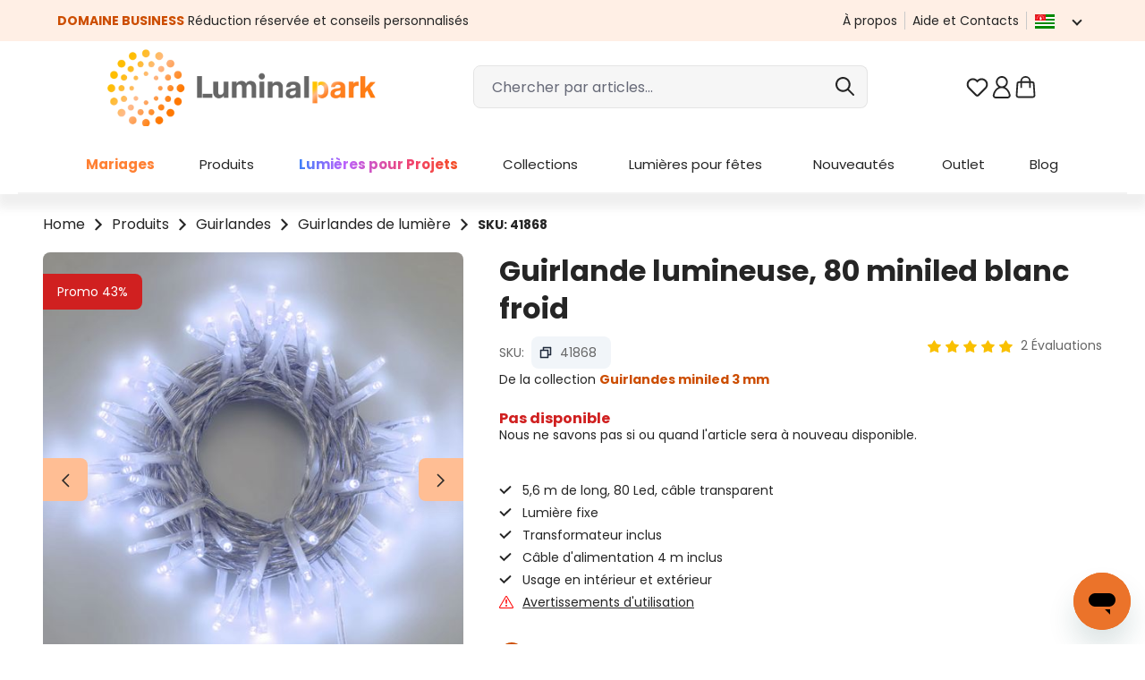

--- FILE ---
content_type: text/html; charset=UTF-8
request_url: https://www.luminalpark.com/fr-fr/guirlande-lumineuse-80-miniled-blanc-froid/41868
body_size: 66611
content:
<!DOCTYPE html>
<html lang="fr-FR"
      itemscope="itemscope"
      itemtype="https://schema.org/WebPage">


        
                            
    <head>
                
                                <meta charset="utf-8">
            
                <meta name="viewport"
          content="width=device-width, initial-scale=1, maximum-scale=1, shrink-to-fit=no">

                    
                    <meta name="author"
                      content="">
                <meta name="robots"
                      content="index,follow">
                <meta name="revisit-after"
                      content="15 days">
                <meta name="keywords"
                      content="">
                <meta name="description"
                      content="41868: Nombreuses sont les occasions qui demandent des décorations qui sont en grade de produire des effets lumineux à couper le souffle. Utiliser cette guirlande à Noël pour décorer votre sapin et po">
            

                <meta property="og:type"
          content="product">
    <meta property="og:site_name"
          content="Guirlandes et décorations lumineuses d&#039;intérieur et d&#039;extérieur - Luminal Park">
    <meta property="og:url"
          content="https://www.luminalpark.com/fr-fr/guirlande-lumineuse-80-miniled-blanc-froid/41868">
    <meta property="og:title"
          content="Guirlande 5,6 m, 80 miniled blanc froid, câble transparent - Guirlandes miniled 3 mm">

    <meta property="og:description"
          content="41868: Nombreuses sont les occasions qui demandent des décorations qui sont en grade de produire des effets lumineux à couper le souffle. Utiliser cette guirlande à Noël pour décorer votre sapin et po">
    <meta property="og:image"
          content="https://media1.luminalpark.com/media/1e/95/e4/1642002483/41868_A01.jpg?ts=1642002483">

    
            <meta property="product:price:amount"
          content="4.95">
    <meta property="product:price:currency"
          content="EUR">
    <meta property="product:product_link"
          content="https://www.luminalpark.com/fr-fr/guirlande-lumineuse-80-miniled-blanc-froid/41868">

    <meta name="twitter:card"
          content="product">
    <meta name="twitter:site"
          content="Guirlandes et décorations lumineuses d&#039;intérieur et d&#039;extérieur - Luminal Park">
    <meta name="twitter:title"
          content="Guirlande 5,6 m, 80 miniled blanc froid, câble transparent - Guirlandes miniled 3 mm">
    <meta name="twitter:description"
          content="41868: Nombreuses sont les occasions qui demandent des décorations qui sont en grade de produire des effets lumineux à couper le souffle. Utiliser cette guirlande à Noël pour décorer votre sapin et po">
    <meta name="twitter:image"
          content="https://media1.luminalpark.com/media/1e/95/e4/1642002483/41868_A01.jpg?ts=1642002483">

                            <meta itemprop="copyrightHolder"
                      content="Guirlandes et décorations lumineuses d&#039;intérieur et d&#039;extérieur - Luminal Park">
                <meta itemprop="copyrightYear"
                      content="">
                <meta itemprop="isFamilyFriendly"
                      content="true">
                <meta itemprop="image"
                      content="https://media1.luminalpark.com/media/a4/00/c8/1639414042/Luminal-Park-logo.png?ts=1639414042">
            
                                            <meta name="theme-color"
                      content="#fff">
                            
                                            

            

                    <link rel="icon" href="https://media1.luminalpark.com/media/51/31/6e/1647428165/Lp_favicon_48.svg?ts=1647428165">
        
                    <link rel="apple-touch-icon"
              href="https://media1.luminalpark.com/media/51/31/6e/1647428165/Lp_favicon_48.svg?ts=1647428165">
    
            
    
    <link rel="canonical" href="https://www.luminalpark.com/fr-fr/guirlande-lumineuse-80-miniled-blanc-froid/41868">

            <title itemprop="name">
            Guirlande 5,6 m, 80 miniled blanc froid, câble transparent - Guirlandes miniled 3 mm    </title>

        <link rel="preconnect" href="https://use.fontawesome.com" crossorigin>
            <link rel="preload" as="style" href="https://use.fontawesome.com/releases/v5.2.0/css/all.css" onload="this.onload=null;this.rel='stylesheet'" integrity="sha384-hWVjflwFxL6sNzntih27bfxkr27PmbbK/iSvJ+a4+0owXq79v+lsFkW54bOGbiDQ" crossorigin="anonymous">
        <noscript><link rel="stylesheet" href="https://use.fontawesome.com/releases/v5.2.0/css/all.css" integrity="sha384-hWVjflwFxL6sNzntih27bfxkr27PmbbK/iSvJ+a4+0owXq79v+lsFkW54bOGbiDQ" crossorigin="anonymous"></noscript>
    
                                                                                <link rel="stylesheet"
                      href="https://www.luminalpark.com/theme/3969b16ef22339c960c1106572633437/css/all.css?1769094876">
                                    

    
    
    
            <script type="application/javascript">window.moorlAnimationZIndex = "9000";</script>
    
            <style>
            :root {
                --moorl-advanced-search-width: 600px;
            }
        </style>
    
    <link rel="preconnect" href="https://fonts.googleapis.com">
    <link rel="preconnect" href="https://fonts.gstatic.com" crossorigin>
        <link rel="preload" as="style" href="https://fonts.googleapis.com/css2?family=Poppins:ital,wght@0,400;0,600;0,700;1,400;1,600;1,700&display=swap" onload="this.onload=null;this.rel='stylesheet'">
    <noscript><link rel="stylesheet" href="https://fonts.googleapis.com/css2?family=Poppins:ital,wght@0,400;0,600;0,700;1,400;1,600;1,700&display=swap"></noscript>

                    
                
    <script>
        window.features = JSON.parse('\u007B\u0022V6_5_0_0\u0022\u003Atrue,\u0022v6.5.0.0\u0022\u003Atrue,\u0022V6_6_0_0\u0022\u003Atrue,\u0022v6.6.0.0\u0022\u003Atrue,\u0022V6_7_0_0\u0022\u003Atrue,\u0022v6.7.0.0\u0022\u003Atrue,\u0022V6_8_0_0\u0022\u003Afalse,\u0022v6.8.0.0\u0022\u003Afalse,\u0022DISABLE_VUE_COMPAT\u0022\u003Atrue,\u0022disable.vue.compat\u0022\u003Atrue,\u0022ACCESSIBILITY_TWEAKS\u0022\u003Atrue,\u0022accessibility.tweaks\u0022\u003Atrue,\u0022TELEMETRY_METRICS\u0022\u003Afalse,\u0022telemetry.metrics\u0022\u003Afalse,\u0022FLOW_EXECUTION_AFTER_BUSINESS_PROCESS\u0022\u003Afalse,\u0022flow.execution.after.business.process\u0022\u003Afalse,\u0022PERFORMANCE_TWEAKS\u0022\u003Afalse,\u0022performance.tweaks\u0022\u003Afalse,\u0022CACHE_CONTEXT_HASH_RULES_OPTIMIZATION\u0022\u003Afalse,\u0022cache.context.hash.rules.optimization\u0022\u003Afalse,\u0022CACHE_REWORK\u0022\u003Afalse,\u0022cache.rework\u0022\u003Afalse,\u0022DEFERRED_CART_ERRORS\u0022\u003Afalse,\u0022deferred.cart.errors\u0022\u003Afalse,\u0022PRODUCT_ANALYTICS\u0022\u003Afalse,\u0022product.analytics\u0022\u003Afalse,\u0022REPEATED_PAYMENT_FINALIZE\u0022\u003Afalse,\u0022repeated.payment.finalize\u0022\u003Afalse,\u0022METEOR_TEXT_EDITOR\u0022\u003Afalse,\u0022meteor.text.editor\u0022\u003Afalse,\u0022SSO\u0022\u003Afalse,\u0022sso\u0022\u003Afalse,\u0022ADMIN_VITE\u0022\u003Afalse,\u0022admin.vite\u0022\u003Afalse,\u0022PAYPAL_SETTINGS_TWEAKS\u0022\u003Afalse,\u0022paypal.settings.tweaks\u0022\u003Afalse,\u0022FEATURE_SWAGCMSEXTENSIONS_1\u0022\u003Atrue,\u0022feature.swagcmsextensions.1\u0022\u003Atrue,\u0022FEATURE_SWAGCMSEXTENSIONS_2\u0022\u003Atrue,\u0022feature.swagcmsextensions.2\u0022\u003Atrue,\u0022FEATURE_SWAGCMSEXTENSIONS_8\u0022\u003Atrue,\u0022feature.swagcmsextensions.8\u0022\u003Atrue,\u0022FEATURE_SWAGCMSEXTENSIONS_63\u0022\u003Atrue,\u0022feature.swagcmsextensions.63\u0022\u003Atrue,\u0022RULE_BUILDER\u0022\u003Atrue,\u0022rule.builder\u0022\u003Atrue,\u0022FLOW_BUILDER\u0022\u003Atrue,\u0022flow.builder\u0022\u003Atrue,\u0022ADVANCED_SEARCH\u0022\u003Atrue,\u0022advanced.search\u0022\u003Atrue,\u0022RETURNS_MANAGEMENT\u0022\u003Afalse,\u0022returns.management\u0022\u003Afalse,\u0022TEXT_GENERATOR\u0022\u003Atrue,\u0022text.generator\u0022\u003Atrue,\u0022CHECKOUT_SWEETENER\u0022\u003Atrue,\u0022checkout.sweetener\u0022\u003Atrue,\u0022IMAGE_CLASSIFICATION\u0022\u003Afalse,\u0022image.classification\u0022\u003Afalse,\u0022PROPERTY_EXTRACTOR\u0022\u003Atrue,\u0022property.extractor\u0022\u003Atrue,\u0022REVIEW_SUMMARY\u0022\u003Atrue,\u0022review.summary\u0022\u003Atrue,\u0022REVIEW_TRANSLATOR\u0022\u003Atrue,\u0022review.translator\u0022\u003Atrue,\u0022CONTENT_GENERATOR\u0022\u003Atrue,\u0022content.generator\u0022\u003Atrue,\u0022EXPORT_ASSISTANT\u0022\u003Atrue,\u0022export.assistant\u0022\u003Atrue,\u0022QUICK_ORDER\u0022\u003Atrue,\u0022quick.order\u0022\u003Atrue,\u0022EMPLOYEE_MANAGEMENT\u0022\u003Atrue,\u0022employee.management\u0022\u003Atrue,\u0022QUOTE_MANAGEMENT\u0022\u003Atrue,\u0022quote.management\u0022\u003Atrue,\u0022NATURAL_LANGUAGE_SEARCH\u0022\u003Atrue,\u0022natural.language.search\u0022\u003Atrue,\u0022IMAGE_UPLOAD_SEARCH\u0022\u003Atrue,\u0022image.upload.search\u0022\u003Atrue,\u0022ORDER_APPROVAL\u0022\u003Atrue,\u0022order.approval\u0022\u003Atrue,\u0022SPATIAL_CMS_ELEMENT\u0022\u003Afalse,\u0022spatial.cms.element\u0022\u003Afalse,\u0022SHOPPING_LISTS\u0022\u003Atrue,\u0022shopping.lists\u0022\u003Atrue,\u0022TEXT_TO_IMAGE_GENERATION\u0022\u003Afalse,\u0022text.to.image.generation\u0022\u003Afalse,\u0022SPATIAL_SCENE_EDITOR\u0022\u003Afalse,\u0022spatial.scene.editor\u0022\u003Afalse,\u0022CAPTCHA\u0022\u003Atrue,\u0022captcha\u0022\u003Atrue\u007D');
    </script>
        


    
    <script type="text/javascript" id="iubendaSetup">
        function gtag() {
            if (typeof dataLayer !== "undefined") {
                dataLayer.push(arguments);
            }

        }
        gtag("consent", "default", {
            ad_storage: "denied",
            ad_user_data: "granted",
            ad_personalization: "granted",
            analytics_storage: "granted",
            functionality_storage: "granted",
            personalization_storage: "denied",
            security_storage: "granted",
            wait_for_update: 2000
        });
        gtag('set', 'url_passthrough', false);
        gtag("set", "ads_data_redaction", true);
    </script>
    <!-- iubenda Cookie Solution -->
    <script type="text/javascript" id="iubendaConsent">
        var _iub = _iub || [];
        _iub.csConfiguration =
            {
                "askConsentAtCookiePolicyUpdate":true,
                "floatingPreferencesButtonDisplay":false,
                "consentOnContinuedBrowsing":false,
                "invalidateConsentWithoutLog":true,
                "inlineDelay":2000,
                "lang":"fr",
                "perPurposeConsent":true,
                "siteId": 2320571,
                "tcfPurposes":{"10":false},
                "cookiePolicyId": 64244086,
                "floatingPreferencesButtonCaption":"Tracking preferences",
                "banner":{
                    "acceptButtonColor":"#CC4D00",
                    "acceptButtonDisplay":true,
                    "backgroundColor":"#443C3C",
                    "brandBackgroundColor":"#FFFFFF",
                    "brandTextColor":"#252525",
                    "closeButtonRejects":true,
                    "customizeButtonColor":"#717171",
                    "customizeButtonDisplay":true,
                    "explicitWithdrawal":true,
                    "logo":"https://media.luminalpark.com/media/a4/00/c8/1639414042/Luminal-Park-logo.png",
                    "position":"float-bottom-center",
                    "rejectButtonColor":"#CC4D00",
                    "rejectButtonDisplay":true
                }
                ,
                callback: {
                    onPreferenceExpressedOrNotNeeded: function(preference) {
                        dataLayer.push({
                            iubenda_ccpa_opted_out: _iub.cs.api.isCcpaOptedOut()
                        });
                        if (!preference) {
                            dataLayer.push({
                                event: "iubenda_preference_not_needed"
                            });
                        } else {
                            if (preference.consent === true) {
                                dataLayer.push({
                                    event: "iubenda_consent_given"
                                });
                                dataLayer.push({
                                    'event': 'GAEvent',
                                    'eventCategory': 'cookies_accepted',
                                    'eventAction': 'consent_given',
                                    'eventValue': 1
                                });
                                _setCookie("lpcotr", 1, 3650);
                            } else if (preference.consent === false) {
                                dataLayer.push({
                                    event: "iubenda_consent_rejected"
                                });
                                _setCookie("lpadv", "denied", 3650);
                            } else if (preference.purposes) {
                                //let iubCookie = _getCookie('_iub_cs-' + 64244086);

                                gtag("consent", "update", {
                                    ad_storage: (preference.purposes[5]? "granted": "denied"),
                                    analytics_storage: (preference.purposes[4]? "granted": "denied"),
                                    ad_user_data: "granted",
                                    ad_personalization: "granted",
                                    functionality_storage: "granted",
                                    personalization_storage: (preference.purposes[3]? "granted": "denied"),
                                    security_storage: "granted",
                                    wait_for_update: 2000
                                });

                                for (let purposeId in preference.purposes) {
                                    if (preference.purposes[purposeId])
                                    {
                                        dataLayer.push({
                                            event: "iubenda_consent_given_purpose_" + purposeId
                                        });
                                        if (purposeId === "1") {
                                            dataLayer.push({
                                                event: "iubenda_consent_given"
                                            });
                                            dataLayer.push({
                                                'event': 'GAEvent',
                                                'eventCategory': 'cookies_accepted',
                                                'eventAction': 'consent_given',
                                                'eventValue': 1
                                            });
                                            let c = _getCookie("lpcotr");
                                            if (c !== '' && c !== "1") {
                                                _setCookie("lpcotr", 1, 3650);
                                            }
                                        }

                                        if (purposeId === "5") {
                                            let c = _getCookie("lpadv");
                                            if (c !== '' && c !== "granted") {
                                                _setCookie("lpadv", "granted", 3650);
                                            }
                                        }
                                    }else {
                                        if (purposeId === "5") {
                                            let c = _getCookie("lpadv");
                                            if (c !== '' && c !== "denied") {
                                                _setCookie("lpadv", "denied", 3650);
                                            }
                                        }
                                    }
                                }
                            }
                        }
                    }
                }
            };

        function _getCookie(name) {
            let pattern = RegExp(name + "=.[^;]*")
            let matched = document.cookie.match(pattern)
            if(matched){
                let cookie = matched[0].split('=')
                return decodeURIComponent(cookie[1]);
            }
            return false
        }

        function _setCookie(name, value, days) {
            const d = new Date();
            d.setTime(d.getTime() + (days * 24 * 60 * 60 * 1000));
            const expires = "expires=" + d.toUTCString();
            document.cookie = name + "=" + value + ";" + expires + ";path=/";
        }

    </script>
    <script type="text/javascript" src="//cdn.iubenda.com/cs/iubenda_cs.js" charset="UTF-8" async></script>


                                        <script>
        // set google-analytics-enabled cookie to true
        document.cookie = "google-analytics-enabled=1;path=/";
        // set google-ads-enabled cookie to true
        document.cookie = "google-ads-enabled=1;path=/";
    </script>

                    
                
        
    <!-- WbmTagManagerAnalytics Head Snippet Start -->
            <script id="wbmTagMangerDefine" type="text/javascript">
            let gtmIsTrackingProductClicks = Boolean(1),
                gtmIsTrackingAddToWishlistClicks = Boolean(1),
                gtmContainerId = 'GTM-KSWSSHL',
                hasSWConsentSupport = Boolean();
            window.wbmScriptIsSet = false;
            window.dataLayer = window.dataLayer || [];
            window.dataLayer.push({"event":"user","id":null})
        </script>
        <script id="wbmTagMangerDataLayer" type="text/javascript">
            window.dataLayer.push({ ecommerce: null });
            window.dataLayer.push({"google_tag_params":{"ecomm_prodid":41868,"is_pro_product":true,"ecomm_pagetype":"product"}})

            
            var onEventDataLayer = JSON.parse('{"event":"view_item","ecommerce":{"items":[{"discount":3.7,"item_category":"Guirlandes_de_lumi\u00e8re","price":4.95,"item_id":"41868","item_name":"Guirlande_lumineuse_80_miniled_blanc_froid","item_variant":""}],"currency":""}}');
                    </script>    
                        <script id="wbmTagManger" type="text/javascript" >
                function getCookie(name) {
                    var cookieMatch = document.cookie.match(name + '=(.*?)(;|$)');
                    return cookieMatch && decodeURI(cookieMatch[1]);
                }

                var gtmCookieSet = getCookie('wbm-tagmanager-enabled');
                
                var googleTag = function(w,d,s,l,i){w[l]=w[l]||[];w[l].push({'gtm.start':new Date().getTime(),event:'gtm.js'});var f=d.getElementsByTagName(s)[0],j=d.createElement(s),dl=l!='dataLayer'?'&l='+l:'';j.async=true;j.src='https://www.googletagmanager.com/gtm.js?id='+i+dl+'';f.parentNode.insertBefore(j,f);};
                

                if (hasSWConsentSupport && gtmCookieSet === null) {
                    window.wbmGoogleTagmanagerId = gtmContainerId;
                    window.wbmScriptIsSet = false;
                    window.googleTag = googleTag;
                } else {
                    window.wbmScriptIsSet = true;
                    googleTag(window, document, 'script', 'dataLayer', gtmContainerId);
                    googleTag = null;

                    window.dataLayer = window.dataLayer || [];
                    function gtag() { dataLayer.push(arguments); }

                    if (hasSWConsentSupport) {
                        (() => {
                            const analyticsStorageEnabled = document.cookie.split(';').some((item) => item.trim().includes('google-analytics-enabled=1'));
                            const adsEnabled = document.cookie.split(';').some((item) => item.trim().includes('google-ads-enabled=1'));

                            gtag('consent', 'update', {
                                'ad_storage': adsEnabled ? 'granted' : 'denied',
                                'ad_user_data': adsEnabled ? 'granted' : 'denied',
                                'ad_personalization': adsEnabled ? 'granted' : 'denied',
                                'analytics_storage': analyticsStorageEnabled ? 'granted' : 'denied'
                            });
                        })();
                    }
                }
                
            </script><!-- WbmTagManagerAnalytics Head Snippet End -->
            

                
                                
            <script type="text/javascript" id="recaptcha-script"
                                data-src='https://www.google.com/recaptcha/api.js?render=6LcubhAbAAAAACdNoJQ5sQa7sxna1w67-qo2Rqz_'
                defer></script>
        <script>
                                        window.googleReCaptchaV3Active = true;
                    </script>
            

    
                
        
                                                                        <script>
                window.activeNavigationId = '8d8e0d3ae74a46a3a307519183500565';
                window.activeRoute = 'frontend.detail.page';
                window.activeRouteParameters = '\u007B\u0022_httpCache\u0022\u003Atrue,\u0022productId\u0022\u003A\u0022f78882810c4045f89c3187eb173442e3\u0022\u007D';
                window.router = {
                    'frontend.cart.offcanvas': '/fr-fr/checkout/offcanvas',
                    'frontend.cookie.offcanvas': '/fr-fr/cookie/offcanvas',
                    'frontend.cookie.groups': '/fr-fr/cookie/groups',
                    'frontend.checkout.finish.page': '/fr-fr/checkout/finish',
                    'frontend.checkout.info': '/fr-fr/widgets/checkout/info',
                    'frontend.menu.offcanvas': '/fr-fr/widgets/menu/offcanvas',
                    'frontend.cms.page': '/fr-fr/widgets/cms',
                    'frontend.cms.navigation.page': '/fr-fr/widgets/cms/navigation',
                    'frontend.country.country-data': '/fr-fr/country/country-state-data',
                    'frontend.app-system.generate-token': '/fr-fr/app-system/Placeholder/generate-token',
                    'frontend.gateway.context': '/fr-fr/gateway/context',
                    'frontend.cookie.consent.offcanvas': '/fr-fr/cookie/consent-offcanvas',
                    'frontend.account.login.page': '/fr-fr/account/login',
                    };
                window.salesChannelId = '92c39fb6c1b64e2b8391f843cd4359cc';
            </script>
        

    <script async defer>
        window.router['frontend.recent-product-slider-multifunction.content'] = '/fr-fr/recent-product-slider-multifunction/content';
    </script>


                
                        <script async defer>
        window.router['frontend.lp_customer_address.get_validators.register.billingAddress'] = '/fr-fr/lp/lp_customer_address/register/billingAddress/get_validators';
        window.router['frontend.lp_customer_address.get_validators.upsert.billingAddress'] = '/fr-fr/lp/lp_customer_address/upsert/billingAddress/get_validators';
        window.router['frontend.lp_customer_address.get_validators.register.shippingAddress'] = '/fr-fr/lp/lp_customer_address/register/shippingAddress/get_validators';
        window.router['frontend.lp_customer_address.get_validators.upsert.shippingAddress'] = '/fr-fr/lp/lp_customer_address/upsert/shippingAddress/get_validators';
    </script>

            <script async defer>
            window.router = Object.assign({}, window.router, {
                                'frontend.lp_customer_address.validate_data.validate_tax_code': '/fr-fr/lp_customer_address/validate_data/address/validate_tax_code',
                'frontend.lp_customer_address.validate_data.billing.validate_tax_code': '/fr-fr/lp_customer_address/validate_data/billing/validate_tax_code',
                'frontend.lp_customer_address.validate_data.shippping.validate_tax_code': '/fr-fr/lp_customer_address/validate_data/shipping/validate_tax_code',
                                'frontend.lp_customer_address.validate_data.validate_sdi_code': '/fr-fr/lp_customer_address/validate_data/address/validate_sdi_code',
                'frontend.lp_customer_address.validate_data.billing.validate_sdi_code': '/fr-fr/lp_customer_address/validate_data/billing/validate_sdi_code',
                'frontend.lp_customer_address.validate_data.shippping.validate_sdi_code': '/fr-fr/lp_customer_address/validate_data/shipping/validate_sdi_code',
                                'frontend.lp_customer_address.validate_data.validate_vat_code': '/fr-fr/lp_customer_address/validate_data/address/validate_vat_code',
                'frontend.lp_customer_address.validate_data.billing.validate_vat_code': '/fr-fr/lp_customer_address/validate_data/billing/validate_vat_code',
                'frontend.lp_customer_address.validate_data.shippping.validate_vat_code': '/fr-fr/lp_customer_address/validate_data/shipping/validate_vat_code',
                                'frontend.lp_customer_address.validate_data.validate_pec': '/fr-fr/lp_customer_address/validate_data/address/validate_pec',
                'frontend.lp_customer_address.validate_data.billing.validate_pec': '/fr-fr/lp_customer_address/validate_data/billing/validate_pec',
                'frontend.lp_customer_address.validate_data.shippping.validate_pec': '/fr-fr/lp_customer_address/validate_data/shipping/validate_pec',
                                'frontend.lp_customer_address.validate_data.validate_sdi_or_pec': '/fr-fr/lp_customer_address/validate_data/address/validate_sdi_or_pec',
                'frontend.lp_customer_address.validate_data.billing.validate_sdi_or_pec': '/fr-fr/lp_customer_address/validate_data/billing/validate_sdi_or_pec',
                'frontend.lp_customer_address.validate_data.shippping.validate_sdi_or_pec': '/fr-fr/lp_customer_address/validate_data/shipping/validate_sdi_or_pec',
                            });
        </script>
    

        <script>
        window.router['frontend.checkout.search_closer_pickup_points'] = '/fr-fr/checkout/search_closer_pickup_points';
    </script>


        <script>
        window.router['frontend.lp_customer_address.vies_validation'] = '/fr-fr/lp_customer_address/vies_validation';
    </script>


    <script async defer>
        window.router['frontend.home.page'] = '/fr-fr/';
    </script>


        <script>
        window.router['frontend.business.fields.json.register'] = '/fr-fr/business/fields/json/register';
    </script>


    <script>
        window.router['frontend.creditcard.acdc.log'] = '/fr-fr/payment/creditcard-acdc-log';
    </script>


    <script async defer>
        window.router['frontend.trackproductview.track'] = '/fr-fr/trackproductview/track';
        window.router['frontend.lp.get.delivery.date'] = '/fr-fr/lpapi/get-delivery-date';

    </script>


    <script>
        window.router['frontend.lp.starry-sky.get-step'] = '/fr-fr/lp/starry-sky/get-step';
        window.router['frontend.lp.starry-sky.send-offer-request'] = '/fr-fr/lp/starry-sky/send-offer-request';
    </script>


    <script>
        window.router['frontend.product.review.translate'] = '/fr-fr/translate-review';
    </script>

                                <script>
                
                window.breakpoints = JSON.parse('\u007B\u0022xs\u0022\u003A0,\u0022sm\u0022\u003A576,\u0022md\u0022\u003A768,\u0022lg\u0022\u003A992,\u0022xl\u0022\u003A1200,\u0022xxl\u0022\u003A1400\u007D');
            </script>
        
                                    <script>
                    window.customerLoggedInState = 0;

                    window.wishlistEnabled = 1;
                </script>
                    
                        
                        
    <script>
        window.validationMessages = JSON.parse('\u007B\u0022required\u0022\u003A\u0022L\u0027entr\\u00e9e\u0020ne\u0020doit\u0020pas\u0020\\u00eatre\u0020vide.\u0022,\u0022email\u0022\u003A\u0022Adresse\u0020e\u002Dmail\u0020non\u0020valide.\u0020Les\u0020adresses\u0020e\u002Dmail\u0020doivent\u0020utiliser\u0020ce\u0020format\u0020\\u00ab\\u00a0user\u0040example.com\\u00a0\\u00bb\u0020et\u0020inclure\u0020un\u0020\\u00ab\\u00a0\u0040\\u00a0\\u00bb\u0020et\u0020un\u0020\\u00ab\\u00a0.\\u00a0\\u00bb.\u0022,\u0022confirmation\u0022\u003A\u0022La\u0020saisie\u0020n\u0027est\u0020pas\u0020identique.\u0022,\u0022minLength\u0022\u003A\u0022La\u0020saisie\u0020est\u0020trop\u0020courte.\u0022,\u0022grecaptcha\u0022\u003A\u0022Veuillez\u0020accepter\u0020les\u0020cookies\u0020techniquement\u0020n\\u00e9cessaires\u0020pour\u0020permettre\u0020la\u0020v\\u00e9rification\u0020reCAPTCHA.\u0022\u007D');
    </script>
        
                                                            <script>
                        window.themeJsPublicPath = 'https://www.luminalpark.com/theme/3969b16ef22339c960c1106572633437/js/';
                    </script>
                                            <script type="text/javascript" src="https://www.luminalpark.com/theme/3969b16ef22339c960c1106572633437/js/storefront/storefront.js?1769094876" defer></script>
                                            <script type="text/javascript" src="https://www.luminalpark.com/theme/3969b16ef22339c960c1106572633437/js/lp-power-pack/lp-power-pack.js?1769094876" defer></script>
                                            <script type="text/javascript" src="https://www.luminalpark.com/theme/3969b16ef22339c960c1106572633437/js/moorl-foundation/moorl-foundation.js?1769094876" defer></script>
                                            <script type="text/javascript" src="https://www.luminalpark.com/theme/3969b16ef22339c960c1106572633437/js/skeeller-cms-pack/skeeller-cms-pack.js?1769094876" defer></script>
                                            <script type="text/javascript" src="https://www.luminalpark.com/theme/3969b16ef22339c960c1106572633437/js/lp-scalar-product/lp-scalar-product.js?1769094876" defer></script>
                                            <script type="text/javascript" src="https://www.luminalpark.com/theme/3969b16ef22339c960c1106572633437/js/lp-theme-extended/lp-theme-extended.js?1769094876" defer></script>
                                            <script type="text/javascript" src="https://www.luminalpark.com/theme/3969b16ef22339c960c1106572633437/js/lp-store-switcher/lp-store-switcher.js?1769094876" defer></script>
                                            <script type="text/javascript" src="https://www.luminalpark.com/theme/3969b16ef22339c960c1106572633437/js/acris-navigation-c-s/acris-navigation-c-s.js?1769094876" defer></script>
                                            <script type="text/javascript" src="https://www.luminalpark.com/theme/3969b16ef22339c960c1106572633437/js/lp-navigation/lp-navigation.js?1769094876" defer></script>
                                            <script type="text/javascript" src="https://www.luminalpark.com/theme/3969b16ef22339c960c1106572633437/js/lp-pickup-point/lp-pickup-point.js?1769094876" defer></script>
                                            <script type="text/javascript" src="https://www.luminalpark.com/theme/3969b16ef22339c960c1106572633437/js/lp-variants-listing/lp-variants-listing.js?1769094876" defer></script>
                                            <script type="text/javascript" src="https://www.luminalpark.com/theme/3969b16ef22339c960c1106572633437/js/lp-vies-inspector/lp-vies-inspector.js?1769094876" defer></script>
                                            <script type="text/javascript" src="https://www.luminalpark.com/theme/3969b16ef22339c960c1106572633437/js/lp-business-area/lp-business-area.js?1769094876" defer></script>
                                            <script type="text/javascript" src="https://www.luminalpark.com/theme/3969b16ef22339c960c1106572633437/js/lp-custom-cms/lp-custom-cms.js?1769094876" defer></script>
                                            <script type="text/javascript" src="https://www.luminalpark.com/theme/3969b16ef22339c960c1106572633437/js/lp-product-bundle/lp-product-bundle.js?1769094876" defer></script>
                                            <script type="text/javascript" src="https://www.luminalpark.com/theme/3969b16ef22339c960c1106572633437/js/swag-pay-pal/swag-pay-pal.js?1769094876" defer></script>
                                            <script type="text/javascript" src="https://www.luminalpark.com/theme/3969b16ef22339c960c1106572633437/js/lp-custom-payment-handler/lp-custom-payment-handler.js?1769094876" defer></script>
                                            <script type="text/javascript" src="https://www.luminalpark.com/theme/3969b16ef22339c960c1106572633437/js/lp-fresh-chat/lp-fresh-chat.js?1769094876" defer></script>
                                            <script type="text/javascript" src="https://www.luminalpark.com/theme/3969b16ef22339c960c1106572633437/js/lp-custom-search/lp-custom-search.js?1769094876" defer></script>
                                            <script type="text/javascript" src="https://www.luminalpark.com/theme/3969b16ef22339c960c1106572633437/js/lp-services/lp-services.js?1769094876" defer></script>
                                            <script type="text/javascript" src="https://www.luminalpark.com/theme/3969b16ef22339c960c1106572633437/js/h1web-blog/h1web-blog.js?1769094876" defer></script>
                                            <script type="text/javascript" src="https://www.luminalpark.com/theme/3969b16ef22339c960c1106572633437/js/solid-product-videos/solid-product-videos.js?1769094876" defer></script>
                                            <script type="text/javascript" src="https://www.luminalpark.com/theme/3969b16ef22339c960c1106572633437/js/wbm-tag-manager-analytics/wbm-tag-manager-analytics.js?1769094876" defer></script>
                                            <script type="text/javascript" src="https://www.luminalpark.com/theme/3969b16ef22339c960c1106572633437/js/lp-tree-lights-config/lp-tree-lights-config.js?1769094876" defer></script>
                                            <script type="text/javascript" src="https://www.luminalpark.com/theme/3969b16ef22339c960c1106572633437/js/lp-starry-sky/lp-starry-sky.js?1769094876" defer></script>
                                            <script type="text/javascript" src="https://www.luminalpark.com/theme/3969b16ef22339c960c1106572633437/js/text-translator/text-translator.js?1769094876" defer></script>
                                            <script type="text/javascript" src="https://www.luminalpark.com/theme/3969b16ef22339c960c1106572633437/js/advanced-search/advanced-search.js?1769094876" defer></script>
                                            <script type="text/javascript" src="https://www.luminalpark.com/theme/3969b16ef22339c960c1106572633437/js/captcha/captcha.js?1769094876" defer></script>
                                            <script type="text/javascript" src="https://www.luminalpark.com/theme/3969b16ef22339c960c1106572633437/js/rune-laenen-two-factor-auth/rune-laenen-two-factor-auth.js?1769094876" defer></script>
                                            <script type="text/javascript" src="https://www.luminalpark.com/theme/3969b16ef22339c960c1106572633437/js/trusted-shops-easy-integration-s6/trusted-shops-easy-integration-s6.js?1769094876" defer></script>
                                            <script type="text/javascript" src="https://www.luminalpark.com/theme/3969b16ef22339c960c1106572633437/js/lp-theme/lp-theme.js?1769094876" defer></script>
                                                        

    
        </head>

        
                
        <body class="is-ctl-product is-act-index is-active-route-frontend-detail-page">

            
                
    
    
            <div id="page-top" class="skip-to-content bg-primary-subtle text-primary-emphasis overflow-hidden" tabindex="-1">
            <div class="container skip-to-content-container d-flex justify-content-center visually-hidden-focusable">
                                                                                        <a href="#content-main" class="skip-to-content-link d-inline-flex text-decoration-underline m-1 p-2 fw-bold gap-2">
                                Passer au contenu principal
                            </a>
                                            
                                                                        <a href="#header-main-search-input" class="skip-to-content-link d-inline-flex text-decoration-underline m-1 p-2 fw-bold gap-2 d-none d-sm-block">
                                Passer à la recherche
                            </a>
                                            
                                                                        <a href="#main-navigation-menu" class="skip-to-content-link d-inline-flex text-decoration-underline m-1 p-2 fw-bold gap-2 d-none d-lg-block">
                                Passer à la navigation principale
                            </a>
                                                                        </div>
        </div>
        
                                        <noscript>
                <iframe src="https://www.googletagmanager.com/ns.html?id=GTM-KSWSSHL"
                        height="0"
                        width="0"
                        style="display:none;visibility:hidden"
                        title="Google Tagmanager">

                </iframe>
            </noscript>
            
                <noscript class="noscript-main">
                
    <div role="alert"
         aria-live="polite"
         class="alert alert-info d-flex align-items-center">

                                                                                                                                        <span class="icon icon-info" aria-hidden="true">
                                        <svg xmlns="http://www.w3.org/2000/svg" xmlns:xlink="http://www.w3.org/1999/xlink" width="24" height="24" viewBox="0 0 24 24"><defs><path d="M12 7c.5523 0 1 .4477 1 1s-.4477 1-1 1-1-.4477-1-1 .4477-1 1-1zm1 9c0 .5523-.4477 1-1 1s-1-.4477-1-1v-5c0-.5523.4477-1 1-1s1 .4477 1 1v5zm11-4c0 6.6274-5.3726 12-12 12S0 18.6274 0 12 5.3726 0 12 0s12 5.3726 12 12zM12 2C6.4772 2 2 6.4772 2 12s4.4772 10 10 10 10-4.4772 10-10S17.5228 2 12 2z" id="icons-default-info" /></defs><use xlink:href="#icons-default-info" fill="#758CA3" fill-rule="evenodd" /></svg>
                    </span>
                
                    <div class="alert-content-container">
                                                    
                                                            Afin que vous profitiez pleinement de notre boutique en ligne, nous vous recommandons d'activer Javascript dans votre navigateur.
                                    
                                                                </div>
            </div>
            </noscript>
        

                            
    
    <header class="header-main not-sticky">
                                                        
            
    

    <div class="top-bar-wrapper">
        <div class="container">
            <div class="row g-0">
                <div class="col-md-6">
                    <div class="top-bar-content-left">
                                                <a href="https://www.luminalpark.com/fr-fr/service-clients/devenez-un-client-business/" target="_blank" rel="noreferrer noopener"><b>DOMAINE BUSINESS</b></a> Réduction réservée et conseils personnalisés
                    </div>
                </div>
                <div class="col-md-6">
                    <div class="top-bar">
                        <nav class="top-bar-nav">
                            <ul class="top-bar-navigation">
                                                                                    
                                                            <li>
                                    <a href="https://www.luminalpark.com/fr-fr/a-propos-de-nous/qui-sommes-nous" class="top-bar-nav-text" target="_blank">À propos </a>
                                </li>
                                                                                        <li>
                                    <a href="https://support.luminalpark.com/hc/fr/" class="top-bar-nav-text" target="_blank">Aide et Contacts</a>
                                </li>
                                                                                    </ul>

                            
                    
    <div data-store-switcher-loader data-lp-store-switcher-loader-options='{&quot;endpoint&quot;:&quot;\/fr-fr\/header\/lp-store-switcher&quot;,&quot;position&quot;:&quot;top-bar&quot;}' class="d-flex">
        
    
        <div class="top-bar-nav-item top-bar-language">
                    
            <div class="languages-menu dropdown lp-store-selector">
                    <button class="btn dropdown-toggle top-bar-nav-btn"
                            type="button"
                            id="languagesDropdown-top-bar"
                            data-bs-toggle="dropdown"
                            data-state=""
                            data-platform=""
                            aria-haspopup="true"
                            aria-expanded="false">
                        <div class="top-bar-list-icon language-flag flag flag-24 flag-"></div>
                        <span class="top-bar-nav-text"></span>
                    </button>
                                            <div class="top-bar-list dropdown-menu dropdown-menu-right"
                                aria-labelledby="languagesDropdown-top-bar">
                                                    </div>
                                    </div>

            </div>
    </div>
    
                                                                                                    
                        
                                                    </nav>
                    </div>
                </div>
            </div>
        </div>
    </div>

            
            <div class="container">                             <div class="d-grid align-items-center header-row">
                            <div class="header-logo-col">
                        <div class="header-logo-main text-center">
                    <a class="header-logo-main-link"
               href="/fr-fr/"
               title="Passer à la page d&#039;accueil">
                                    <picture class="header-logo-picture d-block m-auto">
                                                                            
                                                                            
                                                                                    <img src="https://media1.luminalpark.com/media/a4/00/c8/1639414042/Luminal-Park-logo.png?ts=1639414042"
                                     alt="Passer à la page d&#039;accueil"
                                     class="img-fluid header-logo-main-img">
                                                                        </picture>
                            </a>
            </div>
                </div>
            
                            <div class="header-search-col">
                    <div class="">
                        <div class="col">
                            
    <div class="header-search-responsive  md-d-hidden"
         id="searchCollapse">
        <div class="header-search">
                            <form action="/fr-fr/search"
                      method="get"
                      data-search-widget="true"
                      data-search-widget-options="{&quot;searchWidgetMinChars&quot;:2}"
                      data-url="/fr-fr/suggest?search="
                      class="header-search-form">
                                            <div class="input-group">
                                                            <input type="search"
                                       name="search"
                                       class="form-control header-search-input"
                                       autocomplete="off"
                                       autocapitalize="off"
                                       placeholder="Chercher par articles..."
                                       aria-label="Chercher par articles..."
                                       value=""
                                >
                            
                                                            <button type="submit"
                                        class="btn header-search-btn"
                                        aria-label="Rechercher">
                                    <span class="header-search-icon">
                                                                                                                                                <span class="icon icon-lp-icons icon-lp-icons-lp-search icon-25px" aria-hidden="true">
                                        <svg width="21" height="21" viewBox="0 0 21 21" fill="none" xmlns="http://www.w3.org/2000/svg">
<path fill-rule="evenodd" clip-rule="evenodd" d="M2 8C2 4.68629 4.68629 2 8 2C11.3137 2 14 4.68629 14 8C14 11.3137 11.3137 14 8 14C4.68629 14 2 11.3137 2 8ZM8 0C3.58172 0 0 3.58172 0 8C0 12.4183 3.58172 16 8 16C9.84871 16 11.551 15.3729 12.9056 14.3199L18.3762 19.7904C18.7668 20.181 19.3999 20.181 19.7904 19.7904C20.181 19.3999 20.181 18.7668 19.7904 18.3762L14.3199 12.9056C15.3729 11.551 16 9.84871 16 8C16 3.58172 12.4183 0 8 0Z" fill="#252525"/>
</svg>

                    </span>
                                        </span>
                                </button>
                            
                                                            <a class="btn header-close-btn js-search-close-btn d-none"
                                   aria-label="Fermez le menu de recherche">
                                    <span class="header-close-icon">
                                                                                                                                                <span class="icon icon-x" aria-hidden="true">
                                        <svg xmlns="http://www.w3.org/2000/svg" xmlns:xlink="http://www.w3.org/1999/xlink" width="24" height="24" viewBox="0 0 24 24"><defs><path d="m10.5858 12-7.293-7.2929c-.3904-.3905-.3904-1.0237 0-1.4142.3906-.3905 1.0238-.3905 1.4143 0L12 10.5858l7.2929-7.293c.3905-.3904 1.0237-.3904 1.4142 0 .3905.3906.3905 1.0238 0 1.4143L13.4142 12l7.293 7.2929c.3904.3905.3904 1.0237 0 1.4142-.3906.3905-1.0238.3905-1.4143 0L12 13.4142l-7.2929 7.293c-.3905.3904-1.0237.3904-1.4142 0-.3905-.3906-.3905-1.0238 0-1.4143L10.5858 12z" id="icons-default-x" /></defs><use xlink:href="#icons-default-x" fill="#758CA3" fill-rule="evenodd" /></svg>
                    </span>
                                        </span>
                                </a>
                                                    </div>
                                    </form>
                    </div>
    </div>
                        </div>
                    </div>
                </div>
            
                            <div class="header-actions-col">
                    <div class="row g-0">
                                                
                                                                                                                    <div class="col-auto">
                                    <div class="header-wishlist">
                                        <a class="btn header-wishlist-btn header-actions-btn"
                                           href="/fr-fr/wishlist"
                                           title="Liste d&#039;envies"
                                           aria-labelledby="wishlist-basket-live-area"
                                        >
                                                
            <span class="header-wishlist-icon">
                                                                                                                    <span class="icon icon-heart" aria-hidden="true">
                                        <svg xmlns="http://www.w3.org/2000/svg" xmlns:xlink="http://www.w3.org/1999/xlink" width="24" height="24" viewBox="0 0 24 24"><defs><path d="M20.0139 12.2998c1.8224-1.8224 1.8224-4.7772 0-6.5996-1.8225-1.8225-4.7772-1.8225-6.5997 0L12 7.1144l-1.4142-1.4142c-1.8225-1.8225-4.7772-1.8225-6.5997 0-1.8224 1.8224-1.8224 4.7772 0 6.5996l7.519 7.519a.7.7 0 0 0 .9899 0l7.5189-7.519zm1.4142 1.4142-7.519 7.519c-1.0543 1.0544-2.7639 1.0544-3.8183 0L2.572 13.714c-2.6035-2.6035-2.6035-6.8245 0-9.428 2.6035-2.6035 6.8246-2.6035 9.4281 0 2.6035-2.6035 6.8246-2.6035 9.428 0 2.6036 2.6035 2.6036 6.8245 0 9.428z" id="icons-default-heart" /></defs><use xlink:href="#icons-default-heart" fill="#758CA3" fill-rule="evenodd" /></svg>
                    </span>
            </span>
    
    
    
    <span class="badge bg-primary header-wishlist-badge"
          id="wishlist-basket"
          data-wishlist-storage="true"
          data-wishlist-storage-options="{&quot;listPath&quot;:&quot;\/fr-fr\/wishlist\/list&quot;,&quot;mergePath&quot;:&quot;\/fr-fr\/wishlist\/merge&quot;,&quot;pageletPath&quot;:&quot;\/fr-fr\/wishlist\/merge\/pagelet&quot;}"
          data-wishlist-widget="true"
          data-wishlist-widget-options="{&quot;showCounter&quot;:true}"
          aria-labelledby="wishlist-basket-live-area"
    ></span>

    <span class="visually-hidden"
          id="wishlist-basket-live-area"
          data-wishlist-live-area-text="Vous avez %counter% articles dans votre liste de souhaits"
          aria-live="polite"
    ></span>
                                        </a>
                                    </div>
                                </div>
                            
                                                    
                                                                                <div class="col-auto">
                                <div class="account-menu">
                                        <div class="dropdown">
                <button class="btn account-menu-btn header-actions-btn"
            type="button"
            id="accountWidget"
            data-account-menu="true"
            data-account-menu-options="{&quot;hiddenClass&quot;:&quot;d-lp-none&quot;}"
            data-bs-toggle="dropdown"
    aria-haspopup="true"
    aria-expanded="false"
    aria-label="Votre compte"
    title="Votre compte">
                                                                                                                <span class="icon icon-lp-icons icon-lp-icons-lp-user-profile icon-25px" aria-hidden="true">
                                        <svg width="22" height="26" viewBox="0 0 22 26" fill="none" xmlns="http://www.w3.org/2000/svg">
<path fill-rule="evenodd" clip-rule="evenodd" d="M6.52406 7C6.52406 4.23238 8.75125 2 11.4848 2C14.2184 2 16.4456 4.23238 16.4456 7C16.4456 9.76762 14.2184 12 11.4848 12C8.75125 12 6.52406 9.76762 6.52406 7ZM11.4848 0C7.63434 0 4.52406 3.1402 4.52406 7C4.52406 9.41267 5.73931 11.5442 7.59097 12.8033C4.28296 14.3011 1.82224 17.7405 0.986193 21.819C0.497622 24.2023 2.52686 26 4.66524 26H4.6888H4.71239H4.736H4.75962H4.78328H4.80695H4.83064H4.85435H4.87809H4.90184H4.92562H4.94941H4.97323H4.99706H5.02092H5.0448H5.0687H5.09261H5.11655H5.14051H5.16449H5.18849H5.2125H5.23654H5.2606H5.28467H5.30877H5.33288H5.35702H5.38117H5.40534H5.42954H5.45375H5.47798H5.50223H5.5265H5.55078H5.57509H5.59941H5.62375H5.64812H5.67249H5.69689H5.72131H5.74574H5.7702H5.79467H5.81915H5.84366H5.86819H5.89273H5.91729H5.94186H5.96646H5.99107H6.0157H6.04035H6.06501H6.08969H6.11439H6.13911H6.16384H6.18859H6.21336H6.23814H6.26294H6.28776H6.31259H6.33744H6.36231H6.38719H6.41209H6.437H6.46193H6.48688H6.51184H6.53682H6.56182H6.58683H6.61185H6.6369H6.66195H6.68703H6.71211H6.73722H6.76234H6.78747H6.81262H6.83778H6.86296H6.88816H6.91337H6.93859H6.96383H6.98908H7.01435H7.03963H7.06493H7.09024H7.11556H7.1409H7.16625H7.19162H7.217H7.2424H7.26781H7.29323H7.31866H7.34411H7.36958H7.39505H7.42054H7.44605H7.47156H7.49709H7.52264H7.54819H7.57376H7.59934H7.62494H7.65055H7.67617H7.7018H7.72745H7.7531H7.77877H7.80446H7.83015H7.85586H7.88158H7.90731H7.93305H7.9588H7.98457H8.01035H8.03614H8.06194H8.08775H8.11358H8.13941H8.16526H8.19112H8.21699H8.24287H8.26876H8.29467H8.32058H8.3465H8.37244H8.39838H8.42434H8.45031H8.47629H8.50227H8.52827H8.55428H8.5803H8.60633H8.63236H8.65841H8.68447H8.71054H8.73662H8.7627H8.7888H8.81491H8.84102H8.86715H8.89328H8.91943H8.94558H8.97174H8.99792H9.0241H9.05028H9.07648H9.10269H9.1289H9.15513H9.18136H9.2076H9.23385H9.26011H9.28637H9.31265H9.33893H9.36522H9.39151H9.41782H9.44413H9.47045H9.49678H9.52312H9.54946H9.57581H9.60217H9.62854H9.65491H9.68129H9.70768H9.73407H9.76047H9.78688H9.8133H9.83972H9.86615H9.89258H9.91902H9.94547H9.97192H9.99838H10.0249H10.0513H10.0778H10.1043H10.1308H10.1573H10.1838H10.2103H10.2368H10.2633H10.2898H10.3164H10.3429H10.3694H10.396H10.4225H10.4491H10.4757H10.5022H10.5288H10.5554H10.582H10.6085H10.6351H10.6617H10.6883H10.7149H10.7415H10.7681H10.7948H10.8214H10.848H10.8746H10.9013H10.9279H10.9545H10.9812H11.0078H11.0345H11.0611H11.0878H11.1144H11.1411H11.1678H11.1944H11.2211H11.2478H11.2745H11.3011H11.3278H11.3545H11.3812H11.4079H11.4346H11.4613H11.488H11.5147H11.5414H11.5681H11.5948H11.6215H11.6482H11.6749H11.7016H11.7283H11.755H11.7818H11.8085H11.8352H11.8619H11.8886H11.9154H11.9421H11.9688H11.9955H12.0223H12.049H12.0757H12.1025H12.1292H12.1559H12.1827H12.2094H12.2361H12.2628H12.2896H12.3163H12.343H12.3698H12.3965H12.4232H12.45H12.4767H12.5034H12.5302H12.5569H12.5836H12.6103H12.6371H12.6638H12.6905H12.7172H12.744H12.7707H12.7974H12.8241H12.8508H12.8776H12.9043H12.931H12.9577H12.9844H13.0111H13.0378H13.0645H13.0912H13.1179H13.1446H13.1713H13.198H13.2247H13.2514H13.2781H13.3047H13.3314H13.3581H13.3848H13.4114H13.4381H13.4648H13.4914H13.5181H13.5448H13.5714H13.5981H13.6247H13.6513H13.678H13.7046H13.7312H13.7579H13.7845H13.8111H13.8377H13.8643H13.8909H13.9175H13.9441H13.9707H13.9973H14.0239H14.0505H14.0771H14.1036H14.1302H14.1568H14.1833H14.2099H14.2364H14.2629H14.2895H14.316H14.3425H14.3691H14.3956H14.4221H14.4486H14.4751H14.5016H14.528H14.5545H14.581H14.6075H14.6339H14.6604H14.6868H14.7133H14.7397H14.7661H14.7925H14.819H14.8454H14.8718H14.8982H14.9245H14.9509H14.9773H15.0037H15.03H15.0564H15.0827H15.109H15.1354H15.1617H15.188H15.2143H15.2406H15.2669H15.2932H15.3194H15.3457H15.372H15.3982H15.4245H15.4507H15.4769H15.5031H15.5293H15.5555H15.5817H15.6079H15.6341H15.6602H15.6864H15.7125H15.7386H15.7648H15.7909H15.817H15.8431H15.8692H15.8953H15.9213H15.9474H15.9734H15.9995H16.0255H16.0515H16.0775H16.1035H16.1295H16.1555H16.1814H16.2074H16.2333H16.2593H16.2852H16.3111H16.337H16.3629H16.3888H16.4146H16.4405H16.4663H16.4922H16.518H16.5438H16.5696H16.5954H16.6212H16.6469H16.6727H16.6984H16.7242H16.7499H16.7756H16.8013H16.827H16.8526H16.8783H16.9039H16.9296H16.9552H16.9808H17.0064H17.032H17.0575H17.0831H17.1086H17.1341H17.1597H17.1852H17.2107H17.2361H17.2616H17.287H17.3125H17.3379H17.3633H17.3887H17.4141H17.4394H17.4648H17.4901H17.5154H17.5408H17.5661H17.5913H17.6166H17.6418H17.6671H17.6923H17.7175H17.7427H17.7679H17.793H17.8182H17.8433H17.8684H17.8935H17.9186C20.0566 26 22.0871 24.2027 21.5984 21.819C20.7815 17.8336 18.4131 14.4584 15.2188 12.9089C17.1601 11.6655 18.4456 9.48146 18.4456 7C18.4456 3.1402 15.3354 0 11.4848 0ZM2.94545 22.2206C3.94652 17.3371 7.42493 14 11.2923 14C15.1597 14 18.6381 17.3371 19.6392 22.2206C19.816 23.0831 19.0944 24 17.9186 24H17.8935H17.8684H17.8433H17.8182H17.793H17.7679H17.7427H17.7175H17.6923H17.6671H17.6418H17.6166H17.5913H17.5661H17.5408H17.5154H17.4901H17.4648H17.4394H17.4141H17.3887H17.3633H17.3379H17.3125H17.287H17.2616H17.2361H17.2107H17.1852H17.1597H17.1341H17.1086H17.0831H17.0575H17.032H17.0064H16.9808H16.9552H16.9296H16.9039H16.8783H16.8526H16.827H16.8013H16.7756H16.7499H16.7242H16.6984H16.6727H16.6469H16.6212H16.5954H16.5696H16.5438H16.518H16.4922H16.4663H16.4405H16.4146H16.3888H16.3629H16.337H16.3111H16.2852H16.2593H16.2333H16.2074H16.1814H16.1555H16.1295H16.1035H16.0775H16.0515H16.0255H15.9995H15.9734H15.9474H15.9213H15.8953H15.8692H15.8431H15.817H15.7909H15.7648H15.7386H15.7125H15.6864H15.6602H15.6341H15.6079H15.5817H15.5555H15.5293H15.5031H15.4769H15.4507H15.4245H15.3982H15.372H15.3457H15.3194H15.2932H15.2669H15.2406H15.2143H15.188H15.1617H15.1354H15.109H15.0827H15.0564H15.03H15.0037H14.9773H14.9509H14.9245H14.8982H14.8718H14.8454H14.819H14.7925H14.7661H14.7397H14.7133H14.6868H14.6604H14.6339H14.6075H14.581H14.5545H14.528H14.5016H14.4751H14.4486H14.4221H14.3956H14.3691H14.3425H14.316H14.2895H14.2629H14.2364H14.2099H14.1833H14.1568H14.1302H14.1036H14.0771H14.0505H14.0239H13.9973H13.9707H13.9441H13.9175H13.8909H13.8643H13.8377H13.8111H13.7845H13.7579H13.7312H13.7046H13.678H13.6513H13.6247H13.5981H13.5714H13.5448H13.5181H13.4914H13.4648H13.4381H13.4114H13.3848H13.3581H13.3314H13.3047H13.2781H13.2514H13.2247H13.198H13.1713H13.1446H13.1179H13.0912H13.0645H13.0378H13.0111H12.9844H12.9577H12.931H12.9043H12.8776H12.8508H12.8241H12.7974H12.7707H12.744H12.7172H12.6905H12.6638H12.6371H12.6103H12.5836H12.5569H12.5302H12.5034H12.4767H12.45H12.4232H12.3965H12.3698H12.343H12.3163H12.2896H12.2628H12.2361H12.2094H12.1827H12.1559H12.1292H12.1025H12.0757H12.049H12.0223H11.9955H11.9688H11.9421H11.9154H11.8886H11.8619H11.8352H11.8085H11.7818H11.755H11.7283H11.7016H11.6749H11.6482H11.6215H11.5948H11.5681H11.5414H11.5147H11.488H11.4613H11.4346H11.4079H11.3812H11.3545H11.3278H11.3011H11.2745H11.2478H11.2211H11.1944H11.1678H11.1411H11.1144H11.0878H11.0611H11.0345H11.0078H10.9812H10.9545H10.9279H10.9013H10.8746H10.848H10.8214H10.7948H10.7681H10.7415H10.7149H10.6883H10.6617H10.6351H10.6085H10.582H10.5554H10.5288H10.5022H10.4757H10.4491H10.4225H10.396H10.3694H10.3429H10.3164H10.2898H10.2633H10.2368H10.2103H10.1838H10.1573H10.1308H10.1043H10.0778H10.0513H10.0249H9.99838H9.97192H9.94547H9.91902H9.89258H9.86615H9.83972H9.8133H9.78688H9.76047H9.73407H9.70768H9.68129H9.65491H9.62854H9.60217H9.57581H9.54946H9.52312H9.49678H9.47045H9.44413H9.41782H9.39151H9.36522H9.33893H9.31265H9.28637H9.26011H9.23385H9.2076H9.18136H9.15513H9.1289H9.10269H9.07648H9.05028H9.0241H8.99792H8.97174H8.94558H8.91943H8.89328H8.86715H8.84102H8.81491H8.7888H8.7627H8.73662H8.71054H8.68447H8.65841H8.63236H8.60633H8.5803H8.55428H8.52827H8.50227H8.47629H8.45031H8.42434H8.39838H8.37244H8.3465H8.32058H8.29467H8.26876H8.24287H8.21699H8.19112H8.16526H8.13941H8.11358H8.08775H8.06194H8.03614H8.01035H7.98457H7.9588H7.93305H7.90731H7.88158H7.85586H7.83015H7.80446H7.77877H7.7531H7.72745H7.7018H7.67617H7.65055H7.62494H7.59934H7.57376H7.54819H7.52264H7.49709H7.47156H7.44605H7.42054H7.39505H7.36958H7.34411H7.31866H7.29323H7.26781H7.2424H7.217H7.19162H7.16625H7.1409H7.11556H7.09024H7.06493H7.03963H7.01435H6.98908H6.96383H6.93859H6.91337H6.88816H6.86296H6.83778H6.81262H6.78747H6.76234H6.73722H6.71211H6.68703H6.66195H6.6369H6.61185H6.58683H6.56182H6.53682H6.51184H6.48688H6.46193H6.437H6.41209H6.38719H6.36231H6.33744H6.31259H6.28776H6.26294H6.23814H6.21336H6.18859H6.16384H6.13911H6.11439H6.08969H6.06501H6.04035H6.0157H5.99107H5.96646H5.94186H5.91729H5.89273H5.86819H5.84366H5.81915H5.79467H5.7702H5.74574H5.72131H5.69689H5.67249H5.64812H5.62375H5.59941H5.57509H5.55078H5.5265H5.50223H5.47798H5.45375H5.42954H5.40534H5.38117H5.35702H5.33288H5.30877H5.28467H5.2606H5.23654H5.2125H5.18849H5.16449H5.14051H5.11655H5.09261H5.0687H5.0448H5.02092H4.99706H4.97323H4.94941H4.92562H4.90184H4.87809H4.85435H4.83064H4.80695H4.78328H4.75962H4.736H4.71239H4.6888H4.66524C3.48991 24 2.76858 23.0834 2.94545 22.2206Z" fill="#252525"/>
</svg>

                    </span>
        </button>

                    <div class="dropdown-menu dropdown-menu-end account-menu-dropdown js-account-menu-dropdown"
                 aria-labelledby="accountWidget">
                

        
            <div class="offcanvas-header">
                            <button class="btn btn-secondary offcanvas-close js-offcanvas-close">
                                                                                                                                                    <span class="icon icon-x icon-sm" aria-hidden="true">
                                        <svg xmlns="http://www.w3.org/2000/svg" xmlns:xlink="http://www.w3.org/1999/xlink" width="24" height="24" viewBox="0 0 24 24"><use xlink:href="#icons-default-x" fill="#758CA3" fill-rule="evenodd" /></svg>
                    </span>
                        
                                            Fermer le menu
                                    </button>
                    </div>
    
            <div class="offcanvas-body">
                <div class="account-menu">
                    <div class="dropdown-header account-menu-header fw-bold">
            Votre compte
        </div>
    
                    <div class="account-menu-login">
            <a href="/fr-fr/account/login"
               title="Login"
               class="btn btn-primary account-menu-login-button">
                Login
            </a>

            <div class="account-menu-register">
                <a href="/fr-fr/account/register"
                   title="S&#039;inscrire"
                   class="btn btn-secondary d-block"
                >
                    S&#039;inscrire
                </a>
            </div>
        </div>
    
                </div>
        </div>
                </div>
            </div>
                                </div>
                            </div>
                        
                        
                                                                                <div class="col-auto">
                                <div
                                    class="header-cart"
                                    data-off-canvas-cart="true"
                                >
                                    <a
                                        class="btn header-cart-btn header-actions-btn"
                                        href="/fr-fr/checkout/cart"
                                        data-cart-widget="true"
                                        title="Panier des achats"
                                        aria-labelledby="cart-widget-aria-label"
                                        aria-haspopup="true"
                                    >
                                                <span class="header-cart-icon">
                                                                                                                <span class="icon icon-lp-icons icon-lp-icons-lp-shopping-bag" aria-hidden="true">
                                        <svg width="24" height="27" viewBox="0 0 24 27" fill="none" xmlns="http://www.w3.org/2000/svg">
<path d="M2.14442 9.20034C2.21446 8.14974 3.08707 7.33337 4.13999 7.33337H19.86C20.9129 7.33337 21.7855 8.14974 21.8556 9.20034L22.7889 23.2003C22.8659 24.3547 21.9503 25.3334 20.7933 25.3334H3.20666C2.04973 25.3334 1.13413 24.3547 1.21109 23.2003L2.14442 9.20034Z" stroke="#252525" stroke-width="2"/>
<path d="M6.66666 14.3333V6.33333C6.66666 3.38781 9.05447 1 12 1C14.9455 1 17.3333 3.38781 17.3333 6.33333V14.3333" stroke="#252525" stroke-width="2"/>
</svg>

                    </span>
        </span>
                                        </a>
                                </div>
                            </div>
                        
                        
                                                    <div class="col header-button-menu-toggle-mobile">
                                <div class="menu-button">
                                                                                                                    <button
                                            class="btn nav-main-toggle-btn header-actions-btn"
                                            type="button"
                                            data-off-canvas-menu="true"
                                            aria-label="Menu"
                                        >
                                                                                                                                                                                                    <span class="icon icon-stack" aria-hidden="true">
                                        <svg xmlns="http://www.w3.org/2000/svg" xmlns:xlink="http://www.w3.org/1999/xlink" width="24" height="24" viewBox="0 0 24 24"><defs><path d="M3 13c-.5523 0-1-.4477-1-1s.4477-1 1-1h18c.5523 0 1 .4477 1 1s-.4477 1-1 1H3zm0-7c-.5523 0-1-.4477-1-1s.4477-1 1-1h18c.5523 0 1 .4477 1 1s-.4477 1-1 1H3zm0 14c-.5523 0-1-.4477-1-1s.4477-1 1-1h18c.5523 0 1 .4477 1 1s-.4477 1-1 1H3z" id="icons-default-stack" /></defs><use xlink:href="#icons-default-stack" fill="#758CA3" fill-rule="evenodd" /></svg>
                    </span>
                                                                                        </button>
                                    
                                                                    </div>
                            </div>
                        
                                                    <div class="col-auto lp-popular-searches-close d-none">
                                <button type="button" class="btn header-close-btn header-actions-btn">
                                                                                                                                            <span class="icon icon-x" aria-hidden="true">
                                        <svg xmlns="http://www.w3.org/2000/svg" xmlns:xlink="http://www.w3.org/1999/xlink" width="24" height="24" viewBox="0 0 24 24"><use xlink:href="#icons-default-x" fill="#758CA3" fill-rule="evenodd" /></svg>
                    </span>
                                    </button>
                            </div>
                                            </div>
                </div>
                    </div>
    
                            </div>

            </header>

        
    <div class="header-search-responsive  md-u-hidden"
         id="searchCollapse">
        <div class="header-search header-search-mobile">
                            <form action="/fr-fr/search"
                      method="get"
                      data-search-widget="true"
                      data-search-widget-options="{&quot;searchWidgetMinChars&quot;:2}"
                      data-url="/fr-fr/suggest?search="
                      class="header-search-form">
                                            <div class="input-group">
                                                            <input type="search"
                                       name="search"
                                       class="form-control header-search-input"
                                       autocomplete="off"
                                       autocapitalize="off"
                                       placeholder="Chercher par articles..."
                                       aria-label="Chercher par articles..."
                                       value=""
                                >
                            
                                                            <button type="submit"
                                        class="btn header-search-btn"
                                        aria-label="Rechercher">
                                    <span class="header-search-icon">
                                                                                                                                                <span class="icon icon-lp-icons icon-lp-icons-lp-search icon-25px" aria-hidden="true">
                                        <svg width="21" height="21" viewBox="0 0 21 21" fill="none" xmlns="http://www.w3.org/2000/svg">
<path fill-rule="evenodd" clip-rule="evenodd" d="M2 8C2 4.68629 4.68629 2 8 2C11.3137 2 14 4.68629 14 8C14 11.3137 11.3137 14 8 14C4.68629 14 2 11.3137 2 8ZM8 0C3.58172 0 0 3.58172 0 8C0 12.4183 3.58172 16 8 16C9.84871 16 11.551 15.3729 12.9056 14.3199L18.3762 19.7904C18.7668 20.181 19.3999 20.181 19.7904 19.7904C20.181 19.3999 20.181 18.7668 19.7904 18.3762L14.3199 12.9056C15.3729 11.551 16 9.84871 16 8C16 3.58172 12.4183 0 8 0Z" fill="#252525"/>
</svg>

                    </span>
                                        </span>
                                </button>
                            
                                                            <a class="btn header-close-btn js-search-close-btn d-none"
                                   aria-label="Fermez le menu de recherche">
                                    <span class="header-close-icon">
                                                                                                                                                <span class="icon icon-x" aria-hidden="true">
                                        <svg xmlns="http://www.w3.org/2000/svg" xmlns:xlink="http://www.w3.org/1999/xlink" width="24" height="24" viewBox="0 0 24 24"><use xlink:href="#icons-default-x" fill="#758CA3" fill-rule="evenodd" /></svg>
                    </span>
                                        </span>
                                </a>
                                                    </div>
                                    </form>
                    </div>
    </div>


        <div class="nav-main sticky-top">
                                        <div class="container">
        
                <nav class="navbar navbar-expand-md main-navigation-menu"
            id="main-navigation-menu"
            itemscope="itemscope"
            itemtype="https://schema.org/SiteNavigationElement"
            data-navbar="true"
            data-navbar-options="{&quot;openOn&quot;:&quot;hover&quot;,&quot;openOnMobile&quot;:&quot;clickSecondClose&quot;}"
            aria-label="Navigation principale">
        <div class="collapse navbar-collapse" id="main_nav">
            <ul class="navbar-nav main-navigation-menu-list flex-wrap">
                
                                                                                        
                
                                                                                                                                                                                                                                
                                                                            
                    <li class="nav-item nav-item-3ce38966f1f94aa4a48f39b3d9b69c69 dropdown position-static">
                <a class="nav-link nav-item-3ce38966f1f94aa4a48f39b3d9b69c69-link root main-navigation-link p-2 dropdown-toggle"
                   id="ni_3ce38966f1f94aa4a48f39b3d9b69c69"
                   title="Mariages"
                   itemprop="url"
                   href="https://www.luminalpark.com/fr-fr/landing/mariages/"
                                           >
                    <span itemprop="name" class="main-navigation-link-text">Mariages</span>
                </a>

                                    <div class="acris-dropdown-menu dropdown-menu w-100 p-4 has-cms-page acris-navigation-animation-default">
                                                        <div class="navigation-flyout acris-navigation"
            data-flyout-menu-id="3ce38966f1f94aa4a48f39b3d9b69c69"
            data-flyout-menu-max-height="80"
            style="--acris-navigation-max-height: 80vh;"
            >

                    

                            <div class="cms-page acris-navigation-cms-page acris-scrollable">
                        <div class="lp-submenu-tablet-info">
                <div class="link-main-category">
                                                                                                                                        
            <a href="https://www.luminalpark.com/fr-fr/landing/mariages/" >
                <span> Allez à Mariages</span>
                                                                                                                        <span class="icon icon-lp-icons icon-lp-icons-lp-arrow-link-right" aria-hidden="true">
                                        <svg width="11" height="18" viewBox="0 0 11 18" fill="none" xmlns="http://www.w3.org/2000/svg">
<path d="M1 1L9 9L1 17" stroke="#CC4D00" stroke-width="2" stroke-linecap="round"/>
</svg>

                    </span>
                </a>
        </div>
        <div class="close-sub-menu js-close-flyout-menu">
            Fermer le menu                                                                                                         <span class="icon icon-lp-icons icon-lp-icons-lp-close icon-sm" aria-hidden="true">
                                        <svg width="23" height="23" viewBox="0 0 23 23" fill="none" xmlns="http://www.w3.org/2000/svg">
<path fill-rule="evenodd" clip-rule="evenodd" d="M21.8472 2.19685C22.2377 1.80633 22.2377 1.17316 21.8472 0.782639C21.4567 0.392115 20.8235 0.392115 20.433 0.782639L11.14 10.0757L1.84724 0.782922C1.45672 0.392396 0.823555 0.392396 0.433031 0.782922C0.0425053 1.17345 0.0425053 1.80661 0.433031 2.19713L9.72577 11.4899L0.433031 20.7826C0.0425053 21.1731 0.0425053 21.8063 0.433031 22.1968C0.823555 22.5873 1.45672 22.5873 1.84724 22.1968L11.14 12.9041L20.433 22.1971C20.8235 22.5876 21.4567 22.5876 21.8472 22.1971C22.2377 21.8066 22.2377 21.1734 21.8472 20.7829L12.5542 11.4899L21.8472 2.19685Z" fill="#252525"/>
</svg>

                    </span>
            </div>
            </div>

                                                                                
    <div class="cms-sections">
                                            
            
            
            
                                        
                                    
                            <div class="cms-section  pos-0 cms-section-default"
                     style="">

                                    
                                            <div class="cms-section-default boxed" >
            <div class="cms-section-sub" style=" ">
                                                                                
            
                
    
    
    
    
    
            
    
                
            
    <div
        class="cms-block  pos-0 cms-block-lp-megamenu-category-box-with-slider position-relative"
            >
                            
                    <div class="cms-block-container"
                 style="">
                                    <div class="cms-block-container-row row cms-row ">
                                    <div class="row category-with-slider">

        <div class="col-lg-9 col-md-12" data-cms-element-id="2b99ecfcfb724f5482817e4cb05f208c">
                                <div class="row lp-megamenu-sub-categories">
                        
                    <div class="sub-category-column col">

                
                                    <a href="https://www.luminalpark.com/fr-fr/lumieres-pour-fetes/mariage/guirlandes-de-lumiere/">Guirlandes lumineuses </a>
                                    <a href="https://www.luminalpark.com/fr-fr/produits/guirlandes/guirlandes-d-ampoules/">Guirlandes d&#039;ampoules </a>
                                    <a href="https://www.luminalpark.com/fr-fr/produits/guirlandes/festoons-et-rubans-lumineux/">Festoons et rubans lumineux </a>
                                    <a href="https://www.luminalpark.com/fr-fr/produits/guirlandes/guirlandes-de-microled/">Guirlandes de microled </a>
                                    <a href="https://www.luminalpark.com/fr-fr/lumieres-pour-fetes/mariage/rideaux-lumineux/">Rideaux lumineux </a>
                                    <a href="https://www.luminalpark.com/fr-fr/lumieres-pour-fetes/mariage/filets-lumineux/">Filets lumineux </a>
                                    <a href="https://www.luminalpark.com/fr-fr/lumieres-pour-fetes/mariage/formes-2d-lumineuses/">Formes lumineuses 2D </a>
                                    <a href="https://www.luminalpark.com/fr-fr/lumieres-pour-fetes/mariage/formes-3d-lumineuses/">Formes lumineuses 3D </a>
                                    <a href="https://www.luminalpark.com/fr-fr/lumieres-pour-fetes/mariage/formes-a-piles/">Formes à piles </a>
                                    <a href="https://www.luminalpark.com/fr-fr/lumieres-pour-fetes/mariage/bougies-pour-mariage/">Bougies pour mariage </a>
                
            </div>
                    <div class="sub-category-column col">

                
                                    <a href="https://www.luminalpark.com/fr-fr/produits/bougies-et-lanternes/bougies-chauffe-plat-led-tea-light/">Bougies chauffe-plat led / Tea light </a>
                                    <a href="https://www.luminalpark.com/fr-fr/lumieres-pour-fetes/mariage/lanternes-pour-mariage/">Lanternes pour mariage </a>
                                    <a href="https://www.luminalpark.com/fr-fr/produits/branches-et-arbres/branches-lumineuses/">Branches lumineuses </a>
                                    <a href="https://www.luminalpark.com/fr-fr/navigation/96ee3fcddc0648b19e446515c25c4b22">Saules lumineux </a>
                                    <a href="https://www.luminalpark.com/fr-fr/lumieres-pour-fetes/mariage/arbres-lumineux/">Arbres lumineux </a>
                                    <a href="https://www.luminalpark.com/fr-fr/produits/rideaux-et-filets/cascades-meches-lumineuses/">Cascades / Mèches lumineuses </a>
                
            </div>
                    <div class="sub-category-column col">

                
                
            </div>
            </div>
                    </div>

        <div class="col-lg-3 d-lg-block d-md-none" data-cms-element-id="e275d4ecd3584d40a71225ea6cfa0694">
                                                        
    
            <p class="fw-bold">Laissez-vous inspirer</p>
        <div class="base-slider image-slider lp-megamenu-box-slider-container  has-dots-outside"
             data-base-slider="true"
             data-base-slider-options='{&quot;slider&quot;:{&quot;container&quot;:&quot;#lp-megamenu-image-slider-e275d4ecd3584d40a71225ea6cfa0694&quot;,&quot;items&quot;:1,&quot;gutter&quot;:0,&quot;edgePadding&quot;:0,&quot;controls&quot;:true,&quot;controlsText&quot;:[&quot;&lt;svg width=\&quot;11\&quot; height=\&quot;18\&quot; viewBox=\&quot;0 0 11 18\&quot; fill=\&quot;none\&quot; xmlns=\&quot;http:\/\/www.w3.org\/2000\/svg\&quot;&gt;&lt;path d=\&quot;M10 1L2 9L10 17\&quot; stroke=\&quot;#252525\&quot; stroke-width=\&quot;2\&quot; stroke-linecap=\&quot;round\&quot;\/&gt;&lt;\/svg&gt;&quot;,&quot;&lt;svg width=\&quot;11\&quot; height=\&quot;18\&quot; viewBox=\&quot;0 0 11 18\&quot; fill=\&quot;none\&quot; xmlns=\&quot;http:\/\/www.w3.org\/2000\/svg\&quot;&gt;&lt;path d=\&quot;M1 17L9 9L0.999999 0.999999\&quot; stroke=\&quot;#252525\&quot; stroke-width=\&quot;2\&quot; stroke-linecap=\&quot;round\&quot;\/&gt;&lt;\/svg&gt;&quot;],&quot;mouseDrag&quot;:true,&quot;loop&quot;:false,&quot;nav&quot;:true,&quot;navPosition&quot;:&quot;bottom&quot;,&quot;navContainer&quot;:false,&quot;autoHeight&quot;:false,&quot;autoplay&quot;:true,&quot;autoplayHoverPause&quot;:true,&quot;autoplayButtonOutput&quot;:false,&quot;speed&quot;:600,&quot;autoplayTimeout&quot;:5000,&quot;center&quot;:true}}'>
                                                <div class="image-slider-container lp-megamenu-slider " id="lp-megamenu-image-slider-e275d4ecd3584d40a71225ea6cfa0694"
                         data-base-slider-container="true">
                                                                                    <div class="image-slider-item is-standard">
                                    <div class="image-slider-item-content">
                                                                                    <a href="/fr-fr/landing/guirlandes-d-ampoules/">
                                                                                        <img class="img-fluid gallery-slider-image slider-element__image" src="https://media1.luminalpark.com/media/7f/d0/08/1653580461/Wedding_Menu_300x300px.jpg" />
                                                <p class="slider-element__content">Guirlandes d&#039;ampoules</p>
                                                                                    </a>
                                                                            </div>
                                </div>
                                                                                                                <div class="image-slider-item is-standard">
                                    <div class="image-slider-item-content">
                                                                                    <a href="/fr-fr/collections/guirlandes-ciel-etoile/">
                                                                                        <img class="img-fluid gallery-slider-image slider-element__image" src="https://media1.luminalpark.com/media/62/e5/98/1653580461/Wedding_Menu_CateneCieloStellato_300x300px.jpg" />
                                                <p class="slider-element__content">Guirlandes pour ciel étoilé</p>
                                                                                    </a>
                                                                            </div>
                                </div>
                                                                                                                <div class="image-slider-item is-standard">
                                    <div class="image-slider-item-content">
                                                                                    <a href="/fr-fr/collections/series-lumieres-professionnelles/vintage-led-pro/?order=topseller&amp;p=1&amp;properties=94cee74e0ee94db6af2ae65050435cec">
                                                                                        <img class="img-fluid gallery-slider-image slider-element__image" src="https://media1.luminalpark.com/media/f2/f3/b8/1653580462/Wedding_Menu_LampadinePendenti_300x300px.jpg" />
                                                <p class="slider-element__content">Ampoules suspendues</p>
                                                                                    </a>
                                                                            </div>
                                </div>
                                                                        </div>
                                    </div>
    
                    </div>

    </div>

    <div class="d-none" data-listing-lang-switcher="true">
        <div data-switcher-modal-content="true">
            <div class="modal-dialog modal-dialog-centered" role="document">
                <div class="modal-content">
                    <div class="modal-header">
                        <button type="button" class="btn-close" data-dismiss="modal" aria-label="Close">
                            <span class="icon icon-x icon-sm">
                                <svg xmlns="http://www.w3.org/2000/svg" xmlns:xlink="http://www.w3.org/1999/xlink" width="24" height="24" viewBox="0 0 24 24"><use xlink:href="#icons-default-x" fill="#758CA3" fill-rule="evenodd"></use></svg>
                            </span>
                        </button>
                    </div>
                    <div class="modal-body text-center">
                        <h4>Luminal Park Stores</h4>
                        <ul class="list-unstyled lp-store-selector">
                            <li>
                                <a href="/it-it/collezioni/serie-di-luci-professionali/twinkly-plus/" class="top-bar-list-label lp-store-switcher__link" data-state="IT" data-platform="it-it">
                                    <i class="flag flag-24 flag-it"></i>
                                    <span>Italy</span>
                                </a>
                            </li>
                            <li>
                                <a href="/it-it/collezioni/serie-di-luci-professionali/twinkly-plus/" class="top-bar-list-label lp-store-switcher__link" data-state="IT" data-platform="it-it">
                                    <i class="flag flag-24 flag-de"></i>
                                    <span>Germany & Austria</span>
                                </a>
                            </li>
                            <li>
                                <a href="/it-it/collezioni/serie-di-luci-professionali/twinkly-plus/" class="top-bar-list-label lp-store-switcher__link" data-state="IT" data-platform="it-it">
                                    <i class="flag flag-24 flag-fr"></i>
                                    <span>France</span>
                                </a>
                            </li>
                            <li>
                                <a href="/it-it/collezioni/serie-di-luci-professionali/twinkly-plus/" class="top-bar-list-label lp-store-switcher__link" data-state="IT" data-platform="it-it">
                                    <i class="flag flag-24 flag-es"></i>
                                    <span>Spain</span>
                                </a>
                            </li>
                        </ul>
                        <a href="" data-dismiss="modal" aria-label="Close">Close</a>
                    </div>
                </div>
            </div>
        </div>
    </div>




                    </div>
                            </div>
            </div>

                
                                                </div>
        </div>
                    </div>
                                                        
            
            
            
                                        
                                    
                            <div class="cms-section  pos-1 cms-section-default"
                     style="">

                                    
                                            <div class="cms-section-default full-width" >
            <div class="cms-section-sub" style=" ">
                                                                                
            
                
    
    
    
    
    
            
    
                
            
    <div
        class="cms-block  pos-0 cms-block-lp-megamenu-message position-relative"
            >
                            
                    <div class="cms-block-container"
                 style="">
                                    <div class="cms-block-container-row row cms-row ">
                            
            <div class="lp-megamenu-message" style="background-color: #CC4D00;" data-cms-element-id="">
            <p style="color: #FFFFFF;">Livraison à domicile gratuite pour les commandes supérieures à € 99,00</p>
        </div>
                        </div>
                            </div>
            </div>

                
                                                </div>
        </div>
                    </div>
                        </div>

                                            
                </div>
                        </div>
                                            </div>
                            </li>
                                                                                                                                                                                                        
                                                                            
                    <li class="nav-item nav-item-7e1eaa68f4dc477da2e3028c0b8d5be2 dropdown position-static">
                <a class="nav-link nav-item-7e1eaa68f4dc477da2e3028c0b8d5be2-link root main-navigation-link p-2 dropdown-toggle"
                   id="ni_7e1eaa68f4dc477da2e3028c0b8d5be2"
                   title="Produits"
                   itemprop="url"
                   href="https://www.luminalpark.com/fr-fr/produits/"
                                           >
                    <span itemprop="name" class="main-navigation-link-text">Produits</span>
                </a>

                                    <div class="acris-dropdown-menu dropdown-menu w-100 p-4 has-cms-page acris-navigation-animation-default">
                                                        <div class="navigation-flyout acris-navigation"
            data-flyout-menu-id="7e1eaa68f4dc477da2e3028c0b8d5be2"
            data-flyout-menu-max-height="80"
            style="--acris-navigation-max-height: 80vh;"
            >

                    

                            <div class="cms-page acris-navigation-cms-page acris-scrollable">
                        <div class="lp-submenu-tablet-info">
                <div class="link-main-category">
                                                    
            <a href="https://www.luminalpark.com/fr-fr/produits/" >
                <span> Allez à Produits</span>
                                                                                                                        <span class="icon icon-lp-icons icon-lp-icons-lp-arrow-link-right" aria-hidden="true">
                                        <svg width="11" height="18" viewBox="0 0 11 18" fill="none" xmlns="http://www.w3.org/2000/svg">
<path d="M1 1L9 9L1 17" stroke="#CC4D00" stroke-width="2" stroke-linecap="round"/>
</svg>

                    </span>
                </a>
        </div>
        <div class="close-sub-menu js-close-flyout-menu">
            Fermer le menu                                                                                                         <span class="icon icon-lp-icons icon-lp-icons-lp-close icon-sm" aria-hidden="true">
                                        <svg width="23" height="23" viewBox="0 0 23 23" fill="none" xmlns="http://www.w3.org/2000/svg">
<path fill-rule="evenodd" clip-rule="evenodd" d="M21.8472 2.19685C22.2377 1.80633 22.2377 1.17316 21.8472 0.782639C21.4567 0.392115 20.8235 0.392115 20.433 0.782639L11.14 10.0757L1.84724 0.782922C1.45672 0.392396 0.823555 0.392396 0.433031 0.782922C0.0425053 1.17345 0.0425053 1.80661 0.433031 2.19713L9.72577 11.4899L0.433031 20.7826C0.0425053 21.1731 0.0425053 21.8063 0.433031 22.1968C0.823555 22.5873 1.45672 22.5873 1.84724 22.1968L11.14 12.9041L20.433 22.1971C20.8235 22.5876 21.4567 22.5876 21.8472 22.1971C22.2377 21.8066 22.2377 21.1734 21.8472 20.7829L12.5542 11.4899L21.8472 2.19685Z" fill="#252525"/>
</svg>

                    </span>
            </div>
            </div>

                                                                                
    <div class="cms-sections">
                                            
            
            
            
                                        
                                    
                            <div class="cms-section sub-section-no-space-right pos-0 cms-section-default"
                     style="">

                                    
                                            <div class="cms-section-default boxed" >
            <div class="cms-section-sub" style=" ">
                                                                                
            
                
    
    
    
    
    
            
    
                
            
    <div
        class="cms-block  pos-0 cms-block-lp-megamenu-category-tree-with-images position-relative"
            >
                            
                    <div class="cms-block-container"
                 style="">
                                    <div class="cms-block-container-row row cms-row ">
                            <div class="row category-tree-with-images" data-cms-element-id="">

                        
                
            <div class="col-lg-3 col-md-3 categories-list">

                            
                                                                                                                                                                                                                                                                                                                                                                                                                                                                                                                                                                                                                                                                                                                                                    
                                                        
                                                            <div class="category__container _grid">
                                                                                <div class="category__icon">
                                <img src="https://media1.luminalpark.com/media/aa/2a/2f/1653493806/icona-catene.png?ts=1653493806" title="" alt="" loading="lazy" />
                            </div>
                        
                                                                                                    <a class="category__link active _underlined" href="https://www.luminalpark.com/fr-fr/produits/guirlandes/" data-cat="0" >
                            <span>Guirlandes                                                                                                         <span class="icon icon-arrow-medium-right" aria-hidden="true">
                                        <svg xmlns="http://www.w3.org/2000/svg" xmlns:xlink="http://www.w3.org/1999/xlink" width="16" height="16" viewBox="0 0 16 16"><defs><path id="icons-solid-arrow-medium-right" d="M4.7071 5.2929c-.3905-.3905-1.0237-.3905-1.4142 0-.3905.3905-.3905 1.0237 0 1.4142l4 4c.3905.3905 1.0237.3905 1.4142 0l4-4c.3905-.3905.3905-1.0237 0-1.4142-.3905-.3905-1.0237-.3905-1.4142 0L8 8.5858l-3.2929-3.293z" /></defs><use transform="rotate(-90 8 8)" xlink:href="#icons-solid-arrow-medium-right" fill="#758CA3" fill-rule="evenodd" /></svg>
                    </span>
    </span>
                        </a>
                    </div>
                                            <hr />
                    
                                                                            
                                                            <div class="category__container _grid">
                                                                                <div class="category__icon">
                                <img src="https://media1.luminalpark.com/media/3b/77/6f/1647431320/tende-e-reti.png?ts=1647431320" title="" alt="" loading="lazy" />
                            </div>
                        
                                                                                                    <a class="category__link _underlined" href="https://www.luminalpark.com/fr-fr/produits/rideaux-et-filets/" data-cat="1" >
                            <span>Rideaux et filets                                                                                                         <span class="icon icon-arrow-medium-right" aria-hidden="true">
                                        <svg xmlns="http://www.w3.org/2000/svg" xmlns:xlink="http://www.w3.org/1999/xlink" width="16" height="16" viewBox="0 0 16 16"><use transform="rotate(-90 8 8)" xlink:href="#icons-solid-arrow-medium-right" fill="#758CA3" fill-rule="evenodd" /></svg>
                    </span>
    </span>
                        </a>
                    </div>
                                            <hr />
                    
                                                                            
                                                            <div class="category__container _grid">
                                                                                <div class="category__icon">
                                <img src="https://media1.luminalpark.com/media/03/fc/f4/1647431336/tubi.png?ts=1647431336" title="" alt="" loading="lazy" />
                            </div>
                        
                                                                                                    <a class="category__link _underlined" href="https://www.luminalpark.com/fr-fr/produits/tubes/" data-cat="2" >
                            <span>Tubes                                                                                                          <span class="icon icon-arrow-medium-right" aria-hidden="true">
                                        <svg xmlns="http://www.w3.org/2000/svg" xmlns:xlink="http://www.w3.org/1999/xlink" width="16" height="16" viewBox="0 0 16 16"><use transform="rotate(-90 8 8)" xlink:href="#icons-solid-arrow-medium-right" fill="#758CA3" fill-rule="evenodd" /></svg>
                    </span>
    </span>
                        </a>
                    </div>
                                            <hr />
                    
                                                                            
                                                            <div class="category__container _grid">
                                                                                <div class="category__icon">
                                <img src="https://media1.luminalpark.com/media/6c/63/ce/1674816860/figure-luminose.png?ts=1674816860" title="" alt="" loading="lazy" />
                            </div>
                        
                                                                                                    <a class="category__link _underlined" href="https://www.luminalpark.com/fr-fr/produits/formes/" data-cat="3" >
                            <span>Formes                                                                                                         <span class="icon icon-arrow-medium-right" aria-hidden="true">
                                        <svg xmlns="http://www.w3.org/2000/svg" xmlns:xlink="http://www.w3.org/1999/xlink" width="16" height="16" viewBox="0 0 16 16"><use transform="rotate(-90 8 8)" xlink:href="#icons-solid-arrow-medium-right" fill="#758CA3" fill-rule="evenodd" /></svg>
                    </span>
    </span>
                        </a>
                    </div>
                                            <hr />
                    
                                                                            
                                                            <div class="category__container _grid">
                                                                                <div class="category__icon">
                                <img src="https://media1.luminalpark.com/media/55/g0/96/1647431362/rami-e-alberi.png?ts=1647431362" title="" alt="" loading="lazy" />
                            </div>
                        
                                                                                                    <a class="category__link _underlined" href="https://www.luminalpark.com/fr-fr/produits/branches-et-arbres/" data-cat="4" >
                            <span>Branches et arbres                                                                                                         <span class="icon icon-arrow-medium-right" aria-hidden="true">
                                        <svg xmlns="http://www.w3.org/2000/svg" xmlns:xlink="http://www.w3.org/1999/xlink" width="16" height="16" viewBox="0 0 16 16"><use transform="rotate(-90 8 8)" xlink:href="#icons-solid-arrow-medium-right" fill="#758CA3" fill-rule="evenodd" /></svg>
                    </span>
    </span>
                        </a>
                    </div>
                                            <hr />
                    
                                                                            
                                                            <div class="category__container _grid">
                                                                                <div class="category__icon">
                                <img src="https://media1.luminalpark.com/media/ae/3b/c2/1647431382/candele-e-lanterne.png?ts=1647431382" title="" alt="" loading="lazy" />
                            </div>
                        
                                                                                                    <a class="category__link _underlined" href="https://www.luminalpark.com/fr-fr/produits/bougies-et-lanternes/" data-cat="5" >
                            <span>Bougies et lanternes                                                                                                         <span class="icon icon-arrow-medium-right" aria-hidden="true">
                                        <svg xmlns="http://www.w3.org/2000/svg" xmlns:xlink="http://www.w3.org/1999/xlink" width="16" height="16" viewBox="0 0 16 16"><use transform="rotate(-90 8 8)" xlink:href="#icons-solid-arrow-medium-right" fill="#758CA3" fill-rule="evenodd" /></svg>
                    </span>
    </span>
                        </a>
                    </div>
                                            <hr />
                    
                                                                            
                                                            <div class="category__container _grid">
                                                                                <div class="category__icon">
                                <img src="https://media1.luminalpark.com/media/f1/55/a8/1647431402/proiettori.png?ts=1647431402" title="" alt="" loading="lazy" />
                            </div>
                        
                                                                                                    <a class="category__link _underlined" href="https://www.luminalpark.com/fr-fr/produits/projecteurs/" data-cat="6" >
                            <span>Projecteurs                                                                                                         <span class="icon icon-arrow-medium-right" aria-hidden="true">
                                        <svg xmlns="http://www.w3.org/2000/svg" xmlns:xlink="http://www.w3.org/1999/xlink" width="16" height="16" viewBox="0 0 16 16"><use transform="rotate(-90 8 8)" xlink:href="#icons-solid-arrow-medium-right" fill="#758CA3" fill-rule="evenodd" /></svg>
                    </span>
    </span>
                        </a>
                    </div>
                                            <hr />
                    
                                                                            
                                                            <div class="category__container _grid">
                                                                                <div class="category__icon">
                                <img src="https://media1.luminalpark.com/media/31/ff/83/1647431423/accessori.png?ts=1647431423" title="" alt="" loading="lazy" />
                            </div>
                        
                                                                                                    <a class="category__link _underlined" href="https://www.luminalpark.com/fr-fr/produits/accessoires/" data-cat="7" >
                            <span>Accessoires                                                                                                         <span class="icon icon-arrow-medium-right" aria-hidden="true">
                                        <svg xmlns="http://www.w3.org/2000/svg" xmlns:xlink="http://www.w3.org/1999/xlink" width="16" height="16" viewBox="0 0 16 16"><use transform="rotate(-90 8 8)" xlink:href="#icons-solid-arrow-medium-right" fill="#758CA3" fill-rule="evenodd" /></svg>
                    </span>
    </span>
                        </a>
                    </div>
                                            <hr />
                    
                                                
        </div>
    
            <div class="col-lg-9 col-md-9 sub-categories-list">

                            
                                                        
                    
                    <div class="row sub-categories-container active" data-cat="0">

                                                                            <div class="sub-categories-column1 col">

                                                                                                                                                                                    
                                    <a class="sub-category__link" href="https://www.luminalpark.com/fr-fr/produits/guirlandes/guirlandes-de-lumiere/" data-cat="0" >
                                        Guirlandes de lumière
                                    </a>

                                                                                                                                                                                                                        
                                    <a class="sub-category__link" href="https://www.luminalpark.com/fr-fr/produits/guirlandes/guirlandes-de-microled/" data-cat="1" >
                                        Guirlandes de microled
                                    </a>

                                                                                                                                                                                                                        
                                    <a class="sub-category__link" href="https://www.luminalpark.com/fr-fr/produits/guirlandes/festoons-et-rubans-lumineux/" data-cat="2" >
                                        Festoons et rubans lumineux
                                    </a>

                                                                                                                                                                                                                                                                                                                                                                                                                                    
                                    <a class="sub-category__link" href="https://www.luminalpark.com/fr-fr/landing/guirlandes-d-ampoules/" data-cat="3" >
                                        Guirlandes  avec ampoules
                                    </a>

                                                                                                                                                                                                                        
                                    <a class="sub-category__link" href="https://www.luminalpark.com/fr-fr/produits/guirlandes/guirlandes-lumineuses-decorees/" data-cat="4" >
                                        Guirlandes lumineuses décorées
                                    </a>

                                                                                                </div>
                        
                        <div class="sub-categories-image col">
                            
                                                                                                                                                            
                                                                                                    
                                <div class="sub-category-container active" data-cat="0">
                                    <img src="https://media1.luminalpark.com/media/5d/24/4b/1649339244/PhotoCat_Catene-DSC_0654.jpg?ts=1649339244" class="sub-category-container__image" loading="lazy" />
                                    <div class="sub-category-container__link">
                                        <a href="https://www.luminalpark.com/fr-fr/produits/guirlandes/guirlandes-de-lumiere/">Découvrir la catégorie Guirlandes de lumière <i class="arrow right"></i></a>
                                    </div>
                                </div>

                                                                                                                                                                                            
                                                                                                    
                                <div class="sub-category-container" data-cat="1">
                                    <img src="https://media1.luminalpark.com/media/a0/8f/1f/1649338090/PhotoCat_CatenaMicroled-DSC_1577-79-HDR.jpg?ts=1649338090" class="sub-category-container__image" loading="lazy" />
                                    <div class="sub-category-container__link">
                                        <a href="https://www.luminalpark.com/fr-fr/produits/guirlandes/guirlandes-de-microled/">Découvrir la catégorie Guirlandes de microled <i class="arrow right"></i></a>
                                    </div>
                                </div>

                                                                                                                                                                                            
                                                                                                    
                                <div class="sub-category-container" data-cat="2">
                                    <img src="https://media1.luminalpark.com/media/2b/3b/3d/1649338091/PhotoCat_Catene-Festone-Villa_Montichiari_139.jpg?ts=1649338091" class="sub-category-container__image" loading="lazy" />
                                    <div class="sub-category-container__link">
                                        <a href="https://www.luminalpark.com/fr-fr/produits/guirlandes/festoons-et-rubans-lumineux/">Découvrir la catégorie Festoons et rubans lumineux <i class="arrow right"></i></a>
                                    </div>
                                </div>

                                                                                                                                                                                            
                                                                                                                                                                                                                                                                                            
                                <div class="sub-category-container" data-cat="3">
                                    <img src="https://media1.luminalpark.com/media/3b/94/8d/1649338091/PhotoCat_Catenarie-Lampadine-500x300px-DSC_7229.jpg?ts=1649338091" class="sub-category-container__image" loading="lazy" />
                                    <div class="sub-category-container__link">
                                        <a href="https://www.luminalpark.com/fr-fr/landing/guirlandes-d-ampoules/">Découvrir la catégorie Guirlandes  avec ampoules <i class="arrow right"></i></a>
                                    </div>
                                </div>

                                                                                                                                                                                            
                                                                                                    
                                <div class="sub-category-container" data-cat="4">
                                    <img src="https://media1.luminalpark.com/media/d7/30/dc/1649338091/PhotoCat_Catene-Decorate-DSC_0889.jpg?ts=1649338091" class="sub-category-container__image" loading="lazy" />
                                    <div class="sub-category-container__link">
                                        <a href="https://www.luminalpark.com/fr-fr/produits/guirlandes/guirlandes-lumineuses-decorees/">Découvrir la catégorie Guirlandes lumineuses décorées <i class="arrow right"></i></a>
                                    </div>
                                </div>

                                                                                    </div>
                    </div>

                                                                            
                    
                    <div class="row sub-categories-container" data-cat="1">

                                                                            <div class="sub-categories-column1 col">

                                                                                                                                                                                    
                                    <a class="sub-category__link" href="https://www.luminalpark.com/fr-fr/produits/rideaux-et-filets/rideaux-lumineux/" data-cat="0" >
                                        Rideaux lumineux
                                    </a>

                                                                                                                                                                                                                        
                                    <a class="sub-category__link" href="https://www.luminalpark.com/fr-fr/produits/rideaux-et-filets/stalactites-lumineuses/" data-cat="1" >
                                        Stalactites lumineuses
                                    </a>

                                                                                                                                                                                                                        
                                    <a class="sub-category__link" href="https://www.luminalpark.com/fr-fr/produits/rideaux-et-filets/filets-et-manteaux-lumineux/" data-cat="2" >
                                        Filets et manteaux lumineux
                                    </a>

                                                                                                                                                                                                                        
                                    <a class="sub-category__link" href="https://www.luminalpark.com/fr-fr/produits/rideaux-et-filets/cascades-meches-lumineuses/" data-cat="3" >
                                        Cascades / Mèches lumineuses
                                    </a>

                                                                                                </div>
                        
                        <div class="sub-categories-image col">
                            
                                                                                                                                                            
                                                                                                    
                                <div class="sub-category-container active" data-cat="0">
                                    <img src="https://media1.luminalpark.com/media/86/11/70/1649338096/PhotoCat_Tende-_MG_6254.jpg?ts=1649338096" class="sub-category-container__image" loading="lazy" />
                                    <div class="sub-category-container__link">
                                        <a href="https://www.luminalpark.com/fr-fr/produits/rideaux-et-filets/rideaux-lumineux/">Découvrir la catégorie Rideaux lumineux <i class="arrow right"></i></a>
                                    </div>
                                </div>

                                                                                                                                                                                            
                                                                                                    
                                <div class="sub-category-container" data-cat="1">
                                    <img src="https://media1.luminalpark.com/media/ed/b6/2f/1649338095/PhotoCat_Stalattite-48676_snow-light-nevicata-bianco-caldo_1302.jpg?ts=1649338095" class="sub-category-container__image" loading="lazy" />
                                    <div class="sub-category-container__link">
                                        <a href="https://www.luminalpark.com/fr-fr/produits/rideaux-et-filets/stalactites-lumineuses/">Découvrir la catégorie Stalactites lumineuses <i class="arrow right"></i></a>
                                    </div>
                                </div>

                                                                                                                                                                                            
                                                                                                    
                                <div class="sub-category-container" data-cat="2">
                                    <img src="https://media1.luminalpark.com/media/94/15/2a/1649338095/PhotoCat_Reti-DSC_0646.jpg?ts=1649338095" class="sub-category-container__image" loading="lazy" />
                                    <div class="sub-category-container__link">
                                        <a href="https://www.luminalpark.com/fr-fr/produits/rideaux-et-filets/filets-et-manteaux-lumineux/">Découvrir la catégorie Filets et manteaux lumineux <i class="arrow right"></i></a>
                                    </div>
                                </div>

                                                                                                                                                                                            
                                                                                                    
                                <div class="sub-category-container" data-cat="3">
                                    <img src="https://media1.luminalpark.com/media/08/c3/3f/1649338089/PhotoCat_Cascate-IMG_6073.jpg?ts=1649338089" class="sub-category-container__image" loading="lazy" />
                                    <div class="sub-category-container__link">
                                        <a href="https://www.luminalpark.com/fr-fr/produits/rideaux-et-filets/cascades-meches-lumineuses/">Découvrir la catégorie Cascades / Mèches lumineuses <i class="arrow right"></i></a>
                                    </div>
                                </div>

                                                                                    </div>
                    </div>

                                                                            
                    
                    <div class="row sub-categories-container" data-cat="2">

                                                                            <div class="sub-categories-column1 col">

                                                                                                                                                                                    
                                    <a class="sub-category__link" href="https://www.luminalpark.com/fr-fr/produits/tubes/tubes-lumineux/" data-cat="0" >
                                        Tubes lumineux
                                    </a>

                                                                                                                                                                                                                        
                                    <a class="sub-category__link" href="https://www.luminalpark.com/fr-fr/produits/tubes/tubes-lumineux-neon-led/" data-cat="1" >
                                        Tubes lumineux néon led
                                    </a>

                                                                                                                                                                                                                        
                                    <a class="sub-category__link" href="https://www.luminalpark.com/fr-fr/produits/tubes/accessoires-tube-lumineux/" data-cat="2" >
                                        Accessoires tube lumineux
                                    </a>

                                                                                                </div>
                        
                        <div class="sub-categories-image col">
                            
                                                                                                                                                            
                                                                                                    
                                <div class="sub-category-container active" data-cat="0">
                                    <img src="https://media1.luminalpark.com/media/31/4c/1c/1649338096/PhotoCat_TuboLuminoso-DSC_8184.jpg?ts=1649338096" class="sub-category-container__image" loading="lazy" />
                                    <div class="sub-category-container__link">
                                        <a href="https://www.luminalpark.com/fr-fr/produits/tubes/tubes-lumineux/">Découvrir la catégorie Tubes lumineux <i class="arrow right"></i></a>
                                    </div>
                                </div>

                                                                                                                                                                                            
                                                                                                    
                                <div class="sub-category-container" data-cat="1">
                                    <img src="https://media1.luminalpark.com/media/ce/e6/49/1649338096/PhotoCat_TuboNeon-DSC_1953.jpg?ts=1649338096" class="sub-category-container__image" loading="lazy" />
                                    <div class="sub-category-container__link">
                                        <a href="https://www.luminalpark.com/fr-fr/produits/tubes/tubes-lumineux-neon-led/">Découvrir la catégorie Tubes lumineux néon led <i class="arrow right"></i></a>
                                    </div>
                                </div>

                                                                                                                                                                                            
                                                                                                    
                                <div class="sub-category-container" data-cat="2">
                                    <img src="https://media1.luminalpark.com/media/2b/24/b9/1649338088/PhotoCat_AccessoriTubo-IMG_5540.jpg?ts=1649338088" class="sub-category-container__image" loading="lazy" />
                                    <div class="sub-category-container__link">
                                        <a href="https://www.luminalpark.com/fr-fr/produits/tubes/accessoires-tube-lumineux/">Découvrir la catégorie Accessoires tube lumineux <i class="arrow right"></i></a>
                                    </div>
                                </div>

                                                                                    </div>
                    </div>

                                                                            
                    
                    <div class="row sub-categories-container" data-cat="3">

                                                                            <div class="sub-categories-column1 col">

                                                                                                                                                                                    
                                    <a class="sub-category__link" href="https://www.luminalpark.com/fr-fr/produits/formes/formes-2d-lumineuses/" data-cat="0" >
                                        Formes 2D lumineuses 
                                    </a>

                                                                                                                                                                                                                        
                                    <a class="sub-category__link" href="https://www.luminalpark.com/fr-fr/produits/formes/formes-3d-lumineuses/" data-cat="1" >
                                        Formes 3D lumineuses
                                    </a>

                                                                                                                                                                                                                        
                                    <a class="sub-category__link" href="https://www.luminalpark.com/fr-fr/produits/formes/formes-a-piles/" data-cat="2" >
                                        Formes à piles
                                    </a>

                                                                                                                                                                                                                        
                                    <a class="sub-category__link" href="https://www.luminalpark.com/fr-fr/produits/formes/villages-de-noel/" data-cat="3" >
                                        Villages de Noël
                                    </a>

                                                                                                </div>
                        
                        <div class="sub-categories-image col">
                            
                                                                                                                                                            
                                                                                                    
                                <div class="sub-category-container active" data-cat="0">
                                    <img src="https://media1.luminalpark.com/media/94/75/ef/1649338092/PhotoCat_Figure-2D-DSC_1351-53-HDR.jpg?ts=1649338092" class="sub-category-container__image" loading="lazy" />
                                    <div class="sub-category-container__link">
                                        <a href="https://www.luminalpark.com/fr-fr/produits/formes/formes-2d-lumineuses/">Découvrir la catégorie Formes 2D lumineuses  <i class="arrow right"></i></a>
                                    </div>
                                </div>

                                                                                                                                                                                            
                                                                                                    
                                <div class="sub-category-container" data-cat="1">
                                    <img src="https://media1.luminalpark.com/media/36/5a/62/1649338092/PhotoCat_Figure3D-DSC_1201.jpg?ts=1649338092" class="sub-category-container__image" loading="lazy" />
                                    <div class="sub-category-container__link">
                                        <a href="https://www.luminalpark.com/fr-fr/produits/formes/formes-3d-lumineuses/">Découvrir la catégorie Formes 3D lumineuses <i class="arrow right"></i></a>
                                    </div>
                                </div>

                                                                                                                                                                                            
                                                                                                    
                                <div class="sub-category-container" data-cat="2">
                                    <img src="https://media1.luminalpark.com/media/06/66/e3/1649338092/PhotoCat_FigureABatteria-DSC_0842.jpg?ts=1649338092" class="sub-category-container__image" loading="lazy" />
                                    <div class="sub-category-container__link">
                                        <a href="https://www.luminalpark.com/fr-fr/produits/formes/formes-a-piles/">Découvrir la catégorie Formes à piles <i class="arrow right"></i></a>
                                    </div>
                                </div>

                                                                                                                                                                                            
                                                                                                    
                                <div class="sub-category-container" data-cat="3">
                                    <img src="https://media1.luminalpark.com/media/36/84/96/1649400736/PhotoCat-Villaggi-DSC_6121.jpg?ts=1649400736" class="sub-category-container__image" loading="lazy" />
                                    <div class="sub-category-container__link">
                                        <a href="https://www.luminalpark.com/fr-fr/produits/formes/villages-de-noel/">Découvrir la catégorie Villages de Noël <i class="arrow right"></i></a>
                                    </div>
                                </div>

                                                                                    </div>
                    </div>

                                                                            
                    
                    <div class="row sub-categories-container" data-cat="4">

                                                                            <div class="sub-categories-column1 col">

                                                                                                                                                                                    
                                    <a class="sub-category__link" href="https://www.luminalpark.com/fr-fr/produits/branches-et-arbres/arbres-lumineux/" data-cat="0" >
                                        Arbres lumineux
                                    </a>

                                                                                                                                                                                                                        
                                    <a class="sub-category__link" href="https://www.luminalpark.com/fr-fr/produits/branches-et-arbres/branches-lumineuses/" data-cat="1" >
                                        Branches lumineuses
                                    </a>

                                                                                                                                                                                                                        
                                    <a class="sub-category__link" href="https://www.luminalpark.com/fr-fr/produits/branches-et-arbres/twigball/" data-cat="2" >
                                        TwigBall
                                    </a>

                                                                                                                                                                                                                        
                                    <a class="sub-category__link" href="https://www.luminalpark.com/fr-fr/produits/branches-et-arbres/tapis-et-guirlandes-de-pin/" data-cat="3" >
                                        Tapis et Guirlandes de Pin
                                    </a>

                                                                                                </div>
                        
                        <div class="sub-categories-image col">
                            
                                                                                                                                                            
                                                                                                    
                                <div class="sub-category-container active" data-cat="0">
                                    <img src="https://media1.luminalpark.com/media/b9/f4/1b/1758788484/PhotoCat_AlberiMicroled_500x300px.jpg?ts=1758788484" class="sub-category-container__image" loading="lazy" />
                                    <div class="sub-category-container__link">
                                        <a href="https://www.luminalpark.com/fr-fr/produits/branches-et-arbres/arbres-lumineux/">Découvrir la catégorie Arbres lumineux <i class="arrow right"></i></a>
                                    </div>
                                </div>

                                                                                                                                                                                            
                                                                                                    
                                <div class="sub-category-container" data-cat="1">
                                    <img src="https://media1.luminalpark.com/media/cc/14/g0/1649338094/PhotoCat_Rami-Luminosi-IMG_6263.jpg?ts=1649338094" class="sub-category-container__image" loading="lazy" />
                                    <div class="sub-category-container__link">
                                        <a href="https://www.luminalpark.com/fr-fr/produits/branches-et-arbres/branches-lumineuses/">Découvrir la catégorie Branches lumineuses <i class="arrow right"></i></a>
                                    </div>
                                </div>

                                                                                                                                                                                            
                                                                                                    
                                <div class="sub-category-container" data-cat="2">
                                    <img src="https://media1.luminalpark.com/media/10/a5/41/1649338097/PhotoCat_Twiball-DSC_0869.jpg?ts=1649338097" class="sub-category-container__image" loading="lazy" />
                                    <div class="sub-category-container__link">
                                        <a href="https://www.luminalpark.com/fr-fr/produits/branches-et-arbres/twigball/">Découvrir la catégorie TwigBall <i class="arrow right"></i></a>
                                    </div>
                                </div>

                                                                                                                                                                                            
                                                                                                    
                                <div class="sub-category-container" data-cat="3">
                                    <img src="https://media1.luminalpark.com/media/3a/45/2d/1649338089/PhotoCat_Carpet-DSC_3870.jpg?ts=1649338089" class="sub-category-container__image" loading="lazy" />
                                    <div class="sub-category-container__link">
                                        <a href="https://www.luminalpark.com/fr-fr/produits/branches-et-arbres/tapis-et-guirlandes-de-pin/">Découvrir la catégorie Tapis et Guirlandes de Pin <i class="arrow right"></i></a>
                                    </div>
                                </div>

                                                                                    </div>
                    </div>

                                                                            
                    
                    <div class="row sub-categories-container" data-cat="5">

                                                                            <div class="sub-categories-column1 col">

                                                                                                                                                                                    
                                    <a class="sub-category__link" href="https://www.luminalpark.com/fr-fr/produits/bougies-et-lanternes/bougies-led/" data-cat="0" >
                                        Bougies led
                                    </a>

                                                                                                                                                                                                                        
                                    <a class="sub-category__link" href="https://www.luminalpark.com/fr-fr/produits/bougies-et-lanternes/bougies-chauffe-plat-led-tea-light/" data-cat="1" >
                                        Bougies chauffe-plat led / Tea light
                                    </a>

                                                                                                                                                                                                                        
                                    <a class="sub-category__link" href="https://www.luminalpark.com/fr-fr/produits/bougies-et-lanternes/lanternes-lumineuses-led/" data-cat="2" >
                                        Lanternes lumineuses led
                                    </a>

                                                                                                </div>
                        
                        <div class="sub-categories-image col">
                            
                                                                                                                                                            
                                                                                                    
                                <div class="sub-category-container active" data-cat="0">
                                    <img src="https://media1.luminalpark.com/media/93/1c/58/1649338097/PhotoCat-CandeleLed-DSC_0980.jpg?ts=1649338097" class="sub-category-container__image" loading="lazy" />
                                    <div class="sub-category-container__link">
                                        <a href="https://www.luminalpark.com/fr-fr/produits/bougies-et-lanternes/bougies-led/">Découvrir la catégorie Bougies led <i class="arrow right"></i></a>
                                    </div>
                                </div>

                                                                                                                                                                                            
                                                                                                    
                                <div class="sub-category-container" data-cat="1">
                                    <img src="https://media1.luminalpark.com/media/3c/ec/28/1649338093/PhotoCat_Lumini-DSC_2354.jpg?ts=1649338093" class="sub-category-container__image" loading="lazy" />
                                    <div class="sub-category-container__link">
                                        <a href="https://www.luminalpark.com/fr-fr/produits/bougies-et-lanternes/bougies-chauffe-plat-led-tea-light/">Découvrir la catégorie Bougies chauffe-plat led / Tea light <i class="arrow right"></i></a>
                                    </div>
                                </div>

                                                                                                                                                                                            
                                                                                                    
                                <div class="sub-category-container" data-cat="2">
                                    <img src="https://media1.luminalpark.com/media/12/a9/63/1649338093/PhotoCat_Lanterne-DSC_8162.jpg?ts=1649338093" class="sub-category-container__image" loading="lazy" />
                                    <div class="sub-category-container__link">
                                        <a href="https://www.luminalpark.com/fr-fr/produits/bougies-et-lanternes/lanternes-lumineuses-led/">Découvrir la catégorie Lanternes lumineuses led <i class="arrow right"></i></a>
                                    </div>
                                </div>

                                                                                    </div>
                    </div>

                                                                            
                    
                    <div class="row sub-categories-container" data-cat="6">

                                                                            <div class="sub-categories-column1 col">

                                                                                                                                                                                    
                                    <a class="sub-category__link" href="https://www.luminalpark.com/fr-fr/produits/projecteurs/projecteurs-de-noel" data-cat="0" >
                                        Projecteurs de Noël
                                    </a>

                                                                                                                                                                                                                        
                                    <a class="sub-category__link" href="https://www.luminalpark.com/fr-fr/produits/projecteurs/projecteurs-professionnels/" data-cat="1" >
                                        Projecteurs professionnels
                                    </a>

                                                                                                                                                                                                                        
                                    <a class="sub-category__link" href="https://www.luminalpark.com/fr-fr/produits/projecteurs/gobos-pour-projecteurs-professionnels/" data-cat="2" >
                                        Gobos pour projecteurs professionnels
                                    </a>

                                                                                                </div>
                        
                        <div class="sub-categories-image col">
                            
                                                                                                                                                            
                                                                                                    
                                <div class="sub-category-container active" data-cat="0">
                                    <img src="https://media1.luminalpark.com/media/0b/04/c2/1649338094/PhotoCat_ProiettoriNatalizi-48263_C.jpg?ts=1649338094" class="sub-category-container__image" loading="lazy" />
                                    <div class="sub-category-container__link">
                                        <a href="https://www.luminalpark.com/fr-fr/produits/projecteurs/projecteurs-de-noel">Découvrir la catégorie Projecteurs de Noël <i class="arrow right"></i></a>
                                    </div>
                                </div>

                                                                                                                                                                                            
                                                                                                    
                                <div class="sub-category-container" data-cat="1">
                                    <img src="https://media1.luminalpark.com/media/39/b9/53/1649338094/PhotoCat_ProiettoriProfessionali-45835_C01.jpg?ts=1649338094" class="sub-category-container__image" loading="lazy" />
                                    <div class="sub-category-container__link">
                                        <a href="https://www.luminalpark.com/fr-fr/produits/projecteurs/projecteurs-professionnels/">Découvrir la catégorie Projecteurs professionnels <i class="arrow right"></i></a>
                                    </div>
                                </div>

                                                                                                                                                                                            
                                                                                                    
                                <div class="sub-category-container" data-cat="2">
                                    <img src="https://media1.luminalpark.com/media/9b/c8/36/1649338093/PhotoCat_GobosPerProiettori-45934.jpg?ts=1649338093" class="sub-category-container__image" loading="lazy" />
                                    <div class="sub-category-container__link">
                                        <a href="https://www.luminalpark.com/fr-fr/produits/projecteurs/gobos-pour-projecteurs-professionnels/">Découvrir la catégorie Gobos pour projecteurs professionnels <i class="arrow right"></i></a>
                                    </div>
                                </div>

                                                                                    </div>
                    </div>

                                                                            
                    
                    <div class="row sub-categories-container" data-cat="7">

                                                                            <div class="sub-categories-column1 col">

                                                                                                                                                                                    
                                    <a class="sub-category__link" href="https://www.luminalpark.com/fr-fr/produits/accessoires/ampoules/" data-cat="0" >
                                        Ampoules
                                    </a>

                                                                                                                                                                                                                        
                                    <a class="sub-category__link" href="https://www.luminalpark.com/fr-fr/produits/accessoires/timer-et-adaptateurs/" data-cat="1" >
                                        Timer et adaptateurs
                                    </a>

                                                                                                                                                                                                                        
                                    <a class="sub-category__link" href="https://www.luminalpark.com/fr-fr/produits/accessoires/rallonges-et-connecteurs-multiples/" data-cat="2" >
                                        Rallonges et connecteurs multiples
                                    </a>

                                                                                                                                                                                                                        
                                    <a class="sub-category__link" href="https://www.luminalpark.com/fr-fr/produits/accessoires/alimentations-et-controleurs/" data-cat="3" >
                                        Alimentations et contrôleurs
                                    </a>

                                                                                                                                                                                                                        
                                    <a class="sub-category__link" href="https://www.luminalpark.com/fr-fr/produits/accessoires/accessoires-optionnels/" data-cat="4" >
                                        Accessoires optionnels
                                    </a>

                                                                                                                                                                                                                        
                                    <a class="sub-category__link" href="https://www.luminalpark.com/fr-fr/produits/accessoires/cables-avec-douilles/" data-cat="5" >
                                        Câbles avec douilles
                                    </a>

                                                                                                </div>
                        
                        <div class="sub-categories-image col">
                            
                                                                                                                                                            
                                                                                                    
                                <div class="sub-category-container active" data-cat="0">
                                    <img src="https://media1.luminalpark.com/media/1a/33/c2/1649338093/PhotoCat_Lampadine_56060_01.jpg?ts=1649338093" class="sub-category-container__image" loading="lazy" />
                                    <div class="sub-category-container__link">
                                        <a href="https://www.luminalpark.com/fr-fr/produits/accessoires/ampoules/">Découvrir la catégorie Ampoules <i class="arrow right"></i></a>
                                    </div>
                                </div>

                                                                                                                                                                                            
                                                                                                    
                                <div class="sub-category-container" data-cat="1">
                                    <img src="https://media1.luminalpark.com/media/3e/68/ef/1649338096/PhotoCat_TimerAdattatori-09271_01.jpg?ts=1649338096" class="sub-category-container__image" loading="lazy" />
                                    <div class="sub-category-container__link">
                                        <a href="https://www.luminalpark.com/fr-fr/produits/accessoires/timer-et-adaptateurs/">Découvrir la catégorie Timer et adaptateurs <i class="arrow right"></i></a>
                                    </div>
                                </div>

                                                                                                                                                                                            
                                                                                                    
                                <div class="sub-category-container" data-cat="2">
                                    <img src="https://media1.luminalpark.com/media/03/0f/46/1649338095/PhotoCat_ProlungheMulticonnettori-09745.jpg?ts=1649338095" class="sub-category-container__image" loading="lazy" />
                                    <div class="sub-category-container__link">
                                        <a href="https://www.luminalpark.com/fr-fr/produits/accessoires/rallonges-et-connecteurs-multiples/">Découvrir la catégorie Rallonges et connecteurs multiples <i class="arrow right"></i></a>
                                    </div>
                                </div>

                                                                                                                                                                                            
                                                                                                    
                                <div class="sub-category-container" data-cat="3">
                                    <img src="https://media1.luminalpark.com/media/b4/be/76/1649338088/PhotoCat_Alimentatori-018457_01.jpg?ts=1649338088" class="sub-category-container__image" loading="lazy" />
                                    <div class="sub-category-container__link">
                                        <a href="https://www.luminalpark.com/fr-fr/produits/accessoires/alimentations-et-controleurs/">Découvrir la catégorie Alimentations et contrôleurs <i class="arrow right"></i></a>
                                    </div>
                                </div>

                                                                                                                                                                                            
                                                                                                    
                                <div class="sub-category-container" data-cat="4">
                                    <img src="https://media1.luminalpark.com/media/be/6d/27/1649338088/PhotoCat_AccessoriOpzionali-13377.jpg?ts=1649338088" class="sub-category-container__image" loading="lazy" />
                                    <div class="sub-category-container__link">
                                        <a href="https://www.luminalpark.com/fr-fr/produits/accessoires/accessoires-optionnels/">Découvrir la catégorie Accessoires optionnels <i class="arrow right"></i></a>
                                    </div>
                                </div>

                                                                                                                                                                                            
                                                                                                    
                                <div class="sub-category-container" data-cat="5">
                                    <img src="https://media1.luminalpark.com/media/38/2b/4a/1649338092/PhotoCat_CaviConPortalampade-B78670_01.jpg?ts=1649338092" class="sub-category-container__image" loading="lazy" />
                                    <div class="sub-category-container__link">
                                        <a href="https://www.luminalpark.com/fr-fr/produits/accessoires/cables-avec-douilles/">Découvrir la catégorie Câbles avec douilles <i class="arrow right"></i></a>
                                    </div>
                                </div>

                                                                                    </div>
                    </div>

                                                
        </div>
    
        
    </div>
                    </div>
                            </div>
            </div>

                
                                                </div>
        </div>
                    </div>
                                                        
            
            
            
                                        
                                    
                            <div class="cms-section  pos-1 cms-section-default"
                     style="">

                                    
                                            <div class="cms-section-default full-width" >
            <div class="cms-section-sub" style=" ">
                                                                                
            
                
    
    
    
    
    
            
    
                
            
    <div
        class="cms-block  pos-0 cms-block-lp-megamenu-message position-relative"
            >
                            
                    <div class="cms-block-container"
                 style="">
                                    <div class="cms-block-container-row row cms-row ">
                            
            <div class="lp-megamenu-message" style="background-color: #CC4D00;" data-cms-element-id="">
            <p style="color: #FFFFFF;">Livraison gratuite pour les commandes supérieures à €99,00</p>
        </div>
                        </div>
                            </div>
            </div>

                
                                                </div>
        </div>
                    </div>
                        </div>

                                            
                </div>
                        </div>
                                            </div>
                            </li>
                                                                                                                                                                                                        
                                                                            
                    <li class="nav-item nav-item-019680dcbe6870ffbec85f4572c88f76">
                <a class="nav-link nav-item-019680dcbe6870ffbec85f4572c88f76-link root main-navigation-link p-2"
                   id="ni_019680dcbe6870ffbec85f4572c88f76"
                   title="Lumières pour Projets"
                   itemprop="url"
                   href="https://www.luminalpark.com/fr-fr/lumieres-pour-projets"
                                           >
                    <span itemprop="name" class="main-navigation-link-text">Lumières pour Projets</span>
                </a>

                                    <div class="acris-dropdown-menu dropdown-menu w-100 p-4 has-cms-page acris-navigation-animation-default">
                                                        <div class="navigation-flyout acris-navigation"
            data-flyout-menu-id="019680dcbe6870ffbec85f4572c88f76"
            data-flyout-menu-max-height="80"
            style="--acris-navigation-max-height: 80vh;"
            >

                    

                            <div class="cms-page acris-navigation-cms-page acris-scrollable">
                        <div class="lp-submenu-tablet-info">
                <div class="link-main-category">
                                                                                                    
            <a href="" >
                <span> Allez à Lumières pour Projets</span>
                                                                                                                        <span class="icon icon-lp-icons icon-lp-icons-lp-arrow-link-right" aria-hidden="true">
                                        <svg width="11" height="18" viewBox="0 0 11 18" fill="none" xmlns="http://www.w3.org/2000/svg">
<path d="M1 1L9 9L1 17" stroke="#CC4D00" stroke-width="2" stroke-linecap="round"/>
</svg>

                    </span>
                </a>
        </div>
        <div class="close-sub-menu js-close-flyout-menu">
            Fermer le menu                                                                                                         <span class="icon icon-lp-icons icon-lp-icons-lp-close icon-sm" aria-hidden="true">
                                        <svg width="23" height="23" viewBox="0 0 23 23" fill="none" xmlns="http://www.w3.org/2000/svg">
<path fill-rule="evenodd" clip-rule="evenodd" d="M21.8472 2.19685C22.2377 1.80633 22.2377 1.17316 21.8472 0.782639C21.4567 0.392115 20.8235 0.392115 20.433 0.782639L11.14 10.0757L1.84724 0.782922C1.45672 0.392396 0.823555 0.392396 0.433031 0.782922C0.0425053 1.17345 0.0425053 1.80661 0.433031 2.19713L9.72577 11.4899L0.433031 20.7826C0.0425053 21.1731 0.0425053 21.8063 0.433031 22.1968C0.823555 22.5873 1.45672 22.5873 1.84724 22.1968L11.14 12.9041L20.433 22.1971C20.8235 22.5876 21.4567 22.5876 21.8472 22.1971C22.2377 21.8066 22.2377 21.1734 21.8472 20.7829L12.5542 11.4899L21.8472 2.19685Z" fill="#252525"/>
</svg>

                    </span>
            </div>
            </div>

                                                                                
    <div class="cms-sections">
                                            
            
            
            
                                        
                                    
                            <div class="cms-section lp-cms-menu gradient-1 pos-0 cms-section-moorl-grid"
                     style="">

                    
                        
<div class="cms-section-moorl-grid boxed" style="">
    <div class="row">
                                            
                        
            <div class="d-lg-block col-lg-3 d-md-block col-md-3 d-xl-block col-xl-3 d-xxl-block col-xxl-3">
                <div style="height:100%;display:flex;flex-direction:column;align-items:normal;justify-content:normal" data-moorl-grid
                     data-moorl-grid-options='{"offsetTop":"30px","isSidebar":null,"isSticky":false}'>
                                                                        
            
                
    
    
    
    
    
            
    
                
            
    <div
        class="cms-block  pos-0 cms-block-text position-relative"
            >
                            
                    <div class="cms-block-container"
                 style="">
                                    <div class="cms-block-container-row row cms-row ">
                                
    <div class="col-12" data-cms-element-id="0199a3727b1477af9aa68e97dca76126">
                        
    <div class="cms-element-text">
                                                        <div>
    <div class="menu-main-category-wrapper">
        <div class="imgWrapper">
            <a href="/fr-fr/connect-plus-lights" target="_self">
                <img src="https://media1.luminalpark.com/media/45/4b/32/1759236742/LogoConnectPlus_320x100px.svg?ts=1759236742">
            </a>
        </div>
    </div>
    
    <div class="menu-sub-category-wrapper">
        <ul>
            <li><a target="_self" href="/fr-fr/produits/guirlandes/guirlandes-de-lumiere/?properties=9cfa5f7098a64e31b18bbb6a31b0488a&p=1&order=topseller">Guirlandes lumineuses</a></li>
            <li><a target="_self" href="/fr-fr/produits/guirlandes/festoons-et-rubans-lumineux/?properties=9cfa5f7098a64e31b18bbb6a31b0488a&p=1&order=topseller">Festoons et Rubans de lumières</a></li>
            <li><a target="_self" href="/fr-fr/produits/rideaux-et-filets/rideaux-lumineux/?properties=9cfa5f7098a64e31b18bbb6a31b0488a&p=1&order=topseller">Rideaux lumineux</a></li>
            <li><a target="_self" href="/fr-fr/produits/rideaux-et-filets/stalactites-lumineuses/?properties=9cfa5f7098a64e31b18bbb6a31b0488a&p=1&order=topseller">Stalactites de lumières</a></li>
            <li><a target="_self" href="/fr-fr/produits/rideaux-et-filets/cascades-meches-lumineuses/?properties=9cfa5f7098a64e31b18bbb6a31b0488a&p=1&order=topseller">Cascades de lumières</a></li>
            <li><a href="https://www.luminalpark.com/fr-fr/collections/series-de-lumieres/connect/theme-colors/" target="_self">Guirlandes Theme Colors</a></li>
            <li><a target="_self" href="/fr-fr/collections/series-de-lumieres/connect/accessoires-connect-plus/">Accessoires</a></li>
        </ul>
    </div>
</div>
                                        </div>
            </div>
                    </div>
                            </div>
            </div>

                                        </div>
            </div>
                                            
                        
            <div class="d-lg-block col-lg-3 d-md-block col-md-3 d-xl-block col-xl-3 d-xxl-block col-xxl-3">
                <div style="height:100%;display:flex;flex-direction:column;align-items:normal;justify-content:normal" data-moorl-grid
                     data-moorl-grid-options='{"offsetTop":"30px","isSidebar":null,"isSticky":false}'>
                                                                        
            
                
    
    
    
    
    
            
    
                
            
    <div
        class="cms-block  pos-1 cms-block-text position-relative"
            >
                            
                    <div class="cms-block-container"
                 style="">
                                    <div class="cms-block-container-row row cms-row ">
                                
    <div class="col-12" data-cms-element-id="0199a37280d47b0ab5773bbc3b1d6317">
                        
    <div class="cms-element-text">
                                                        <div>
    <div class="menu-main-category-wrapper">
        <div class="imgWrapper">
            <a href="/fr-fr/landings-pml" target="_self">
                <img src="https://media1.luminalpark.com/media/42/3c/4e/1759236742/LogoPML_320x100px.svg?ts=1759236742">
            </a>
        </div>
    </div>
    
    <div class="menu-sub-category-wrapper">
        <ul>
            <li><a target="_self" href="/fr-fr/produits/guirlandes/guirlandes-de-lumiere/?properties=efd39b7a091846298dd71cec2e193650&p=1&order=topseller">Guirlandes lumineuses</a></li>
            <li><a target="_self" href="/fr-fr/produits/guirlandes/festoons-et-rubans-lumineux/?properties=efd39b7a091846298dd71cec2e193650&p=1&order=topseller">Festoons de lumières</a></li>
            <li><a target="_self" href="/fr-fr/produits/rideaux-et-filets/rideaux-lumineux/?properties=efd39b7a091846298dd71cec2e193650&p=1&order=topseller">Rideaux lumineux</a></li>
            <li><a target="_self" href="/fr-fr/produits/rideaux-et-filets/stalactites-lumineuses/?properties=efd39b7a091846298dd71cec2e193650&p=1&order=topseller">Stalactites lumineuses</a></li>
            <li><a target="_self" href="/fr-fr/produits/rideaux-et-filets/cascades-meches-lumineuses/?properties=efd39b7a091846298dd71cec2e193650&p=1&order=topseller">Cascades de lumières</a></li>
            <li><a target="_self" href="/fr-fr/produits/formes/formes-2d-lumineuses/?properties=efd39b7a091846298dd71cec2e193650&p=1&order=topseller">Formes</a></li>
            <li><a target="_self" href="/fr-fr/collections/series-lumieres-professionnelles/pml/?properties=20e71402c53d41ec97f8d06723a3fa8c&p=1&order=topseller">Accessoires</a></li>
        </ul>
    </div>
</div>
                                        </div>
            </div>
                    </div>
                            </div>
            </div>

                                        </div>
            </div>
                                            
                        
            <div class="d-lg-block col-lg-3 d-md-block col-md-3 d-xl-block col-xl-3 d-xxl-block col-xxl-3">
                <div style="height:100%;display:flex;flex-direction:column;align-items:normal;justify-content:normal" data-moorl-grid
                     data-moorl-grid-options='{"offsetTop":"30px","isSidebar":null,"isSticky":false}'>
                                                                        
            
                
    
    
    
    
    
            
    
                
            
    <div
        class="cms-block  pos-2 cms-block-text position-relative"
            >
                            
                    <div class="cms-block-container"
                 style="">
                                    <div class="cms-block-container-row row cms-row ">
                                
    <div class="col-12" data-cms-element-id="0199a372854c737f94fd6265b5f1d923">
                        
    <div class="cms-element-text">
                                                        <div>
    <div class="menu-main-category-wrapper">
        <div class="imgWrapper">
            <a href="/fr-fr/connect-proline-36v" target="_self">
                <img src="https://media1.luminalpark.com/media/3e/e0/86/1759236742/LogoConnectProLine36V_320x100px.svg?ts=1759236742">
            </a>
        </div>
    </div>
    
    <div class="menu-sub-category-wrapper">
        <ul>
            <li><a target="_self" href="/fr-fr/produits/guirlandes/guirlandes-de-lumiere/?properties=272ed34168394b93839449a22b60674e&p=1&order=topseller">Guirlandes lumineuses</a></li>
            <li><a target="_self" href="/fr-fr/produits/guirlandes/festoons-et-rubans-lumineux/?properties=272ed34168394b93839449a22b60674e&p=1&order=topseller">Festoons de lumières</a></li>
            <li><a target="_self" href="/fr-fr/produits/rideaux-et-filets/rideaux-lumineux/?properties=272ed34168394b93839449a22b60674e&p=1&order=topseller">Rideaux lumineux</a></li>
            <li><a target="_self" href="/fr-fr/produits/rideaux-et-filets/stalactites-lumineuses/?properties=272ed34168394b93839449a22b60674e&p=1&order=topseller">Stalactites lumineuses</a></li>
            <li><a target="_self" href="/fr-fr/produits/rideaux-et-filets/cascades-meches-lumineuses/?properties=272ed34168394b93839449a22b60674e&p=1&order=topseller">Rubans en suspension</a></li>
            <li><a target="_self" href="https://www.luminalpark.com/fr-fr/color-light-ball-oe-20-cm-connect-proline-36v-led-rgb-et-blanc-chaud-cable-transparent/lp75587">Color Light Ball</a></li>
            <li><a target="_self" href="https://www.luminalpark.com/fr-fr/etoile-polaire-animee-36-cm-connect-proline-36v-76-led-smd-blanc-chaud-cable-transparent/lp75563">Étoile Polaire Animée</a></li>
            <li><a target="_self" href="https://www.luminalpark.com/fr-fr/collections/series-lumieres-professionnelles/connect-proline-36v/accessoires/">Accessoires</a></li>
            <li><a target="_self" href="/fr-fr/collections/series-lumieres-professionnelles/connect-proline-36v/accessoires/accessoires-3p/">
                Connect ProLine 3p</a></li>
        </ul>
    </div>
</div>
                                        </div>
            </div>
                    </div>
                            </div>
            </div>

                                        </div>
            </div>
                                            
                        
            <div class="d-lg-block col-lg-3 d-md-block col-md-3 d-xl-block col-xl-3 d-xxl-block col-xxl-3">
                <div style="height:100%;display:flex;flex-direction:column;align-items:normal;justify-content:normal" data-moorl-grid
                     data-moorl-grid-options='{"offsetTop":"30px","isSidebar":false,"isSticky":false}'>
                                                                        
            
                
    
    
    
    
    
            
    
                
            
    <div
        class="cms-block  pos-3 cms-block-text position-relative"
            >
                            
                    <div class="cms-block-container"
                 style="">
                                    <div class="cms-block-container-row row cms-row ">
                                
    <div class="col-12" data-cms-element-id="0199a3728a607504aa728049f4785465">
                        
    <div class="cms-element-text">
                                                        <div>
    <div class="menu-main-category-wrapper">
        <div class="imgWrapper">
            <img src="https://media1.luminalpark.com/media/f6/10/77/1759236742/LogoTwinkly_320x100px.svg?ts=1759236742">
        </div>
    </div>
    
    <div class="menu-sub-category-wrapper">
        <ul>
            <li>
                <a target="_self" href="/fr-fr/twinkly-pro">
                Twinkly Pro</a>
            </li>
            <li>
                <a target="_self" href="/fr-fr/twinkly-plus">Twinkly Plus</a>
            </li>
        </ul>
    </div>
</div>
                                        </div>
            </div>
                    </div>
                            </div>
            </div>

                                        </div>
            </div>
            </div>
</div>
                </div>
                                                        
            
            
            
                                        
                                    
                            <div class="cms-section gradient-1 pos-1 cms-section-default"
                     style="">

                                    
                                                                <div class="cms-section-default full-width" >
            <div class="cms-section-sub" style=" ">
                                                                                
            
                
    
    
    
    
    
            
    
                
            
    <div
        class="cms-block  pos-0 cms-block-text position-relative"
            >
                            
                    <div class="cms-block-container"
                 style="">
                                    <div class="cms-block-container-row row cms-row ">
                                
    <div class="col-12" data-cms-element-id="0199a372c0407162b8758f8fb311dd44">
                        
    <div class="cms-element-text">
                                                        <div class="text-center mb-3">
    <a class="show-more-text fw-bold" href="/fr-fr/lumieres-pour-projets" target="_self">
        Découvrez toutes les collections</a></div>
                                        </div>
            </div>
                    </div>
                            </div>
            </div>

                
                                                                                                    
            
                
    
    
    
    
    
            
    
                
            
    <div
        class="cms-block  pos-1 cms-block-lp-megamenu-message position-relative"
            >
                            
                    <div class="cms-block-container"
                 style="">
                                    <div class="cms-block-container-row row cms-row ">
                            
            <div class="lp-megamenu-message" style="background-color: #CC4D00;" data-cms-element-id="">
            <p style="color: #FFFFFF;">Livraison à domicile gratuite pour les commandes supérieures à € 99,00</p>
        </div>
                        </div>
                            </div>
            </div>

                
                                                </div>
        </div>
                    </div>
                        </div>

                                            
                </div>
                        </div>
                                            </div>
                            </li>
                                                                                                                                                                                                        
                                                                            
                    <li class="nav-item nav-item-8667fd33a0914392a26e04623ff2c03d dropdown position-static">
                <a class="nav-link nav-item-8667fd33a0914392a26e04623ff2c03d-link root main-navigation-link p-2 dropdown-toggle"
                   id="ni_8667fd33a0914392a26e04623ff2c03d"
                   title="Collections"
                   itemprop="url"
                   href="https://www.luminalpark.com/fr-fr/collections/"
                                           >
                    <span itemprop="name" class="main-navigation-link-text">Collections</span>
                </a>

                                    <div class="acris-dropdown-menu dropdown-menu w-100 p-4 has-cms-page acris-navigation-animation-default">
                                                        <div class="navigation-flyout acris-navigation"
            data-flyout-menu-id="8667fd33a0914392a26e04623ff2c03d"
            data-flyout-menu-max-height="80"
            style="--acris-navigation-max-height: 80vh;"
            >

                    

                            <div class="cms-page acris-navigation-cms-page acris-scrollable">
                        <div class="lp-submenu-tablet-info">
                <div class="link-main-category">
                                                    
            <a href="https://www.luminalpark.com/fr-fr/collections/" >
                <span> Allez à Collections</span>
                                                                                                                        <span class="icon icon-lp-icons icon-lp-icons-lp-arrow-link-right" aria-hidden="true">
                                        <svg width="11" height="18" viewBox="0 0 11 18" fill="none" xmlns="http://www.w3.org/2000/svg">
<path d="M1 1L9 9L1 17" stroke="#CC4D00" stroke-width="2" stroke-linecap="round"/>
</svg>

                    </span>
                </a>
        </div>
        <div class="close-sub-menu js-close-flyout-menu">
            Fermer le menu                                                                                                         <span class="icon icon-lp-icons icon-lp-icons-lp-close icon-sm" aria-hidden="true">
                                        <svg width="23" height="23" viewBox="0 0 23 23" fill="none" xmlns="http://www.w3.org/2000/svg">
<path fill-rule="evenodd" clip-rule="evenodd" d="M21.8472 2.19685C22.2377 1.80633 22.2377 1.17316 21.8472 0.782639C21.4567 0.392115 20.8235 0.392115 20.433 0.782639L11.14 10.0757L1.84724 0.782922C1.45672 0.392396 0.823555 0.392396 0.433031 0.782922C0.0425053 1.17345 0.0425053 1.80661 0.433031 2.19713L9.72577 11.4899L0.433031 20.7826C0.0425053 21.1731 0.0425053 21.8063 0.433031 22.1968C0.823555 22.5873 1.45672 22.5873 1.84724 22.1968L11.14 12.9041L20.433 22.1971C20.8235 22.5876 21.4567 22.5876 21.8472 22.1971C22.2377 21.8066 22.2377 21.1734 21.8472 20.7829L12.5542 11.4899L21.8472 2.19685Z" fill="#252525"/>
</svg>

                    </span>
            </div>
            </div>

                                                                                
    <div class="cms-sections">
                                            
            
            
            
                                        
                                    
                            <div class="cms-section sub-section-no-space-right pos-0 cms-section-default"
                     style="">

                                    
                                            <div class="cms-section-default boxed" >
            <div class="cms-section-sub" style=" ">
                                                                                
            
                
    
    
    
    
    
            
    
                
            
    <div
        class="cms-block  pos-0 cms-block-lp-megamenu-category-tree-with-images position-relative"
            >
                            
                    <div class="cms-block-container"
                 style="">
                                    <div class="cms-block-container-row row cms-row ">
                            <div class="row category-tree-with-images" data-cms-element-id="">

                        
                
            <div class="col-lg-3 col-md-3 categories-list">

                            
                                                                                                                                                                                                                                                                        
                                                        
                                                            <div class="category__container">
                        
                                                                                                    <a class="category__link active" href="https://www.luminalpark.com/fr-fr/collections/series-lumieres-professionnelles/" data-cat="0" >
                            <span>Séries lumières professionnelles                                                                                                          <span class="icon icon-arrow-medium-right" aria-hidden="true">
                                        <svg xmlns="http://www.w3.org/2000/svg" xmlns:xlink="http://www.w3.org/1999/xlink" width="16" height="16" viewBox="0 0 16 16"><use transform="rotate(-90 8 8)" xlink:href="#icons-solid-arrow-medium-right" fill="#758CA3" fill-rule="evenodd" /></svg>
                    </span>
    </span>
                        </a>
                    </div>
                    
                                                                            
                                                            <div class="category__container">
                        
                                                                                                    <a class="category__link" href="https://www.luminalpark.com/fr-fr/collections/series-de-lumieres/" data-cat="1" >
                            <span>Séries de lumières                                                                                                         <span class="icon icon-arrow-medium-right" aria-hidden="true">
                                        <svg xmlns="http://www.w3.org/2000/svg" xmlns:xlink="http://www.w3.org/1999/xlink" width="16" height="16" viewBox="0 0 16 16"><use transform="rotate(-90 8 8)" xlink:href="#icons-solid-arrow-medium-right" fill="#758CA3" fill-rule="evenodd" /></svg>
                    </span>
    </span>
                        </a>
                    </div>
                    
                                                                            
                                                            <div class="category__container">
                        
                                                                                                    <a class="category__link" href="https://www.luminalpark.com/fr-fr/collections/series-de-formes-lumineuses/" data-cat="2" >
                            <span>Séries de formes lumineuses                                                                                                         <span class="icon icon-arrow-medium-right" aria-hidden="true">
                                        <svg xmlns="http://www.w3.org/2000/svg" xmlns:xlink="http://www.w3.org/1999/xlink" width="16" height="16" viewBox="0 0 16 16"><use transform="rotate(-90 8 8)" xlink:href="#icons-solid-arrow-medium-right" fill="#758CA3" fill-rule="evenodd" /></svg>
                    </span>
    </span>
                        </a>
                    </div>
                    
                                                                            
                                                            <div class="category__container">
                        
                                                                                                    <a class="category__link" href="https://www.luminalpark.com/fr-fr/collections/lumieres-prolongeables/" data-cat="3" >
                            <span>Lumières prolongeables                                                                                                         <span class="icon icon-arrow-medium-right" aria-hidden="true">
                                        <svg xmlns="http://www.w3.org/2000/svg" xmlns:xlink="http://www.w3.org/1999/xlink" width="16" height="16" viewBox="0 0 16 16"><use transform="rotate(-90 8 8)" xlink:href="#icons-solid-arrow-medium-right" fill="#758CA3" fill-rule="evenodd" /></svg>
                    </span>
    </span>
                        </a>
                    </div>
                    
                                                                            
                                                            <div class="category__container">
                        
                                                                                                    <a class="category__link" href="https://www.luminalpark.com/fr-fr/collections/lumieres-a-piles/" data-cat="4" >
                            <span>Lumières à piles                                                                                                         <span class="icon icon-arrow-medium-right" aria-hidden="true">
                                        <svg xmlns="http://www.w3.org/2000/svg" xmlns:xlink="http://www.w3.org/1999/xlink" width="16" height="16" viewBox="0 0 16 16"><use transform="rotate(-90 8 8)" xlink:href="#icons-solid-arrow-medium-right" fill="#758CA3" fill-rule="evenodd" /></svg>
                    </span>
    </span>
                        </a>
                    </div>
                    
                                                                            
                                                            <div class="category__container">
                        
                                                                                                    <a class="category__link" href="https://www.luminalpark.com/fr-fr/collections/lumieres-solaires/" data-cat="5" >
                            <span>Lumières solaires                                                                                                         <span class="icon icon-arrow-medium-right" aria-hidden="true">
                                        <svg xmlns="http://www.w3.org/2000/svg" xmlns:xlink="http://www.w3.org/1999/xlink" width="16" height="16" viewBox="0 0 16 16"><use transform="rotate(-90 8 8)" xlink:href="#icons-solid-arrow-medium-right" fill="#758CA3" fill-rule="evenodd" /></svg>
                    </span>
    </span>
                        </a>
                    </div>
                    
                                                
        </div>
    
            <div class="col-lg-9 col-md-9 sub-categories-list">

                            
                                                        
                    
                    <div class="row sub-categories-container active" data-cat="0">

                                                                            <div class="sub-categories-column1 col">

                                                                                                                                                                                                                                                                                                                                                                                                
                                    <a class="sub-category__link" href="https://www.luminalpark.com/fr-fr/landings-pml" data-cat="0" >
                                        PML - Professionnelle 230 volt
                                    </a>

                                                                                                                                                                                                                                                                                                                                                                                                                                    
                                    <a class="sub-category__link" href="https://www.luminalpark.com/fr-fr/connect-proline-36v" data-cat="1" >
                                        Connect ProLine 36V
                                    </a>

                                                                                                                                                                                                                        
                                    <a class="sub-category__link" href="https://www.luminalpark.com/fr-fr/collections/series-lumieres-professionnelles/pl24v-professionnelle-24-volt/" data-cat="2" >
                                        PL24V - Professionnelle 24 volt
                                    </a>

                                                                                                                                                                                                                                                                                                                                                                                                                                    
                                    <a class="sub-category__link" href="https://www.luminalpark.com/fr-fr/twinkly-pro" data-cat="3" >
                                        Twinkly Pro - Smart Light
                                    </a>

                                                                                                                                                                                                                                                                                                                                                                                                                                    
                                    <a class="sub-category__link" href="https://www.luminalpark.com/fr-fr/twinkly-plus" data-cat="4" >
                                        Twinkly Plus - Smart Lights
                                    </a>

                                                                                                                                                                                                                        
                                    <a class="sub-category__link" href="https://www.luminalpark.com/fr-fr/collections/series-lumieres-professionnelles/vintage-led-pro/" data-cat="5" >
                                        Vintage Led Pro
                                    </a>

                                                                                                                                                                                                                        
                                    <a class="sub-category__link" href="https://www.luminalpark.com/fr-fr/collections/series-lumieres-professionnelles/vintage-led-36v/" data-cat="6" >
                                        Vintage Led 36V
                                    </a>

                                                                                                                                                                                                                                                                                                                                                                                                                                    
                                    <a class="sub-category__link" href="https://www.luminalpark.com/fr-fr/projecteurs-professionnels" data-cat="7" >
                                        Projecteurs Pro
                                    </a>

                                                                                                </div>
                        
                        <div class="sub-categories-image col">
                            
                                                                                                                                                            
                                                                                                                                                                                                                                                                                            
                                <div class="sub-category-container active" data-cat="0">
                                    <img src="https://media1.luminalpark.com/media/1a/e8/70/1649843288/PhotoCat_PML-DSC_9799_PREVIEW.jpg?ts=1649843288" class="sub-category-container__image" loading="lazy" />
                                    <div class="sub-category-container__link">
                                        <a href="https://www.luminalpark.com/fr-fr/landings-pml">Découvrir la catégorie PML - Professionnelle 230 volt <i class="arrow right"></i></a>
                                    </div>
                                </div>

                                                                                                                                                                                            
                                                                                                                                                                                                                                                                                            
                                <div class="sub-category-container" data-cat="1">
                                    <img src="https://media1.luminalpark.com/media/e3/8f/d3/1755585786/PhotoCat_PL36V_Category_500x300px.jpg?ts=1755585786" class="sub-category-container__image" loading="lazy" />
                                    <div class="sub-category-container__link">
                                        <a href="https://www.luminalpark.com/fr-fr/connect-proline-36v">Découvrir la catégorie Connect ProLine 36V <i class="arrow right"></i></a>
                                    </div>
                                </div>

                                                                                                                                                                                            
                                                                                                    
                                <div class="sub-category-container" data-cat="2">
                                    <img src="https://media1.luminalpark.com/media/7e/7e/6b/1649843288/PhotoCat_PL24V-34372_C4.jpg?ts=1649843288" class="sub-category-container__image" loading="lazy" />
                                    <div class="sub-category-container__link">
                                        <a href="https://www.luminalpark.com/fr-fr/collections/series-lumieres-professionnelles/pl24v-professionnelle-24-volt/">Découvrir la catégorie PL24V - Professionnelle 24 volt <i class="arrow right"></i></a>
                                    </div>
                                </div>

                                                                                                                                                                                            
                                                                                                                                                                                                                                                                                            
                                <div class="sub-category-container" data-cat="3">
                                    <img src="https://media1.luminalpark.com/media/9e/4b/00/1649843287/PhotoCat_TWPRO-large-TWPRO_2021-PORTOFINO_8131.jpg?ts=1649843287" class="sub-category-container__image" loading="lazy" />
                                    <div class="sub-category-container__link">
                                        <a href="https://www.luminalpark.com/fr-fr/twinkly-pro">Découvrir la catégorie Twinkly Pro - Smart Light <i class="arrow right"></i></a>
                                    </div>
                                </div>

                                                                                                                                                                                            
                                                                                                                                                                                                                                                                                            
                                <div class="sub-category-container" data-cat="4">
                                    <img src="https://media1.luminalpark.com/media/b9/03/16/1682602380/PhotoCat_TwinklyPlus_Wedding_500x300px.jpg?ts=1682602380" class="sub-category-container__image" loading="lazy" />
                                    <div class="sub-category-container__link">
                                        <a href="https://www.luminalpark.com/fr-fr/twinkly-plus">Découvrir la catégorie Twinkly Plus - Smart Lights <i class="arrow right"></i></a>
                                    </div>
                                </div>

                                                                                                                                                                                            
                                                                                                    
                                <div class="sub-category-container" data-cat="5">
                                    <img src="https://media1.luminalpark.com/media/50/a1/58/1649843287/PhotoCat_VLP-DSC_8156.jpg?ts=1649843287" class="sub-category-container__image" loading="lazy" />
                                    <div class="sub-category-container__link">
                                        <a href="https://www.luminalpark.com/fr-fr/collections/series-lumieres-professionnelles/vintage-led-pro/">Découvrir la catégorie Vintage Led Pro <i class="arrow right"></i></a>
                                    </div>
                                </div>

                                                                                                                                                                                            
                                                                                                    
                                <div class="sub-category-container" data-cat="6">
                                    <img src="https://media1.luminalpark.com/media/43/04/9f/1649843287/PhotoCat_VL36V-DSC_8534.jpg?ts=1649843287" class="sub-category-container__image" loading="lazy" />
                                    <div class="sub-category-container__link">
                                        <a href="https://www.luminalpark.com/fr-fr/collections/series-lumieres-professionnelles/vintage-led-36v/">Découvrir la catégorie Vintage Led 36V <i class="arrow right"></i></a>
                                    </div>
                                </div>

                                                                                                                                                                                            
                                                                                                                                                                                                                                                                                            
                                <div class="sub-category-container" data-cat="7">
                                    <img src="https://media1.luminalpark.com/media/39/b9/53/1649338094/PhotoCat_ProiettoriProfessionali-45835_C01.jpg?ts=1649338094" class="sub-category-container__image" loading="lazy" />
                                    <div class="sub-category-container__link">
                                        <a href="https://www.luminalpark.com/fr-fr/projecteurs-professionnels">Découvrir la catégorie Projecteurs Pro <i class="arrow right"></i></a>
                                    </div>
                                </div>

                                                                                    </div>
                    </div>

                                                                            
                    
                    <div class="row sub-categories-container" data-cat="1">

                                                                            <div class="sub-categories-column1 col">

                                                                                                                                                                                                                                                                                                                                                                                                
                                    <a class="sub-category__link" href="https://www.luminalpark.com/fr-fr/connect-plus-lights" data-cat="0" >
                                        Connect+
                                    </a>

                                                                                                                                                                                                                        
                                    <a class="sub-category__link" href="https://www.luminalpark.com/fr-fr/collections/series-de-lumieres/guirlandes-led-5-mm/" data-cat="1" >
                                        Guirlandes led 5 mm
                                    </a>

                                                                                                                                                                                                                        
                                    <a class="sub-category__link" href="https://www.luminalpark.com/fr-fr/collections/series-de-lumieres/guirlandes-miniled-3-mm/" data-cat="2" >
                                        Guirlandes miniled 3 mm
                                    </a>

                                                                                                                                                                                                                        
                                    <a class="sub-category__link" href="https://www.luminalpark.com/fr-fr/collections/series-de-lumieres/guirlandes-ruban-de-lumiere/" data-cat="3" >
                                        Guirlandes ruban de lumière
                                    </a>

                                                                                                                                                                                                                        
                                    <a class="sub-category__link" href="https://www.luminalpark.com/fr-fr/collections/series-de-lumieres/guirlandes-festoon/" data-cat="4" >
                                        Guirlandes festoon
                                    </a>

                                                                                                                                                                                                                        
                                    <a class="sub-category__link" href="https://www.luminalpark.com/fr-fr/collections/series-de-lumieres/gouttes-de-lumiere-led/" data-cat="5" >
                                        Gouttes de Lumière Led
                                    </a>

                                                                                                                                                                                                                        
                                    <a class="sub-category__link" href="https://www.luminalpark.com/fr-fr/collections/series-de-lumieres/hdm-haute-densite-micro-led/" data-cat="6" >
                                        HDM - Haute densité Micro LED
                                    </a>

                                                                                                </div>
                        
                        <div class="sub-categories-image col">
                            
                                                                                                                                                            
                                                                                                                                                                                                                                                                                            
                                <div class="sub-category-container active" data-cat="0">
                                    <img src="https://media1.luminalpark.com/media/47/d1/a8/1739961592/PhotoCat_ConnectPlus_500x300px.jpg?ts=1739961592" class="sub-category-container__image" loading="lazy" />
                                    <div class="sub-category-container__link">
                                        <a href="https://www.luminalpark.com/fr-fr/connect-plus-lights">Découvrir la catégorie Connect+ <i class="arrow right"></i></a>
                                    </div>
                                </div>

                                                                                                                                                                                            
                                                                                                    
                                <div class="sub-category-container" data-cat="1">
                                    <img src="https://media1.luminalpark.com/media/14/a8/40/1649843285/PhotoCat_TLE-IMG_0451.jpg?ts=1649843285" class="sub-category-container__image" loading="lazy" />
                                    <div class="sub-category-container__link">
                                        <a href="https://www.luminalpark.com/fr-fr/collections/series-de-lumieres/guirlandes-led-5-mm/">Découvrir la catégorie Guirlandes led 5 mm <i class="arrow right"></i></a>
                                    </div>
                                </div>

                                                                                                                                                                                            
                                                                                                    
                                <div class="sub-category-container" data-cat="2">
                                    <img src="https://media1.luminalpark.com/media/f8/cb/55/1649844503/PhotoCat_CateneTLG-IMG_4768.jpg?ts=1649844503" class="sub-category-container__image" loading="lazy" />
                                    <div class="sub-category-container__link">
                                        <a href="https://www.luminalpark.com/fr-fr/collections/series-de-lumieres/guirlandes-miniled-3-mm/">Découvrir la catégorie Guirlandes miniled 3 mm <i class="arrow right"></i></a>
                                    </div>
                                </div>

                                                                                                                                                                                            
                                                                                                    
                                <div class="sub-category-container" data-cat="3">
                                    <img src="https://media1.luminalpark.com/media/g0/06/50/1649843285/PhotoCat_SerieNTL-IMG_5739.jpg?ts=1649843285" class="sub-category-container__image" loading="lazy" />
                                    <div class="sub-category-container__link">
                                        <a href="https://www.luminalpark.com/fr-fr/collections/series-de-lumieres/guirlandes-ruban-de-lumiere/">Découvrir la catégorie Guirlandes ruban de lumière <i class="arrow right"></i></a>
                                    </div>
                                </div>

                                                                                                                                                                                            
                                                                                                    
                                <div class="sub-category-container" data-cat="4">
                                    <img src="https://media1.luminalpark.com/media/af/4a/08/1649844504/PhotoCat_SerieFTLG-IMG_4478-82_HDR.jpg?ts=1649844504" class="sub-category-container__image" loading="lazy" />
                                    <div class="sub-category-container__link">
                                        <a href="https://www.luminalpark.com/fr-fr/collections/series-de-lumieres/guirlandes-festoon/">Découvrir la catégorie Guirlandes festoon <i class="arrow right"></i></a>
                                    </div>
                                </div>

                                                                                                                                                                                            
                                                                                                    
                                <div class="sub-category-container" data-cat="5">
                                    <img src="https://media1.luminalpark.com/media/66/f9/76/1649844502/PhotoCat_SerieGocceDiLuce-DSC_4795.jpg?ts=1649844502" class="sub-category-container__image" loading="lazy" />
                                    <div class="sub-category-container__link">
                                        <a href="https://www.luminalpark.com/fr-fr/collections/series-de-lumieres/gouttes-de-lumiere-led/">Découvrir la catégorie Gouttes de Lumière Led <i class="arrow right"></i></a>
                                    </div>
                                </div>

                                                                                                                                                                                            
                                                                                                    
                                <div class="sub-category-container" data-cat="6">
                                    <img src="https://media1.luminalpark.com/media/9e/f8/82/1726811801/FotoCat_HDMSerie_400x240px.jpg?ts=1726811801" class="sub-category-container__image" loading="lazy" />
                                    <div class="sub-category-container__link">
                                        <a href="https://www.luminalpark.com/fr-fr/collections/series-de-lumieres/hdm-haute-densite-micro-led/">Découvrir la catégorie HDM - Haute densité Micro LED <i class="arrow right"></i></a>
                                    </div>
                                </div>

                                                                                    </div>
                    </div>

                                                                            
                    
                    <div class="row sub-categories-container" data-cat="2">

                                                                            <div class="sub-categories-column1 col">

                                                                                                                                                                                    
                                    <a class="sub-category__link" href="https://www.luminalpark.com/fr-fr/collections/series-de-formes-lumineuses/vpm/" data-cat="0" >
                                        VPM
                                    </a>

                                                                                                                                                                                                                        
                                    <a class="sub-category__link" href="https://www.luminalpark.com/fr-fr/collections/series-de-formes-lumineuses/dlw/" data-cat="1" >
                                        DLW
                                    </a>

                                                                                                                                                                                                                        
                                    <a class="sub-category__link" href="https://www.luminalpark.com/fr-fr/collections/series-de-formes-lumineuses/elv/" data-cat="2" >
                                        ELV
                                    </a>

                                                                                                                                                                                                                        
                                    <a class="sub-category__link" href="https://www.luminalpark.com/fr-fr/collections/series-de-formes-lumineuses/led-smd-neon/" data-cat="3" >
                                        LED SMD NÉON
                                    </a>

                                                                                                                                                                                                                        
                                    <a class="sub-category__link" href="https://www.luminalpark.com/fr-fr/collections/series-de-formes-lumineuses/formes-microled/" data-cat="4" >
                                        FORMES MICROLED
                                    </a>

                                                                                                                                                                                                                        
                                    <a class="sub-category__link" href="https://www.luminalpark.com/fr-fr/collections/series-de-formes-lumineuses/rennes-avec-cristaux/" data-cat="5" >
                                        RENNES AVEC CRISTAUX
                                    </a>

                                                                                                                                                                                                                        
                                    <a class="sub-category__link" href="https://www.luminalpark.com/fr-fr/collections/series-de-formes-lumineuses/lhc/" data-cat="6" >
                                        LHC
                                    </a>

                                                                                                                                                                                                                        
                                    <a class="sub-category__link" href="https://www.luminalpark.com/fr-fr/collections/series-de-formes-lumineuses/formes-led-3d-repliables/" data-cat="7" >
                                        FORMES LED 3D REPLIABLES
                                    </a>

                                                                                                </div>
                        
                        <div class="sub-categories-image col">
                            
                                                                                                                                                            
                                                                                                    
                                <div class="sub-category-container active" data-cat="0">
                                    <img src="https://media1.luminalpark.com/media/57/82/a0/1649843285/PhotoCat_SerieVPM-IMG_5115.jpg?ts=1649843285" class="sub-category-container__image" loading="lazy" />
                                    <div class="sub-category-container__link">
                                        <a href="https://www.luminalpark.com/fr-fr/collections/series-de-formes-lumineuses/vpm/">Découvrir la catégorie VPM <i class="arrow right"></i></a>
                                    </div>
                                </div>

                                                                                                                                                                                            
                                                                                                    
                                <div class="sub-category-container" data-cat="1">
                                    <img src="https://media1.luminalpark.com/media/f9/97/78/1649844822/PhotoCat_SerieDLW-DSC_3495.jpg?ts=1649844822" class="sub-category-container__image" loading="lazy" />
                                    <div class="sub-category-container__link">
                                        <a href="https://www.luminalpark.com/fr-fr/collections/series-de-formes-lumineuses/dlw/">Découvrir la catégorie DLW <i class="arrow right"></i></a>
                                    </div>
                                </div>

                                                                                                                                                                                            
                                                                                                    
                                <div class="sub-category-container" data-cat="2">
                                    <img src="https://media1.luminalpark.com/media/8b/02/77/1649843284/PhotoCat_SerieELV-DSC_3072.jpg?ts=1649843284" class="sub-category-container__image" loading="lazy" />
                                    <div class="sub-category-container__link">
                                        <a href="https://www.luminalpark.com/fr-fr/collections/series-de-formes-lumineuses/elv/">Découvrir la catégorie ELV <i class="arrow right"></i></a>
                                    </div>
                                </div>

                                                                                                                                                                                            
                                                                                                    
                                <div class="sub-category-container" data-cat="3">
                                    <img src="https://media1.luminalpark.com/media/5b/ed/a0/1649843285/PhotoCat_SerieSMDNeon-DSC_1348-50-HDR.jpg?ts=1649843285" class="sub-category-container__image" loading="lazy" />
                                    <div class="sub-category-container__link">
                                        <a href="https://www.luminalpark.com/fr-fr/collections/series-de-formes-lumineuses/led-smd-neon/">Découvrir la catégorie LED SMD NÉON <i class="arrow right"></i></a>
                                    </div>
                                </div>

                                                                                                                                                                                            
                                                                                                    
                                <div class="sub-category-container" data-cat="4">
                                    <img src="https://media1.luminalpark.com/media/7b/48/4b/1649843285/PhotoCat_FigureMicroled-IMG_8062.jpg?ts=1649843285" class="sub-category-container__image" loading="lazy" />
                                    <div class="sub-category-container__link">
                                        <a href="https://www.luminalpark.com/fr-fr/collections/series-de-formes-lumineuses/formes-microled/">Découvrir la catégorie FORMES MICROLED <i class="arrow right"></i></a>
                                    </div>
                                </div>

                                                                                                                                                                                            
                                                                                                    
                                <div class="sub-category-container" data-cat="5">
                                    <img src="https://media1.luminalpark.com/media/g0/7f/c1/1649844502/PhotoCat_RenneCristalli-IMG_2617-22_HDR.jpg?ts=1649844502" class="sub-category-container__image" loading="lazy" />
                                    <div class="sub-category-container__link">
                                        <a href="https://www.luminalpark.com/fr-fr/collections/series-de-formes-lumineuses/rennes-avec-cristaux/">Découvrir la catégorie RENNES AVEC CRISTAUX <i class="arrow right"></i></a>
                                    </div>
                                </div>

                                                                                                                                                                                            
                                                                                                    
                                <div class="sub-category-container" data-cat="6">
                                    <img src="https://media1.luminalpark.com/media/34/17/d7/1649843284/PhotoCat_SerieLHC-CreamBrown_5060.jpg?ts=1649843285" class="sub-category-container__image" loading="lazy" />
                                    <div class="sub-category-container__link">
                                        <a href="https://www.luminalpark.com/fr-fr/collections/series-de-formes-lumineuses/lhc/">Découvrir la catégorie LHC <i class="arrow right"></i></a>
                                    </div>
                                </div>

                                                                                                                                                                                            
                                                                                                    
                                <div class="sub-category-container" data-cat="7">
                                    <img src="https://media1.luminalpark.com/media/79/53/e5/1649858409/PhotoCat_FigureRipiegabili-DSC_4817-22.jpg?ts=1649858409" class="sub-category-container__image" loading="lazy" />
                                    <div class="sub-category-container__link">
                                        <a href="https://www.luminalpark.com/fr-fr/collections/series-de-formes-lumineuses/formes-led-3d-repliables/">Découvrir la catégorie FORMES LED 3D REPLIABLES <i class="arrow right"></i></a>
                                    </div>
                                </div>

                                                                                    </div>
                    </div>

                                                                            
                    
                    <div class="row sub-categories-container" data-cat="3">

                                                                            <div class="sub-categories-column1 col">

                                                                                                                                                                                    
                                    <a class="sub-category__link" href="https://www.luminalpark.com/fr-fr/collections/lumieres-prolongeables/guirlandes-prolongeables/" data-cat="0" >
                                        Guirlandes prolongeables
                                    </a>

                                                                                                                                                                                                                        
                                    <a class="sub-category__link" href="https://www.luminalpark.com/fr-fr/collections/lumieres-prolongeables/festoons-et-rubans-prolongeables/" data-cat="1" >
                                        Festoons et rubans prolongeables
                                    </a>

                                                                                                                                                                                                                        
                                    <a class="sub-category__link" href="https://www.luminalpark.com/fr-fr/collections/lumieres-prolongeables/rideaux-prolongeables/" data-cat="2" >
                                        Rideaux prolongeables
                                    </a>

                                                                                                                                                                                                                        
                                    <a class="sub-category__link" href="https://www.luminalpark.com/fr-fr/collections/lumieres-prolongeables/stalactites-prolongeables/" data-cat="3" >
                                        Stalactites prolongeables
                                    </a>

                                                                                                                                                                                                                        
                                    <a class="sub-category__link" href="https://www.luminalpark.com/fr-fr/collections/lumieres-prolongeables/filets-prolongeables/" data-cat="4" >
                                        Filets prolongeables
                                    </a>

                                                                                                </div>
                        
                        <div class="sub-categories-image col">
                            
                                                                                                                                                            
                                                                                                    
                                <div class="sub-category-container active" data-cat="0">
                                    <img src="https://media1.luminalpark.com/media/5d/24/4b/1649339244/PhotoCat_Catene-DSC_0654.jpg?ts=1649339244" class="sub-category-container__image" loading="lazy" />
                                    <div class="sub-category-container__link">
                                        <a href="https://www.luminalpark.com/fr-fr/collections/lumieres-prolongeables/guirlandes-prolongeables/">Découvrir la catégorie Guirlandes prolongeables <i class="arrow right"></i></a>
                                    </div>
                                </div>

                                                                                                                                                                                            
                                                                                                    
                                <div class="sub-category-container" data-cat="1">
                                    <img src="https://media1.luminalpark.com/media/02/1d/ce/1649338091/PhotoCat_Catene-Festone-IMG_5717.jpg?ts=1649338091" class="sub-category-container__image" loading="lazy" />
                                    <div class="sub-category-container__link">
                                        <a href="https://www.luminalpark.com/fr-fr/collections/lumieres-prolongeables/festoons-et-rubans-prolongeables/">Découvrir la catégorie Festoons et rubans prolongeables <i class="arrow right"></i></a>
                                    </div>
                                </div>

                                                                                                                                                                                            
                                                                                                    
                                <div class="sub-category-container" data-cat="2">
                                    <img src="https://media1.luminalpark.com/media/86/11/70/1649338096/PhotoCat_Tende-_MG_6254.jpg?ts=1649338096" class="sub-category-container__image" loading="lazy" />
                                    <div class="sub-category-container__link">
                                        <a href="https://www.luminalpark.com/fr-fr/collections/lumieres-prolongeables/rideaux-prolongeables/">Découvrir la catégorie Rideaux prolongeables <i class="arrow right"></i></a>
                                    </div>
                                </div>

                                                                                                                                                                                            
                                                                                                    
                                <div class="sub-category-container" data-cat="3">
                                    <img src="https://media1.luminalpark.com/media/ed/b6/2f/1649338095/PhotoCat_Stalattite-48676_snow-light-nevicata-bianco-caldo_1302.jpg?ts=1649338095" class="sub-category-container__image" loading="lazy" />
                                    <div class="sub-category-container__link">
                                        <a href="https://www.luminalpark.com/fr-fr/collections/lumieres-prolongeables/stalactites-prolongeables/">Découvrir la catégorie Stalactites prolongeables <i class="arrow right"></i></a>
                                    </div>
                                </div>

                                                                                                                                                                                            
                                                                                                    
                                <div class="sub-category-container" data-cat="4">
                                    <img src="https://media1.luminalpark.com/media/94/15/2a/1649338095/PhotoCat_Reti-DSC_0646.jpg?ts=1649338095" class="sub-category-container__image" loading="lazy" />
                                    <div class="sub-category-container__link">
                                        <a href="https://www.luminalpark.com/fr-fr/collections/lumieres-prolongeables/filets-prolongeables/">Découvrir la catégorie Filets prolongeables <i class="arrow right"></i></a>
                                    </div>
                                </div>

                                                                                    </div>
                    </div>

                                                                            
                                                                
                    <div class="row sub-categories-container" data-cat="4">

                                                                            <div class="sub-categories-column1 col">

                                                                                                                                                                                    
                                    <a class="sub-category__link" href="https://www.luminalpark.com/fr-fr/collections/lumieres-a-piles/guirlandes-a-piles/" data-cat="0" >
                                        Guirlandes à piles
                                    </a>

                                                                                                                                                                                                                        
                                    <a class="sub-category__link" href="https://www.luminalpark.com/fr-fr/collections/lumieres-a-piles/guirlandes-microled-a-piles/" data-cat="1" >
                                        Guirlandes microled à piles
                                    </a>

                                                                                                                                                                                                                        
                                    <a class="sub-category__link" href="https://www.luminalpark.com/fr-fr/collections/lumieres-a-piles/festoons-et-rubans-a-piles/" data-cat="2" >
                                        Festoons et rubans à piles
                                    </a>

                                                                                                                                                                                                                        
                                    <a class="sub-category__link" href="https://www.luminalpark.com/fr-fr/collections/lumieres-a-piles/guirlandes-decorees-a-piles/" data-cat="3" >
                                        Guirlandes décorées à piles
                                    </a>

                                                                                                                                                                                                                        
                                    <a class="sub-category__link" href="https://www.luminalpark.com/fr-fr/collections/lumieres-a-piles/rideaux-a-piles/" data-cat="4" >
                                        Rideaux à piles
                                    </a>

                                                                                                                                                                                                                        
                                    <a class="sub-category__link" href="https://www.luminalpark.com/fr-fr/collections/lumieres-a-piles/stalactites-a-piles/" data-cat="5" >
                                        Stalactites à piles
                                    </a>

                                                                                                                                                                                                                        
                                    <a class="sub-category__link" href="https://www.luminalpark.com/fr-fr/collections/lumieres-a-piles/filets-a-piles/" data-cat="6" >
                                        Filets à piles
                                    </a>

                                                                                                                                                                                                                        
                                    <a class="sub-category__link" href="https://www.luminalpark.com/fr-fr/collections/lumieres-a-piles/cascades-a-piles/" data-cat="7" >
                                        Cascades à piles
                                    </a>

                                                                                                                                                                                                                                                                                                                                                                                                                                    
                                    <a class="sub-category__link" href="https://www.luminalpark.com/fr-fr/produits/formes/formes-a-piles/" data-cat="8" >
                                        Formes à piles
                                    </a>

                                                                                                </div>
                                                    <div class="sub-categories-column2 col">

                                                                                                                                                                                                                                                                                                                                                                                                
                                    <a class="sub-category__link" href="https://www.luminalpark.com/fr-fr/produits/bougies-et-lanternes/bougies-led/" data-cat="9" >
                                        Bougies led
                                    </a>

                                                                                                                                                                                                                                                                                                                                                                                                                                    
                                    <a class="sub-category__link" href="https://www.luminalpark.com/fr-fr/produits/bougies-et-lanternes/bougies-chauffe-plat-led-tea-light/" data-cat="10" >
                                        Bougies chauffe-plat Led
                                    </a>

                                                                                                                                                                                                                                                                                                                                                                                                                                    
                                    <a class="sub-category__link" href="https://www.luminalpark.com/fr-fr/produits/bougies-et-lanternes/lanternes-lumineuses-led/" data-cat="11" >
                                        Lanternes lumineuses led
                                    </a>

                                                                                                </div>
                        
                        <div class="sub-categories-image col-4">
                            
                                                                                                                                                            
                                                                                                    
                                <div class="sub-category-container active" data-cat="0">
                                    <img src="https://media1.luminalpark.com/media/8b/6c/d0/1674628809/PhotoCat_CateneBatteria_32354_C3_500x300px.jpg?ts=1674628809" class="sub-category-container__image" loading="lazy" />
                                    <div class="sub-category-container__link">
                                        <a href="https://www.luminalpark.com/fr-fr/collections/lumieres-a-piles/guirlandes-a-piles/">Découvrir la catégorie Guirlandes à piles <i class="arrow right"></i></a>
                                    </div>
                                </div>

                                                                                                                                                                                            
                                                                                                    
                                <div class="sub-category-container" data-cat="1">
                                    <img src="https://media1.luminalpark.com/media/b8/b2/fa/1674628809/PhotoCat_MicroledBatteria_45354_C02_500x300px.jpg?ts=1674628809" class="sub-category-container__image" loading="lazy" />
                                    <div class="sub-category-container__link">
                                        <a href="https://www.luminalpark.com/fr-fr/collections/lumieres-a-piles/guirlandes-microled-a-piles/">Découvrir la catégorie Guirlandes microled à piles <i class="arrow right"></i></a>
                                    </div>
                                </div>

                                                                                                                                                                                            
                                                                                                    
                                <div class="sub-category-container" data-cat="2">
                                    <img src="https://media1.luminalpark.com/media/9e/d6/a1/1674629011/PhotoCat_FestoneBatteria_DSC_3345_46_500x300px.jpg?ts=1674629011" class="sub-category-container__image" loading="lazy" />
                                    <div class="sub-category-container__link">
                                        <a href="https://www.luminalpark.com/fr-fr/collections/lumieres-a-piles/festoons-et-rubans-a-piles/">Découvrir la catégorie Festoons et rubans à piles <i class="arrow right"></i></a>
                                    </div>
                                </div>

                                                                                                                                                                                            
                                                                                                    
                                <div class="sub-category-container" data-cat="3">
                                    <img src="https://media1.luminalpark.com/media/59/bd/ee/1674629011/PhotoCat_CateneDecorateBatteria_DSC_9485_500x300px.jpg?ts=1674629011" class="sub-category-container__image" loading="lazy" />
                                    <div class="sub-category-container__link">
                                        <a href="https://www.luminalpark.com/fr-fr/collections/lumieres-a-piles/guirlandes-decorees-a-piles/">Découvrir la catégorie Guirlandes décorées à piles <i class="arrow right"></i></a>
                                    </div>
                                </div>

                                                                                                                                                                                            
                                                                                                    
                                <div class="sub-category-container" data-cat="4">
                                    <img src="https://media1.luminalpark.com/media/16/79/66/1649843286/PhotoCat_SmartConnect-DSC_2817.jpg?ts=1649843286" class="sub-category-container__image" loading="lazy" />
                                    <div class="sub-category-container__link">
                                        <a href="https://www.luminalpark.com/fr-fr/collections/lumieres-a-piles/rideaux-a-piles/">Découvrir la catégorie Rideaux à piles <i class="arrow right"></i></a>
                                    </div>
                                </div>

                                                                                                                                                                                            
                                                                                                    
                                <div class="sub-category-container" data-cat="5">
                                    <img src="https://media1.luminalpark.com/media/63/d8/5a/1674629011/PhotoCat_StalattitiBatteria_DSC_1823_500x300px.jpg?ts=1674629011" class="sub-category-container__image" loading="lazy" />
                                    <div class="sub-category-container__link">
                                        <a href="https://www.luminalpark.com/fr-fr/collections/lumieres-a-piles/stalactites-a-piles/">Découvrir la catégorie Stalactites à piles <i class="arrow right"></i></a>
                                    </div>
                                </div>

                                                                                                                                                                                            
                                                                                                    
                                <div class="sub-category-container" data-cat="6">
                                    <img src="https://media1.luminalpark.com/media/94/15/2a/1649338095/PhotoCat_Reti-DSC_0646.jpg?ts=1649338095" class="sub-category-container__image" loading="lazy" />
                                    <div class="sub-category-container__link">
                                        <a href="https://www.luminalpark.com/fr-fr/collections/lumieres-a-piles/filets-a-piles/">Découvrir la catégorie Filets à piles <i class="arrow right"></i></a>
                                    </div>
                                </div>

                                                                                                                                                                                            
                                                                                                    
                                <div class="sub-category-container" data-cat="7">
                                    <img src="https://media1.luminalpark.com/media/08/c3/3f/1649338089/PhotoCat_Cascate-IMG_6073.jpg?ts=1649338089" class="sub-category-container__image" loading="lazy" />
                                    <div class="sub-category-container__link">
                                        <a href="https://www.luminalpark.com/fr-fr/collections/lumieres-a-piles/cascades-a-piles/">Découvrir la catégorie Cascades à piles <i class="arrow right"></i></a>
                                    </div>
                                </div>

                                                                                                                                                                                            
                                                                                                                                                                                                                                                                                            
                                <div class="sub-category-container" data-cat="8">
                                    <img src="https://media1.luminalpark.com/media/06/66/e3/1649338092/PhotoCat_FigureABatteria-DSC_0842.jpg?ts=1649338092" class="sub-category-container__image" loading="lazy" />
                                    <div class="sub-category-container__link">
                                        <a href="https://www.luminalpark.com/fr-fr/produits/formes/formes-a-piles/">Découvrir la catégorie Formes à piles <i class="arrow right"></i></a>
                                    </div>
                                </div>

                                                                                                                                                                                            
                                                                                                                                                                                                                                                                                            
                                <div class="sub-category-container" data-cat="9">
                                    <img src="https://media1.luminalpark.com/media/93/1c/58/1649338097/PhotoCat-CandeleLed-DSC_0980.jpg?ts=1649338097" class="sub-category-container__image" loading="lazy" />
                                    <div class="sub-category-container__link">
                                        <a href="https://www.luminalpark.com/fr-fr/produits/bougies-et-lanternes/bougies-led/">Découvrir la catégorie Bougies led <i class="arrow right"></i></a>
                                    </div>
                                </div>

                                                                                                                                                                                            
                                                                                                                                                                                                                                                                                            
                                <div class="sub-category-container" data-cat="10">
                                    <img src="https://media1.luminalpark.com/media/3c/ec/28/1649338093/PhotoCat_Lumini-DSC_2354.jpg?ts=1649338093" class="sub-category-container__image" loading="lazy" />
                                    <div class="sub-category-container__link">
                                        <a href="https://www.luminalpark.com/fr-fr/produits/bougies-et-lanternes/bougies-chauffe-plat-led-tea-light/">Découvrir la catégorie Bougies chauffe-plat Led <i class="arrow right"></i></a>
                                    </div>
                                </div>

                                                                                                                                                                                            
                                                                                                                                                                                                                                                                                            
                                <div class="sub-category-container" data-cat="11">
                                    <img src="https://media1.luminalpark.com/media/12/a9/63/1649338093/PhotoCat_Lanterne-DSC_8162.jpg?ts=1649338093" class="sub-category-container__image" loading="lazy" />
                                    <div class="sub-category-container__link">
                                        <a href="https://www.luminalpark.com/fr-fr/produits/bougies-et-lanternes/lanternes-lumineuses-led/">Découvrir la catégorie Lanternes lumineuses led <i class="arrow right"></i></a>
                                    </div>
                                </div>

                                                                                    </div>
                    </div>

                                                                            
                    
                    <div class="row sub-categories-container" data-cat="5">

                                                                            <div class="sub-categories-column1 col">

                                                                                                                                                                                    
                                    <a class="sub-category__link" href="https://www.luminalpark.com/fr-fr/collections/lumieres-solaires/guirlandes-d-ampoules-solaires/" data-cat="0" >
                                        Guirlandes d&#039;ampoules solaires
                                    </a>

                                                                                                                                                                                                                        
                                    <a class="sub-category__link" href="https://www.luminalpark.com/fr-fr/collections/lumieres-solaires/guirlandes-lumineuses-solaires/" data-cat="1" >
                                        Guirlandes lumineuses solaires
                                    </a>

                                                                                                                                                                                                                        
                                    <a class="sub-category__link" href="https://www.luminalpark.com/fr-fr/collections/lumieres-solaires/rideaux-et-filets-lumineux-solaires/" data-cat="2" >
                                        Rideaux et filets lumineux solaires
                                    </a>

                                                                                                                                                                                                                        
                                    <a class="sub-category__link" href="https://www.luminalpark.com/fr-fr/collections/lumieres-solaires/cascades-lumineuses-solaires/" data-cat="3" >
                                        Cascades lumineuses solaires
                                    </a>

                                                                                                </div>
                                                    <div class="sub-categories-column2 col">

                                                            </div>
                        
                        <div class="sub-categories-image col-4">
                            
                                                                                                                                                            
                                                                                                    
                                <div class="sub-category-container active" data-cat="0">
                                    <img src="https://media1.luminalpark.com/media/64/37/14/1682671972/PhotoCat_CatenarieSolari_DSC_9017_500x300px.jpg?ts=1682671972" class="sub-category-container__image" loading="lazy" />
                                    <div class="sub-category-container__link">
                                        <a href="https://www.luminalpark.com/fr-fr/collections/lumieres-solaires/guirlandes-d-ampoules-solaires/">Découvrir la catégorie Guirlandes d&#039;ampoules solaires <i class="arrow right"></i></a>
                                    </div>
                                </div>

                                                                                                                                                                                            
                                                                                                    
                                <div class="sub-category-container" data-cat="1">
                                    <img src="https://media1.luminalpark.com/media/5d/24/4b/1649339244/PhotoCat_Catene-DSC_0654.jpg?ts=1649339244" class="sub-category-container__image" loading="lazy" />
                                    <div class="sub-category-container__link">
                                        <a href="https://www.luminalpark.com/fr-fr/collections/lumieres-solaires/guirlandes-lumineuses-solaires/">Découvrir la catégorie Guirlandes lumineuses solaires <i class="arrow right"></i></a>
                                    </div>
                                </div>

                                                                                                                                                                                            
                                                                                                    
                                <div class="sub-category-container" data-cat="2">
                                    <img src="https://media1.luminalpark.com/media/0a/7f/3c/1682672375/PhotoCat_TendeSolari_DSC_2744_500x300px.jpg?ts=1682672375" class="sub-category-container__image" loading="lazy" />
                                    <div class="sub-category-container__link">
                                        <a href="https://www.luminalpark.com/fr-fr/collections/lumieres-solaires/rideaux-et-filets-lumineux-solaires/">Découvrir la catégorie Rideaux et filets lumineux solaires <i class="arrow right"></i></a>
                                    </div>
                                </div>

                                                                                                                                                                                            
                                                                                                    
                                <div class="sub-category-container" data-cat="3">
                                    <img src="https://media1.luminalpark.com/media/08/c3/3f/1649338089/PhotoCat_Cascate-IMG_6073.jpg?ts=1649338089" class="sub-category-container__image" loading="lazy" />
                                    <div class="sub-category-container__link">
                                        <a href="https://www.luminalpark.com/fr-fr/collections/lumieres-solaires/cascades-lumineuses-solaires/">Découvrir la catégorie Cascades lumineuses solaires <i class="arrow right"></i></a>
                                    </div>
                                </div>

                                                                                    </div>
                    </div>

                                                
        </div>
    
        
    </div>
                    </div>
                            </div>
            </div>

                
                                                </div>
        </div>
                    </div>
                                                        
            
            
            
                                        
                                    
                            <div class="cms-section  pos-1 cms-section-default"
                     style="">

                                    
                                            <div class="cms-section-default full-width" >
            <div class="cms-section-sub" style=" ">
                                                                                
            
                
    
    
    
    
    
            
    
                
            
    <div
        class="cms-block  pos-0 cms-block-lp-megamenu-message position-relative"
            >
                            
                    <div class="cms-block-container"
                 style="">
                                    <div class="cms-block-container-row row cms-row ">
                            
            <div class="lp-megamenu-message" style="background-color: #CC4D00;" data-cms-element-id="">
            <p style="color: #FFFFFF;">Livraison gratuite pour les commandes supérieures à €99,00</p>
        </div>
                        </div>
                            </div>
            </div>

                
                                                </div>
        </div>
                    </div>
                        </div>

                                            
                </div>
                        </div>
                                            </div>
                            </li>
                                                                                                                                                                                                        
                                                                            
                    <li class="nav-item nav-item-4da0b5d547ff475d9056262e10f51fe4 dropdown position-static">
                <a class="nav-link nav-item-4da0b5d547ff475d9056262e10f51fe4-link root main-navigation-link p-2 dropdown-toggle"
                   id="ni_4da0b5d547ff475d9056262e10f51fe4"
                   title="Lumières pour fêtes"
                   itemprop="url"
                   href="https://www.luminalpark.com/fr-fr/lumieres-pour-fetes/"
                                           >
                    <span itemprop="name" class="main-navigation-link-text">Lumières pour fêtes</span>
                </a>

                                    <div class="acris-dropdown-menu dropdown-menu w-100 p-4 has-cms-page acris-navigation-animation-default">
                                                        <div class="navigation-flyout acris-navigation"
            data-flyout-menu-id="4da0b5d547ff475d9056262e10f51fe4"
            data-flyout-menu-max-height="80"
            style="--acris-navigation-max-height: 80vh;"
            >

                    

                            <div class="cms-page acris-navigation-cms-page acris-scrollable">
                        <div class="lp-submenu-tablet-info">
                <div class="link-main-category">
                                                    
            <a href="https://www.luminalpark.com/fr-fr/lumieres-pour-fetes/" >
                <span> Allez à Lumières pour fêtes</span>
                                                                                                                        <span class="icon icon-lp-icons icon-lp-icons-lp-arrow-link-right" aria-hidden="true">
                                        <svg width="11" height="18" viewBox="0 0 11 18" fill="none" xmlns="http://www.w3.org/2000/svg">
<path d="M1 1L9 9L1 17" stroke="#CC4D00" stroke-width="2" stroke-linecap="round"/>
</svg>

                    </span>
                </a>
        </div>
        <div class="close-sub-menu js-close-flyout-menu">
            Fermer le menu                                                                                                         <span class="icon icon-lp-icons icon-lp-icons-lp-close icon-sm" aria-hidden="true">
                                        <svg width="23" height="23" viewBox="0 0 23 23" fill="none" xmlns="http://www.w3.org/2000/svg">
<path fill-rule="evenodd" clip-rule="evenodd" d="M21.8472 2.19685C22.2377 1.80633 22.2377 1.17316 21.8472 0.782639C21.4567 0.392115 20.8235 0.392115 20.433 0.782639L11.14 10.0757L1.84724 0.782922C1.45672 0.392396 0.823555 0.392396 0.433031 0.782922C0.0425053 1.17345 0.0425053 1.80661 0.433031 2.19713L9.72577 11.4899L0.433031 20.7826C0.0425053 21.1731 0.0425053 21.8063 0.433031 22.1968C0.823555 22.5873 1.45672 22.5873 1.84724 22.1968L11.14 12.9041L20.433 22.1971C20.8235 22.5876 21.4567 22.5876 21.8472 22.1971C22.2377 21.8066 22.2377 21.1734 21.8472 20.7829L12.5542 11.4899L21.8472 2.19685Z" fill="#252525"/>
</svg>

                    </span>
            </div>
            </div>

                                                                                
    <div class="cms-sections">
                                            
            
            
            
                                        
                                    
                            <div class="cms-section  pos-0 cms-section-default"
                     style="">

                                    
                                            <div class="cms-section-default boxed" >
            <div class="cms-section-sub" style=" ">
                                                                                
            
                
    
    
    
    
    
            
    
                
            
    <div
        class="cms-block  pos-0 cms-block-lp-megamenu-event-box-with-images-and-links position-relative"
            >
                            
                    <div class="cms-block-container"
                 style="">
                                    <div class="cms-block-container-row row cms-row ">
                            <div class="event-box-with-images-and-links" data-cms-element-id="">

                    <div class="image-column">
                <div class="image-three-grid">
                    <div>
                                
                                                                    <a href="https://www.luminalpark.com/fr-fr/landing/noel/" target="_self" class="event-box__link">
            <img src="https://media1.luminalpark.com/media/d8/e3/a0/1726726575/banner-menu_Novit_Natale_2024.jpg?ts=1726726575" loading="lazy" />
            <span>Noël</span>
        </a>
    



                    </div>
                    <div>
                                
                                                                    <a href="https://www.luminalpark.com/fr-fr/landing/mariages/" target="_self" class="event-box__link">
            <img src="https://media1.luminalpark.com/media/f4/4a/b3/1672302492/Banner_Menu_wedding_350x150px_267C3533.jpg?ts=1672302492" loading="lazy" />
            <span>Mariages</span>
        </a>
    



                    </div>
                    <div>
                                
                                                                    <a href="https://www.luminalpark.com/fr-fr/lumieres-pour-fetes/fetes-en-exterieur/" target="_self" class="event-box__link">
            <img src="https://media1.luminalpark.com/media/f9/cd/d0/1672302492/Banner_Menu_FesteEstive_350x150px_DSC_7360-62-HDR.jpg?ts=1672302492" loading="lazy" />
            <span>Fêtes en extérieur</span>
        </a>
    



                    </div>
                </div>
            </div>
        
                    <div class="links-column">

                        
    <div class="box-links">
        <span class="box-links__title">Autres occasions</span>

        <ul class="box-links__links">

                            <li>
                    <a href="/fr-fr/lumieres-pour-fetes/autres-occasions/halloween/">Halloween</a>
                </li>
                            <li>
                    <a href="/fr-fr/lumieres-pour-fetes/autres-occasions/lumieres-d-automne/">Lumières d’Automne</a>
                </li>
                            <li>
                    <a href="/fr-fr/lumieres-pour-fetes/autres-occasions/lumieres-pour-la-saint-valentin/">Lumières pour la Saint-Valentin</a>
                </li>
                            <li>
                    <a href="/fr-fr/lumieres-pour-fetes/autres-occasions/lumieres-de-printemps/">Lumières de printemps</a>
                </li>
                            <li>
                    <a href="/fr-fr/bougies-led-realistes-pour-concerts">Concerts Candle Lights</a>
                </li>
            
        </ul>
    </div>

            </div>
        
    </div>
                    </div>
                            </div>
            </div>

                
                                                </div>
        </div>
                    </div>
                                                        
            
            
            
                                        
                                    
                            <div class="cms-section  pos-1 cms-section-default"
                     style="">

                                    
                                            <div class="cms-section-default full-width" >
            <div class="cms-section-sub" style=" ">
                                                                                
            
                
    
    
    
    
    
            
    
                
            
    <div
        class="cms-block  pos-0 cms-block-lp-megamenu-message position-relative"
            >
                            
                    <div class="cms-block-container"
                 style="">
                                    <div class="cms-block-container-row row cms-row ">
                            
            <div class="lp-megamenu-message" style="background-color: #CC4D00;" data-cms-element-id="">
            <p style="color: #FFFFFF;">Livraison gratuite pour les commandes supérieures à €99,00</p>
        </div>
                        </div>
                            </div>
            </div>

                
                                                </div>
        </div>
                    </div>
                        </div>

                                            
                </div>
                        </div>
                                            </div>
                            </li>
                                                                                                                                                                                                        
                                                                            
                    <li class="nav-item nav-item-cb9a9952c18c46f2b4cb5a723877f24a">
                <a class="nav-link nav-item-cb9a9952c18c46f2b4cb5a723877f24a-link root main-navigation-link p-2"
                   id="ni_cb9a9952c18c46f2b4cb5a723877f24a"
                   title="Nouveautés"
                   itemprop="url"
                   href="https://www.luminalpark.com/fr-fr/nouveautes/"
                                           >
                    <span itemprop="name" class="main-navigation-link-text">Nouveautés</span>
                </a>

                            </li>
                                                                                                                                                                                                        
                                                                            
                    <li class="nav-item nav-item-5fa4a16092714f90bfc47f6bfbf24366">
                <a class="nav-link nav-item-5fa4a16092714f90bfc47f6bfbf24366-link root main-navigation-link p-2"
                   id="ni_5fa4a16092714f90bfc47f6bfbf24366"
                   title="Outlet"
                   itemprop="url"
                   href="https://www.luminalpark.com/fr-fr/outlet/"
                                           >
                    <span itemprop="name" class="main-navigation-link-text">Outlet</span>
                </a>

                            </li>
                                                                                                                                                                                                        
                                                                            
                    <li class="nav-item nav-item-85a792125ad84f15b10cb0ffc0bb9833">
                <a class="nav-link nav-item-85a792125ad84f15b10cb0ffc0bb9833-link root main-navigation-link p-2"
                   id="ni_85a792125ad84f15b10cb0ffc0bb9833"
                   title="Blog"
                   itemprop="url"
                   href="https://www.luminalpark.com/fr-fr/blog/"
                                           >
                    <span itemprop="name" class="main-navigation-link-text">Blog</span>
                </a>

                            </li>
                                                                
                            </ul>
        </div>
    </nav>
    </div>
            
            </div>

                        <div class="d-none js-navigation-offcanvas-initial-content">
                                    

        
            <div class="offcanvas-header">
                    
    <div class="offcanvas-mobile-navigation-header sticky-top">
        <div class="logo-offcanvas-mobile-navigation col-10">

            <div
                class="navigation-offcanvas-link"
                data-menu-link="true"
                data-menu-link-type="main"
            >Menu
            </div>
        </div>
        <div class="col-2">
            <button class="btn offcanvas-close js-offcanvas-close">
                                                                                                                                            <span class="icon icon-lp-icons icon-lp-icons-lp-close icon-sm" aria-hidden="true">
                                        <svg width="23" height="23" viewBox="0 0 23 23" fill="none" xmlns="http://www.w3.org/2000/svg">
<path fill-rule="evenodd" clip-rule="evenodd" d="M21.8472 2.19685C22.2377 1.80633 22.2377 1.17316 21.8472 0.782639C21.4567 0.392115 20.8235 0.392115 20.433 0.782639L11.14 10.0757L1.84724 0.782922C1.45672 0.392396 0.823555 0.392396 0.433031 0.782922C0.0425053 1.17345 0.0425053 1.80661 0.433031 2.19713L9.72577 11.4899L0.433031 20.7826C0.0425053 21.1731 0.0425053 21.8063 0.433031 22.1968C0.823555 22.5873 1.45672 22.5873 1.84724 22.1968L11.14 12.9041L20.433 22.1971C20.8235 22.5876 21.4567 22.5876 21.8472 22.1971C22.2377 21.8066 22.2377 21.1734 21.8472 20.7829L12.5542 11.4899L21.8472 2.19685Z" fill="#252525"/>
</svg>

                    </span>
                                </button>
        </div>
    </div>
        </div>
    
            <div class="offcanvas-body">
                        <nav class="nav navigation-offcanvas-actions">
                                
                
                                
                        </nav>
    
                <div class="navigation-offcanvas-container"></div>
            </div>
                                </div>
            
        
                                        


                
                    <main class="content-main" id="content-main">
                                    <div class="flashbags container">
                                            </div>
                
                    <div class="container-main">
                                <div class="cms-breadcrumb container">
            
                        
                    
        
                    <nav aria-label="breadcrumb">
                                    <ol class="breadcrumb"
                        itemscope
                        itemtype="https://schema.org/BreadcrumbList">
                                                                                                            
                                        <li class="breadcrumb-item"
            itemprop="itemListElement"
            itemscope
            itemtype="https://schema.org/ListItem">
                <a href="https://www.luminalpark.com/fr-fr/"
                   class="breadcrumb-link"
                   title="Home"
                   itemprop="item">
                    <link itemprop="url"
                          href="https://www.luminalpark.com/fr-fr/"/>
                    <span class="breadcrumb-title" itemprop="name">Home</span>
                </a>
            <meta itemprop="position" content="0"/>
        </li>
        <div class="breadcrumb-placeholder"></div>
    
                                    <li class="breadcrumb-item"
                                                                        itemprop="itemListElement"
                                    itemscope
                                    itemtype="https://schema.org/ListItem">
                                                                            <a href="https://www.luminalpark.com/fr-fr/produits/"
                                           class="breadcrumb-link "
                                           title="Produits"
                                                                                      itemprop="item">
                                            <link itemprop="url"
                                                  href="https://www.luminalpark.com/fr-fr/produits/">
                                            <span class="breadcrumb-title" itemprop="name">Produits</span>
                                        </a>
                                                                        <meta itemprop="position" content="1">
                                </li>
                            

                                                                                                        <div class="breadcrumb-placeholder"></div>
                                                                                                                                            
                                
                                    <li class="breadcrumb-item"
                                                                        itemprop="itemListElement"
                                    itemscope
                                    itemtype="https://schema.org/ListItem">
                                                                            <a href="https://www.luminalpark.com/fr-fr/produits/guirlandes/"
                                           class="breadcrumb-link "
                                           title="Guirlandes"
                                                                                      itemprop="item">
                                            <link itemprop="url"
                                                  href="https://www.luminalpark.com/fr-fr/produits/guirlandes/">
                                            <span class="breadcrumb-title" itemprop="name">Guirlandes</span>
                                        </a>
                                                                        <meta itemprop="position" content="2">
                                </li>
                            

                                                                                                        <div class="breadcrumb-placeholder"></div>
                                                                                                                                            
                                
                                    <li class="breadcrumb-item"
                                    aria-current="page"                                    itemprop="itemListElement"
                                    itemscope
                                    itemtype="https://schema.org/ListItem">
                                                                            <a href="https://www.luminalpark.com/fr-fr/produits/guirlandes/guirlandes-de-lumiere/"
                                           class="breadcrumb-link  is-active"
                                           title="Guirlandes de lumière"
                                                                                      itemprop="item">
                                            <link itemprop="url"
                                                  href="https://www.luminalpark.com/fr-fr/produits/guirlandes/guirlandes-de-lumiere/">
                                            <span class="breadcrumb-title" itemprop="name">Guirlandes de lumière</span>
                                        </a>
                                                                        <meta itemprop="position" content="3">
                                </li>
                            

                                                                                                                <div class="breadcrumb-placeholder"></div>
        <li class="breadcrumb-item"
            itemprop="itemListElement"
            itemscope
            itemtype="https://schema.org/ListItem">
            <div itemprop="name">SKU: 41868</div>
            <meta itemprop="position" content="4"/>
        </li>
                                                                                    </ol>
                            </nav>
                    </div>
    
                                                <div class="cms-page" itemscope itemtype="https://schema.org/Product">
                                            
    <div class="cms-sections">
                                            
            
            
            
                                        
                                    
                <div class="cms-section overflow-visible pos-0 cms-section-default">
                        
                                            <div class="cms-section-default boxed" >
            <div class="cms-section-sub" style=" ">
                                                                                
            
                
    
    
    
    
    
            
    
                
            
    <div
        class="cms-block  pos-0 cms-block-gallery-buybox-info position-relative"
            >
                            
                    <div class="cms-block-container"
                 style="">
                                    <div class="cms-block-container-row row cms-row ">
                                    
                <div class="col-lg-12 product-detail-mobile-header">
                                    <div class="product-detail-mobile-header-title">Guirlande lumineuse, 80 miniled blanc froid</div>
                    
                                    <div class="product-detail-mobile-header-product-series">
                    <small>De la collection
                                                    <a href="/fr-fr/collections/series-de-lumieres/guirlandes-miniled-3-mm/" title="Guirlandes miniled 3 mm">
                                Guirlandes miniled 3 mm
                            </a>
                                            </small>
                </div>
                                    
        <div class="product-detail-mobile-header-product-number-reviews">
                                            <div class="product-detail-ordernumber-container">
                    <span class="product-detail-ordernumber-label">
                        SKU:
                    </span>
                    <div class="product-detail-sku-wrapper" data-lp-sku-copy="true" data-lp-sku-copy-options='{&quot;sku&quot;:&quot;41868&quot;}'>
                        <svg width="16" height="16" viewBox="0 0 16 16" fill="currentColor" class="product-detail-sku-svg" aria-hidden="true"><path d="M13.5 1.75H5.5C5.30109 1.75 5.11032 1.82902 4.96967 1.96967C4.82902 2.11032 4.75 2.30109 4.75 2.5V4.75H2.5C2.30109 4.75 2.11032 4.82902 1.96967 4.96967C1.82902 5.11032 1.75 5.30109 1.75 5.5V13.5C1.75 13.6989 1.82902 13.8897 1.96967 14.0303C2.11032 14.171 2.30109 14.25 2.5 14.25H10.5C10.6989 14.25 10.8897 14.171 11.0303 14.0303C11.171 13.8897 11.25 13.6989 11.25 13.5V11.25H13.5C13.6989 11.25 13.8897 11.171 14.0303 11.0303C14.171 10.8897 14.25 10.6989 14.25 10.5V2.5C14.25 2.30109 14.171 2.11032 14.0303 1.96967C13.8897 1.82902 13.6989 1.75 13.5 1.75ZM9.75 12.75H3.25V6.25H9.75V12.75ZM12.75 9.75H11.25V5.5C11.25 5.30109 11.171 5.11032 11.0303 4.96967C10.8897 4.82902 10.6989 4.75 10.5 4.75H6.25V3.25H12.75V9.75Z" fill="#1E293B"></path></svg>
                        <div class="product-detail-mobile-header-product-number">41868</div>
                    </div>
                </div>
                            
                                                                                                                                                                                                        <div class="product-detail-mobile-header-reviews">
                                    
    
    
                
            <div class="product-review-rating">
                                                                
    <span class="product-review-point">
                    <div class="point-container">
                <div class="point-rating point-full">
                                                                                                                            <span class="icon icon-lp-icons icon-lp-icons-lp-star icon-xs icon-review" aria-hidden="true">
                                        <svg width="18" height="16" viewBox="0 0 18 16" fill="none" xmlns="http://www.w3.org/2000/svg">
<path d="M9.02943 0.725942C9.22308 0.399124 9.69608 0.399124 9.88974 0.725942L12.3479 4.87447C12.4209 4.99765 12.5432 5.08363 12.6838 5.11062L17.5507 6.0447C17.9408 6.11958 18.092 6.59756 17.816 6.88321L14.4843 10.3305C14.3796 10.4389 14.3293 10.5887 14.3475 10.7383L14.9155 15.4135C14.9622 15.7974 14.5741 16.0866 14.2196 15.9323L9.65917 13.9469C9.53188 13.8915 9.38729 13.8915 9.26 13.9469L4.69958 15.9323C4.34506 16.0866 3.95701 15.7974 4.00365 15.4135L4.57169 10.7383C4.58986 10.5887 4.5396 10.4389 4.43487 10.3305L1.1032 6.88321C0.827135 6.59756 0.978362 6.11958 1.36849 6.0447L6.23533 5.11062C6.37594 5.08363 6.49825 4.99765 6.57124 4.87447L9.02943 0.725942Z" fill="#F9C000"/>
</svg>

                    </span>
                    </div>
            </div>
            </span>
                                                    
    <span class="product-review-point">
                    <div class="point-container">
                <div class="point-rating point-full">
                                                                                                                            <span class="icon icon-lp-icons icon-lp-icons-lp-star icon-xs icon-review" aria-hidden="true">
                                        <svg width="18" height="16" viewBox="0 0 18 16" fill="none" xmlns="http://www.w3.org/2000/svg">
<path d="M9.02943 0.725942C9.22308 0.399124 9.69608 0.399124 9.88974 0.725942L12.3479 4.87447C12.4209 4.99765 12.5432 5.08363 12.6838 5.11062L17.5507 6.0447C17.9408 6.11958 18.092 6.59756 17.816 6.88321L14.4843 10.3305C14.3796 10.4389 14.3293 10.5887 14.3475 10.7383L14.9155 15.4135C14.9622 15.7974 14.5741 16.0866 14.2196 15.9323L9.65917 13.9469C9.53188 13.8915 9.38729 13.8915 9.26 13.9469L4.69958 15.9323C4.34506 16.0866 3.95701 15.7974 4.00365 15.4135L4.57169 10.7383C4.58986 10.5887 4.5396 10.4389 4.43487 10.3305L1.1032 6.88321C0.827135 6.59756 0.978362 6.11958 1.36849 6.0447L6.23533 5.11062C6.37594 5.08363 6.49825 4.99765 6.57124 4.87447L9.02943 0.725942Z" fill="#F9C000"/>
</svg>

                    </span>
                    </div>
            </div>
            </span>
                                                    
    <span class="product-review-point">
                    <div class="point-container">
                <div class="point-rating point-full">
                                                                                                                            <span class="icon icon-lp-icons icon-lp-icons-lp-star icon-xs icon-review" aria-hidden="true">
                                        <svg width="18" height="16" viewBox="0 0 18 16" fill="none" xmlns="http://www.w3.org/2000/svg">
<path d="M9.02943 0.725942C9.22308 0.399124 9.69608 0.399124 9.88974 0.725942L12.3479 4.87447C12.4209 4.99765 12.5432 5.08363 12.6838 5.11062L17.5507 6.0447C17.9408 6.11958 18.092 6.59756 17.816 6.88321L14.4843 10.3305C14.3796 10.4389 14.3293 10.5887 14.3475 10.7383L14.9155 15.4135C14.9622 15.7974 14.5741 16.0866 14.2196 15.9323L9.65917 13.9469C9.53188 13.8915 9.38729 13.8915 9.26 13.9469L4.69958 15.9323C4.34506 16.0866 3.95701 15.7974 4.00365 15.4135L4.57169 10.7383C4.58986 10.5887 4.5396 10.4389 4.43487 10.3305L1.1032 6.88321C0.827135 6.59756 0.978362 6.11958 1.36849 6.0447L6.23533 5.11062C6.37594 5.08363 6.49825 4.99765 6.57124 4.87447L9.02943 0.725942Z" fill="#F9C000"/>
</svg>

                    </span>
                    </div>
            </div>
            </span>
                                                    
    <span class="product-review-point">
                    <div class="point-container">
                <div class="point-rating point-full">
                                                                                                                            <span class="icon icon-lp-icons icon-lp-icons-lp-star icon-xs icon-review" aria-hidden="true">
                                        <svg width="18" height="16" viewBox="0 0 18 16" fill="none" xmlns="http://www.w3.org/2000/svg">
<path d="M9.02943 0.725942C9.22308 0.399124 9.69608 0.399124 9.88974 0.725942L12.3479 4.87447C12.4209 4.99765 12.5432 5.08363 12.6838 5.11062L17.5507 6.0447C17.9408 6.11958 18.092 6.59756 17.816 6.88321L14.4843 10.3305C14.3796 10.4389 14.3293 10.5887 14.3475 10.7383L14.9155 15.4135C14.9622 15.7974 14.5741 16.0866 14.2196 15.9323L9.65917 13.9469C9.53188 13.8915 9.38729 13.8915 9.26 13.9469L4.69958 15.9323C4.34506 16.0866 3.95701 15.7974 4.00365 15.4135L4.57169 10.7383C4.58986 10.5887 4.5396 10.4389 4.43487 10.3305L1.1032 6.88321C0.827135 6.59756 0.978362 6.11958 1.36849 6.0447L6.23533 5.11062C6.37594 5.08363 6.49825 4.99765 6.57124 4.87447L9.02943 0.725942Z" fill="#F9C000"/>
</svg>

                    </span>
                    </div>
            </div>
            </span>
                                                    
    <span class="product-review-point">
                    <div class="point-container">
                <div class="point-rating point-full">
                                                                                                                            <span class="icon icon-lp-icons icon-lp-icons-lp-star icon-xs icon-review" aria-hidden="true">
                                        <svg width="18" height="16" viewBox="0 0 18 16" fill="none" xmlns="http://www.w3.org/2000/svg">
<path d="M9.02943 0.725942C9.22308 0.399124 9.69608 0.399124 9.88974 0.725942L12.3479 4.87447C12.4209 4.99765 12.5432 5.08363 12.6838 5.11062L17.5507 6.0447C17.9408 6.11958 18.092 6.59756 17.816 6.88321L14.4843 10.3305C14.3796 10.4389 14.3293 10.5887 14.3475 10.7383L14.9155 15.4135C14.9622 15.7974 14.5741 16.0866 14.2196 15.9323L9.65917 13.9469C9.53188 13.8915 9.38729 13.8915 9.26 13.9469L4.69958 15.9323C4.34506 16.0866 3.95701 15.7974 4.00365 15.4135L4.57169 10.7383C4.58986 10.5887 4.5396 10.4389 4.43487 10.3305L1.1032 6.88321C0.827135 6.59756 0.978362 6.11958 1.36849 6.0447L6.23533 5.11062C6.37594 5.08363 6.49825 4.99765 6.57124 4.87447L9.02943 0.725942Z" fill="#F9C000"/>
</svg>

                    </span>
                    </div>
            </div>
            </span>
                            
            
                        <p class="product-review-rating-alt-text visually-hidden">
                Note moyenne de 5 sur 5 étoiles
            </p>
        </div>
                                                                            <a data-bs-toggle="tab"
                           class="product-detail-reviews-link"
                           data-remote-click="true"
                           data-remote-click-options='{&quot;selector&quot;:&quot;#product-review-f78882810c4045f89c3187eb173442e3&quot;,&quot;scrollToElement&quot;:true}'
                           href="#product-review-f78882810c4045f89c3187eb173442e3"
                           aria-controls="review-tab-pane">
                            2
                            Évaluations
                        </a>
                    </div>
                                    </div>
    </div>
                        
        <div class="col-md-5 product-detail-media" data-cms-element-id="8b814b1e720942c0ba53d259181c18a8"  data-sticky-gallery="true">
            <div class="product-detail-media-sticky-top">
                                                                                                    
                                                                                                                                        
                                                                                                            
                
        
            
    
    
                
    
        
    <div class="cms-element-image-gallery">
                            
                
                    <div class="gallery-badge-promo">
                <span>Promo 43%</span>
            </div>
            
            <div class="gallery-wishlist-mobile">
                                        
        
        <div class="product-wishlist">
                            <button
                    class="product-wishlist-f78882810c4045f89c3187eb173442e3 product-wishlist-action product-wishlist-not-added product-wishlist-loading z-2"
                    title="Ajouter à la liste d'envies"
                    data-add-to-wishlist="true"
                    data-add-to-wishlist-options="{&quot;productId&quot;:&quot;f78882810c4045f89c3187eb173442e3&quot;,&quot;router&quot;:{&quot;add&quot;:{&quot;afterLoginPath&quot;:&quot;\/fr-fr\/wishlist\/add-after-login\/f78882810c4045f89c3187eb173442e3&quot;,&quot;path&quot;:&quot;\/fr-fr\/wishlist\/add\/f78882810c4045f89c3187eb173442e3&quot;},&quot;remove&quot;:{&quot;path&quot;:&quot;\/fr-fr\/wishlist\/remove\/f78882810c4045f89c3187eb173442e3&quot;}},&quot;texts&quot;:{&quot;add&quot;:&quot;Ajouter \u00e0 la liste d&#039;envies&quot;,&quot;remove&quot;:&quot;Supprimer de la liste d&#039;envies&quot;}}"
                >
                                                                                                                                                    <span class="icon icon-heart-fill icon-sm icon-wishlist icon-wishlist-added" aria-hidden="true">
                                        <svg xmlns="http://www.w3.org/2000/svg" xmlns:xlink="http://www.w3.org/1999/xlink" width="24" height="24" viewBox="0 0 24 24"><defs><path d="m21.428 13.714-7.519 7.519a2.7 2.7 0 0 1-3.818 0l-7.52-7.519A6.667 6.667 0 1 1 12 4.286a6.667 6.667 0 1 1 9.428 9.428z" id="icons-default-heart-fill" /></defs><use xlink:href="#icons-default-heart-fill" fill="#758CA3" fill-rule="evenodd" /></svg>
                    </span>
                                                                                                                                    <span class="icon icon-heart icon-sm icon-wishlist icon-wishlist-not-added" aria-hidden="true">
                                        <svg xmlns="http://www.w3.org/2000/svg" xmlns:xlink="http://www.w3.org/1999/xlink" width="24" height="24" viewBox="0 0 24 24"><defs><path d="M20.0139 12.2998c1.8224-1.8224 1.8224-4.7772 0-6.5996-1.8225-1.8225-4.7772-1.8225-6.5997 0L12 7.1144l-1.4142-1.4142c-1.8225-1.8225-4.7772-1.8225-6.5997 0-1.8224 1.8224-1.8224 4.7772 0 6.5996l7.519 7.519a.7.7 0 0 0 .9899 0l7.5189-7.519zm1.4142 1.4142-7.519 7.519c-1.0543 1.0544-2.7639 1.0544-3.8183 0L2.572 13.714c-2.6035-2.6035-2.6035-6.8245 0-9.428 2.6035-2.6035 6.8246-2.6035 9.4281 0 2.6035-2.6035 6.8246-2.6035 9.428 0 2.6036 2.6035 2.6036 6.8245 0 9.428z" id="icons-default-heart" /></defs><use xlink:href="#icons-default-heart" fill="#758CA3" fill-rule="evenodd" /></svg>
                    </span>
    
                                                            </button>
                    </div>
                        </div>
    
    

        



    
    
                        
                        
                                        
    
    <a href="#content-after-target-987acf7899d74de3a18a7905357eab66" class="skip-target visually-hidden-focusable overflow-hidden">
        Ignorer la galerie d'images
    </a>
                
                <div class="row gallery-slider-row is-loading js-gallery-zoom-modal-container"
                                                                data-magnifier-options='{&quot;keepAspectRatioOnZoom&quot;:true}'
                                                                data-gallery-slider="true"
                        data-gallery-slider-options='{&quot;slider&quot;:{&quot;loop&quot;:false,&quot;navPosition&quot;:&quot;bottom&quot;,&quot;speed&quot;:500,&quot;gutter&quot;:0,&quot;controls&quot;:true,&quot;autoHeight&quot;:false,&quot;startIndex&quot;:null,&quot;responsive&quot;:{&quot;xs&quot;:{&quot;nav&quot;:true},&quot;sm&quot;:{&quot;nav&quot;:true}}},&quot;thumbnailSlider&quot;:{&quot;items&quot;:5,&quot;slideBy&quot;:4,&quot;controls&quot;:true,&quot;startIndex&quot;:null,&quot;responsive&quot;:{&quot;xs&quot;:{&quot;enabled&quot;:false,&quot;controls&quot;:false},&quot;sm&quot;:{&quot;enabled&quot;:false,&quot;controls&quot;:false},&quot;md&quot;:{&quot;items&quot;:4,&quot;slideBy&quot;:3},&quot;lg&quot;:{&quot;items&quot;:5,&quot;slideBy&quot;:4}}}}'
                                         role="region"
                     aria-label="Galerie d'images"
                     tabindex="0"
                >
                                            <div class="gallery-slider-col col-12 order-1"
                             data-zoom-modal="true">
                                                        <div class="base-slider gallery-slider has-dots-outside">
                                                                                                                                                                                                        <div class="gallery-slider-container"
                                                     data-gallery-slider-container="true">
                                                                                                                                                                                                
                
    <div class="gallery-slider-item-container">
                <div class="gallery-slider-item is-cover js-magnifier-container"
             style="min-height: 430px"            >
            
                                                                                                                                            
                                                                                                                                                                                                                                                    
                                                                                                                                                                                                                                                                                                                                                                                                                                
                                                                                
                                                                                
                                                                                
        
                
                
                        
            
    
    
    
                    
    
    
    <picture>

            
        
                                                                                                                                                                                                                                                                                


        
                                                                                                                                                                                                                                                                                                                                                                    
                                    <source media="(min-width:1440px)" srcset="https://media1.luminalpark.com/rt:fit/w:650/h:0/g:sm/plain/https://media1.luminalpark.com/media/1e/95/e4/1642002483/41868_A01.jpg?ts=1642002483">
                                                                                                                                                                                                                                                                                                                                                                                                                                                    
                                    <source media="(min-width:1024px)" srcset="https://media1.luminalpark.com/rt:fit/w:530/h:0/g:sm/plain/https://media1.luminalpark.com/media/1e/95/e4/1642002483/41868_A01.jpg?ts=1642002483">
                                                                                                                                                                                                                            
                                    <source media="(min-width:768px)" srcset="https://media1.luminalpark.com/rt:fit/w:965/h:0/g:sm/plain/https://media1.luminalpark.com/media/1e/95/e4/1642002483/41868_A01.jpg?ts=1642002483">
                                                                                                                                                                                                                                                                                                                                        
                                    <source media="(min-width:576px)" srcset="https://media1.luminalpark.com/rt:fit/w:710/h:0/g:sm/plain/https://media1.luminalpark.com/media/1e/95/e4/1642002483/41868_A01.jpg?ts=1642002483">
                                                                                                                                                                                                                                                                                                                                                                                                                                                    
                                    <source media="(min-width:375px)" srcset="https://media1.luminalpark.com/rt:fit/w:530/h:0/g:sm/plain/https://media1.luminalpark.com/media/1e/95/e4/1642002483/41868_A01.jpg?ts=1642002483">
                                                                                                                                                                                                                                                                                                                                                                                                                                                                                                                                                                                                                                                                            
                                    <source media="(min-width:0px)" srcset="https://media1.luminalpark.com/rt:fit/w:360/h:0/g:sm/plain/https://media1.luminalpark.com/media/1e/95/e4/1642002483/41868_A01.jpg?ts=1642002483">
                                    



        <img src="https://media1.luminalpark.com/media/1e/95/e4/1642002483/41868_A01.jpg?ts=1642002483" decoding="async"
             width="1500"             height="1500"         class="img-fluid gallery-slider-image magnifier-image js-magnifier-image" title="Guirlande lumineuse, 80 miniled blanc froid 1" alt="Guirlande lumineuse, 80 miniled blanc froid 1" data-full-image="https://media1.luminalpark.com/media/1e/95/e4/1642002483/41868_A01.jpg?ts=1642002483" tabindex="0" data-object-fit="cover" itemprop="image primaryImageOfPage" loading="lazy"        />
    </picture>

                                                                            
                                    </div>
    </div>

                                                                                                                                            
                
    <div class="gallery-slider-item-container">
                <div class="gallery-slider-item is-cover js-magnifier-container"
             style="min-height: 430px"            >
            
                                                                                                                                            
                                                                                                                                                                                                                                                    
                                                                                                                                                                                                                                                                                                                                                                                                                                
                                                                                
                                                                                
                                                                                
        
                
                
                        
            
    
    
    
                    
    
    
    <picture>

            
        
                                                                                                                                                                                                                                                                                


        
                                                                                                                                                                                                                                                                                                                                                                    
                                    <source media="(min-width:1440px)" srcset="https://media1.luminalpark.com/rt:fit/w:650/h:0/g:sm/plain/https://media1.luminalpark.com/media/95/63/2b/1642002484/32590_C06.jpg?ts=1642002484">
                                                                                                                                                                                                                                                                                                                                                                                                                                                    
                                    <source media="(min-width:1024px)" srcset="https://media1.luminalpark.com/rt:fit/w:530/h:0/g:sm/plain/https://media1.luminalpark.com/media/95/63/2b/1642002484/32590_C06.jpg?ts=1642002484">
                                                                                                                                                                                                                            
                                    <source media="(min-width:768px)" srcset="https://media1.luminalpark.com/rt:fit/w:965/h:0/g:sm/plain/https://media1.luminalpark.com/media/95/63/2b/1642002484/32590_C06.jpg?ts=1642002484">
                                                                                                                                                                                                                                                                                                                                        
                                    <source media="(min-width:576px)" srcset="https://media1.luminalpark.com/rt:fit/w:710/h:0/g:sm/plain/https://media1.luminalpark.com/media/95/63/2b/1642002484/32590_C06.jpg?ts=1642002484">
                                                                                                                                                                                                                                                                                                                                                                                                                                                    
                                    <source media="(min-width:375px)" srcset="https://media1.luminalpark.com/rt:fit/w:530/h:0/g:sm/plain/https://media1.luminalpark.com/media/95/63/2b/1642002484/32590_C06.jpg?ts=1642002484">
                                                                                                                                                                                                                                                                                                                                                                                                                                                                                                                                                                                                                                                                            
                                    <source media="(min-width:0px)" srcset="https://media1.luminalpark.com/rt:fit/w:360/h:0/g:sm/plain/https://media1.luminalpark.com/media/95/63/2b/1642002484/32590_C06.jpg?ts=1642002484">
                                    



        <img src="https://media1.luminalpark.com/media/95/63/2b/1642002484/32590_C06.jpg?ts=1642002484" decoding="async"
             width="1500"             height="1500"         class="img-fluid gallery-slider-image magnifier-image js-magnifier-image" title="Guirlande lumineuse, 80 miniled blanc froid 2" alt="Guirlande lumineuse, 80 miniled blanc froid 2" data-full-image="https://media1.luminalpark.com/media/95/63/2b/1642002484/32590_C06.jpg?ts=1642002484" tabindex="0" data-object-fit="cover" itemprop="image" loading="lazy"        />
    </picture>

                                                                            
                                    </div>
    </div>

                                                                                                                                            
                
    <div class="gallery-slider-item-container">
                <div class="gallery-slider-item is-cover js-magnifier-container"
             style="min-height: 430px"            >
            
                                                                                                                                            
                                                                                                                                                                                                                                                    
                                                                                                                                                                                                                                                                                                                                                                                                                                
                                                                                
                                                                                
                                                                                
        
                
                
                        
            
    
    
    
                    
    
    
    <picture>

            
        
                                                                                                                                                                                                                                                                                


        
                                                                                                                                                                                                                                                                                                                                                                    
                                    <source media="(min-width:1440px)" srcset="https://media1.luminalpark.com/rt:fit/w:650/h:0/g:sm/plain/https://media1.luminalpark.com/media/f0/76/bf/1642002481/32576_C01.jpg?ts=1642002481">
                                                                                                                                                                                                                                                                                                                                                                                                                                                    
                                    <source media="(min-width:1024px)" srcset="https://media1.luminalpark.com/rt:fit/w:530/h:0/g:sm/plain/https://media1.luminalpark.com/media/f0/76/bf/1642002481/32576_C01.jpg?ts=1642002481">
                                                                                                                                                                                                                            
                                    <source media="(min-width:768px)" srcset="https://media1.luminalpark.com/rt:fit/w:965/h:0/g:sm/plain/https://media1.luminalpark.com/media/f0/76/bf/1642002481/32576_C01.jpg?ts=1642002481">
                                                                                                                                                                                                                                                                                                                                        
                                    <source media="(min-width:576px)" srcset="https://media1.luminalpark.com/rt:fit/w:710/h:0/g:sm/plain/https://media1.luminalpark.com/media/f0/76/bf/1642002481/32576_C01.jpg?ts=1642002481">
                                                                                                                                                                                                                                                                                                                                                                                                                                                    
                                    <source media="(min-width:375px)" srcset="https://media1.luminalpark.com/rt:fit/w:530/h:0/g:sm/plain/https://media1.luminalpark.com/media/f0/76/bf/1642002481/32576_C01.jpg?ts=1642002481">
                                                                                                                                                                                                                                                                                                                                                                                                                                                                                                                                                                                                                                                                            
                                    <source media="(min-width:0px)" srcset="https://media1.luminalpark.com/rt:fit/w:360/h:0/g:sm/plain/https://media1.luminalpark.com/media/f0/76/bf/1642002481/32576_C01.jpg?ts=1642002481">
                                    



        <img src="https://media1.luminalpark.com/media/f0/76/bf/1642002481/32576_C01.jpg?ts=1642002481" decoding="async"
             width="1500"             height="1500"         class="img-fluid gallery-slider-image magnifier-image js-magnifier-image" title="Guirlande lumineuse, 80 miniled blanc froid 3" alt="Guirlande lumineuse, 80 miniled blanc froid 3" data-full-image="https://media1.luminalpark.com/media/f0/76/bf/1642002481/32576_C01.jpg?ts=1642002481" tabindex="0" data-object-fit="cover" itemprop="image" loading="lazy"        />
    </picture>

                                                                            
                                    </div>
    </div>

                                                                                                                                            
                
    <div class="gallery-slider-item-container">
                <div class="gallery-slider-item is-cover js-magnifier-container"
             style="min-height: 430px"            >
            
                                                                                                                                            
                                                                                                                                                                                                                                                    
                                                                                                                                                                                                                                                                                                                                                                                                                                
                                                                                
                                                                                
                                                                                
        
                
                
                        
            
    
    
    
                    
    
    
    <picture>

            
        
                                                                                                                                                                                                                                                                                


        
                                                                                                                                                                                                                                                                                                                                                                    
                                    <source media="(min-width:1440px)" srcset="https://media1.luminalpark.com/rt:fit/w:650/h:0/g:sm/plain/https://media1.luminalpark.com/media/02/e8/ca/1642002614/41844_02.jpg?ts=1642002614">
                                                                                                                                                                                                                                                                                                                                                                                                                                                    
                                    <source media="(min-width:1024px)" srcset="https://media1.luminalpark.com/rt:fit/w:530/h:0/g:sm/plain/https://media1.luminalpark.com/media/02/e8/ca/1642002614/41844_02.jpg?ts=1642002614">
                                                                                                                                                                                                                            
                                    <source media="(min-width:768px)" srcset="https://media1.luminalpark.com/rt:fit/w:965/h:0/g:sm/plain/https://media1.luminalpark.com/media/02/e8/ca/1642002614/41844_02.jpg?ts=1642002614">
                                                                                                                                                                                                                                                                                                                                        
                                    <source media="(min-width:576px)" srcset="https://media1.luminalpark.com/rt:fit/w:710/h:0/g:sm/plain/https://media1.luminalpark.com/media/02/e8/ca/1642002614/41844_02.jpg?ts=1642002614">
                                                                                                                                                                                                                                                                                                                                                                                                                                                    
                                    <source media="(min-width:375px)" srcset="https://media1.luminalpark.com/rt:fit/w:530/h:0/g:sm/plain/https://media1.luminalpark.com/media/02/e8/ca/1642002614/41844_02.jpg?ts=1642002614">
                                                                                                                                                                                                                                                                                                                                                                                                                                                                                                                                                                                                                                                                            
                                    <source media="(min-width:0px)" srcset="https://media1.luminalpark.com/rt:fit/w:360/h:0/g:sm/plain/https://media1.luminalpark.com/media/02/e8/ca/1642002614/41844_02.jpg?ts=1642002614">
                                    



        <img src="https://media1.luminalpark.com/media/02/e8/ca/1642002614/41844_02.jpg?ts=1642002614" decoding="async"
             width="1500"             height="1500"         class="img-fluid gallery-slider-image magnifier-image js-magnifier-image" title="Guirlande lumineuse, 80 miniled blanc froid 4" alt="Guirlande lumineuse, 80 miniled blanc froid 4" data-full-image="https://media1.luminalpark.com/media/02/e8/ca/1642002614/41844_02.jpg?ts=1642002614" tabindex="0" data-object-fit="cover" itemprop="image" loading="lazy"        />
    </picture>

                                                                            
                                    </div>
    </div>

                                                                                                                                            
                
    <div class="gallery-slider-item-container">
                <div class="gallery-slider-item is-cover js-magnifier-container"
             style="min-height: 430px"            >
            
                                                                                                                                            
                                                                                                                                                                                                                                                    
                                                                                                                                                                                                                                                                                                                                                                                                                                
                                                                                
                                                                                
                                                                                
        
                
                
                        
            
    
    
    
                    
    
    
    <picture>

            
        
                                                                                                                                                                                                                                                                                


        
                                                                                                                                                                                                                                                                                                                                                                    
                                    <source media="(min-width:1440px)" srcset="https://media1.luminalpark.com/rt:fit/w:650/h:0/g:sm/plain/https://media1.luminalpark.com/media/75/57/18/1642002617/41844_01.jpg?ts=1642002617">
                                                                                                                                                                                                                                                                                                                                                                                                                                                    
                                    <source media="(min-width:1024px)" srcset="https://media1.luminalpark.com/rt:fit/w:530/h:0/g:sm/plain/https://media1.luminalpark.com/media/75/57/18/1642002617/41844_01.jpg?ts=1642002617">
                                                                                                                                                                                                                            
                                    <source media="(min-width:768px)" srcset="https://media1.luminalpark.com/rt:fit/w:965/h:0/g:sm/plain/https://media1.luminalpark.com/media/75/57/18/1642002617/41844_01.jpg?ts=1642002617">
                                                                                                                                                                                                                                                                                                                                        
                                    <source media="(min-width:576px)" srcset="https://media1.luminalpark.com/rt:fit/w:710/h:0/g:sm/plain/https://media1.luminalpark.com/media/75/57/18/1642002617/41844_01.jpg?ts=1642002617">
                                                                                                                                                                                                                                                                                                                                                                                                                                                    
                                    <source media="(min-width:375px)" srcset="https://media1.luminalpark.com/rt:fit/w:530/h:0/g:sm/plain/https://media1.luminalpark.com/media/75/57/18/1642002617/41844_01.jpg?ts=1642002617">
                                                                                                                                                                                                                                                                                                                                                                                                                                                                                                                                                                                                                                                                            
                                    <source media="(min-width:0px)" srcset="https://media1.luminalpark.com/rt:fit/w:360/h:0/g:sm/plain/https://media1.luminalpark.com/media/75/57/18/1642002617/41844_01.jpg?ts=1642002617">
                                    



        <img src="https://media1.luminalpark.com/media/75/57/18/1642002617/41844_01.jpg?ts=1642002617" decoding="async"
             width="1500"             height="1500"         class="img-fluid gallery-slider-image magnifier-image js-magnifier-image" title="Guirlande lumineuse, 80 miniled blanc froid 5" alt="Guirlande lumineuse, 80 miniled blanc froid 5" data-full-image="https://media1.luminalpark.com/media/75/57/18/1642002617/41844_01.jpg?ts=1642002617" tabindex="0" data-object-fit="cover" itemprop="image" loading="lazy"        />
    </picture>

                                                                            
                                    </div>
    </div>

                                                                                                                                            
                
    <div class="gallery-slider-item-container">
                <div class="gallery-slider-item is-cover js-magnifier-container"
             style="min-height: 430px"            >
            
                                                                                                                                            
                                                                                                                                                                                                                                                    
                                                                                                                                                                                                                                                                                                                                                                                                                                
                                                                                
                                                                                
                                                                                
        
                
                
                        
            
    
    
    
                    
    
    
    <picture>

            
        
                                                                                                                                                                                                                                                                                


        
                                                                                                                                                                                                                                                                                                                                                                    
                                    <source media="(min-width:1440px)" srcset="https://media1.luminalpark.com/rt:fit/w:650/h:0/g:sm/plain/https://media1.luminalpark.com/media/b9/e3/68/1642610478/32576_C02.jpg?ts=1642610478">
                                                                                                                                                                                                                                                                                                                                                                                                                                                    
                                    <source media="(min-width:1024px)" srcset="https://media1.luminalpark.com/rt:fit/w:530/h:0/g:sm/plain/https://media1.luminalpark.com/media/b9/e3/68/1642610478/32576_C02.jpg?ts=1642610478">
                                                                                                                                                                                                                            
                                    <source media="(min-width:768px)" srcset="https://media1.luminalpark.com/rt:fit/w:965/h:0/g:sm/plain/https://media1.luminalpark.com/media/b9/e3/68/1642610478/32576_C02.jpg?ts=1642610478">
                                                                                                                                                                                                                                                                                                                                        
                                    <source media="(min-width:576px)" srcset="https://media1.luminalpark.com/rt:fit/w:710/h:0/g:sm/plain/https://media1.luminalpark.com/media/b9/e3/68/1642610478/32576_C02.jpg?ts=1642610478">
                                                                                                                                                                                                                                                                                                                                                                                                                                                    
                                    <source media="(min-width:375px)" srcset="https://media1.luminalpark.com/rt:fit/w:530/h:0/g:sm/plain/https://media1.luminalpark.com/media/b9/e3/68/1642610478/32576_C02.jpg?ts=1642610478">
                                                                                                                                                                                                                                                                                                                                                                                                                                                                                                                                                                                                                                                                            
                                    <source media="(min-width:0px)" srcset="https://media1.luminalpark.com/rt:fit/w:360/h:0/g:sm/plain/https://media1.luminalpark.com/media/b9/e3/68/1642610478/32576_C02.jpg?ts=1642610478">
                                    



        <img src="https://media1.luminalpark.com/media/b9/e3/68/1642610478/32576_C02.jpg?ts=1642610478" decoding="async"
             width="1500"             height="1500"         class="img-fluid gallery-slider-image magnifier-image js-magnifier-image" title="Guirlande lumineuse, 80 miniled blanc froid 6" alt="Guirlande lumineuse, 80 miniled blanc froid 6" data-full-image="https://media1.luminalpark.com/media/b9/e3/68/1642610478/32576_C02.jpg?ts=1642610478" tabindex="0" data-object-fit="cover" itemprop="image" loading="lazy"        />
    </picture>

                                                                            
                                    </div>
    </div>

                                                                                                                                                            </div>
                                            
                                                                                                                                                <div class="gallery-slider-controls"
                                                         data-gallery-slider-controls="true">
                                                                                                                                                                                    <button class="base-slider-controls-prev gallery-slider-controls-prev is-nav-prev-inside"
                                                                        aria-label="Précédent">
                                                                                                                                                                                                                                                    <span class="icon icon-arrow-head-left" aria-hidden="true">
                                        <svg xmlns="http://www.w3.org/2000/svg" xmlns:xlink="http://www.w3.org/1999/xlink" width="24" height="24" viewBox="0 0 24 24"><defs><path id="icons-default-arrow-head-left" d="m12.5 7.9142 10.2929 10.293c.3905.3904 1.0237.3904 1.4142 0 .3905-.3906.3905-1.0238 0-1.4143l-11-11c-.3905-.3905-1.0237-.3905-1.4142 0l-11 11c-.3905.3905-.3905 1.0237 0 1.4142.3905.3905 1.0237.3905 1.4142 0L12.5 7.9142z" /></defs><use transform="matrix(0 1 1 0 .5 -.5)" xlink:href="#icons-default-arrow-head-left" fill="#758CA3" fill-rule="evenodd" /></svg>
                    </span>
                                                                                                                                        </button>
                                                            
                                                                                                                            <button class="base-slider-controls-next gallery-slider-controls-next is-nav-next-inside"
                                                                        aria-label="Prochain">
                                                                                                                                                                                                                                                    <span class="icon icon-arrow-head-right" aria-hidden="true">
                                        <svg xmlns="http://www.w3.org/2000/svg" xmlns:xlink="http://www.w3.org/1999/xlink" width="24" height="24" viewBox="0 0 24 24"><defs><path id="icons-default-arrow-head-right" d="m11.5 7.9142 10.2929 10.293c.3905.3904 1.0237.3904 1.4142 0 .3905-.3906.3905-1.0238 0-1.4143l-11-11c-.3905-.3905-1.0237-.3905-1.4142 0l-11 11c-.3905.3905-.3905 1.0237 0 1.4142.3905.3905 1.0237.3905 1.4142 0L11.5 7.9142z" /></defs><use transform="rotate(90 11.5 12)" xlink:href="#icons-default-arrow-head-right" fill="#758CA3" fill-rule="evenodd" /></svg>
                    </span>
                                                                                                                                        </button>
                                                                                                                                                                        </div>
                                                                                                                                                                                                        
                                            <div class="base-slider-dots">
                                                                                                                                                                                        <button
                                                            class="base-slider-dot"
                                                            data-nav-dot="1"
                                                            aria-label="Afficher l&#039;image 1 de 6"
                                                            tabindex="-1">
                                                        </button>
                                                                                                                                                                                                                <button
                                                            class="base-slider-dot"
                                                            data-nav-dot="2"
                                                            aria-label="Afficher l&#039;image 2 de 6"
                                                            tabindex="-1">
                                                        </button>
                                                                                                                                                                                                                <button
                                                            class="base-slider-dot"
                                                            data-nav-dot="3"
                                                            aria-label="Afficher l&#039;image 3 de 6"
                                                            tabindex="-1">
                                                        </button>
                                                                                                                                                                                                                <button
                                                            class="base-slider-dot"
                                                            data-nav-dot="4"
                                                            aria-label="Afficher l&#039;image 4 de 6"
                                                            tabindex="-1">
                                                        </button>
                                                                                                                                                                                                                <button
                                                            class="base-slider-dot"
                                                            data-nav-dot="5"
                                                            aria-label="Afficher l&#039;image 5 de 6"
                                                            tabindex="-1">
                                                        </button>
                                                                                                                                                                                                                <button
                                                            class="base-slider-dot"
                                                            data-nav-dot="6"
                                                            aria-label="Afficher l&#039;image 6 de 6"
                                                            tabindex="-1">
                                                        </button>
                                                                                                                                                
                    </div>
                                </div>
                        </div>
                    
                                                                        <div class="gallery-slider-thumbnails-col col-12 order-2 is-underneath">
                                <div class="gallery-slider-thumbnails-container is-underneath">
                                            <div class="gallery-slider-thumbnails is-underneath"
        data-gallery-slider-thumbnails="true"
        role="list">
                                                                                                                                    
                
        <div class="gallery-slider-thumbnails-item" role="listitem">
                            <div class="gallery-slider-thumbnails-item-inner">
                                
                                                                        
                                                                                                                        
                                                                                                                                                                                                                                                                                                                                                                                                            
                                                                                
    




    
    
    
        
        <img src="https://media1.luminalpark.com/media/1e/95/e4/1642002483/41868_A01.jpg?ts=1642002483"             srcset="https://media1.luminalpark.com/rt:fit/w:90/h:0/g:sm/plain/https://media1.luminalpark.com/media/1e/95/e4/1642002483/41868_A01.jpg 90w, https://media1.luminalpark.com/rt:fit/w:172/h:0/g:sm/plain/https://media1.luminalpark.com/media/1e/95/e4/1642002483/41868_A01.jpg 172w, https://media1.luminalpark.com/rt:fit/w:192/h:0/g:sm/plain/https://media1.luminalpark.com/media/1e/95/e4/1642002483/41868_A01.jpg 192w, https://media1.luminalpark.com/rt:fit/w:210/h:0/g:sm/plain/https://media1.luminalpark.com/media/1e/95/e4/1642002483/41868_A01.jpg 210w, https://media1.luminalpark.com/rt:fit/w:250/h:0/g:sm/plain/https://media1.luminalpark.com/media/1e/95/e4/1642002483/41868_A01.jpg 250w, https://media1.luminalpark.com/rt:fit/w:280/h:0/g:sm/plain/https://media1.luminalpark.com/media/1e/95/e4/1642002483/41868_A01.jpg 280w, https://media1.luminalpark.com/rt:fit/w:310/h:0/g:sm/plain/https://media1.luminalpark.com/media/1e/95/e4/1642002483/41868_A01.jpg 310w, https://media1.luminalpark.com/rt:fit/w:320/h:0/g:sm/plain/https://media1.luminalpark.com/media/1e/95/e4/1642002483/41868_A01.jpg 320w, https://media1.luminalpark.com/rt:fit/w:360/h:0/g:sm/plain/https://media1.luminalpark.com/media/1e/95/e4/1642002483/41868_A01.jpg 360w, https://media1.luminalpark.com/rt:fit/w:375/h:0/g:sm/plain/https://media1.luminalpark.com/media/1e/95/e4/1642002483/41868_A01.jpg 375w, https://media1.luminalpark.com/rt:fit/w:393/h:0/g:sm/plain/https://media1.luminalpark.com/media/1e/95/e4/1642002483/41868_A01.jpg 393w, https://media1.luminalpark.com/rt:fit/w:398/h:0/g:sm/plain/https://media1.luminalpark.com/media/1e/95/e4/1642002483/41868_A01.jpg 398w, https://media1.luminalpark.com/rt:fit/w:400/h:0/g:sm/plain/https://media1.luminalpark.com/media/1e/95/e4/1642002483/41868_A01.jpg 400w, https://media1.luminalpark.com/rt:fit/w:450/h:0/g:sm/plain/https://media1.luminalpark.com/media/1e/95/e4/1642002483/41868_A01.jpg 450w, https://media1.luminalpark.com/rt:fit/w:530/h:0/g:sm/plain/https://media1.luminalpark.com/media/1e/95/e4/1642002483/41868_A01.jpg 530w, https://media1.luminalpark.com/rt:fit/w:576/h:0/g:sm/plain/https://media1.luminalpark.com/media/1e/95/e4/1642002483/41868_A01.jpg 576w, https://media1.luminalpark.com/rt:fit/w:650/h:0/g:sm/plain/https://media1.luminalpark.com/media/1e/95/e4/1642002483/41868_A01.jpg 650w, https://media1.luminalpark.com/rt:fit/w:710/h:0/g:sm/plain/https://media1.luminalpark.com/media/1e/95/e4/1642002483/41868_A01.jpg 710w, https://media1.luminalpark.com/rt:fit/w:768/h:0/g:sm/plain/https://media1.luminalpark.com/media/1e/95/e4/1642002483/41868_A01.jpg 768w, https://media1.luminalpark.com/rt:fit/w:800/h:0/g:sm/plain/https://media1.luminalpark.com/media/1e/95/e4/1642002483/41868_A01.jpg 800w, https://media1.luminalpark.com/rt:fit/w:965/h:0/g:sm/plain/https://media1.luminalpark.com/media/1e/95/e4/1642002483/41868_A01.jpg 965w, https://media1.luminalpark.com/rt:fit/w:1024/h:0/g:sm/plain/https://media1.luminalpark.com/media/1e/95/e4/1642002483/41868_A01.jpg 1024w"                 sizes="200px"
                decoding="async"
         class="gallery-slider-thumbnails-image" title="Guirlande lumineuse, 80 miniled blanc froid 1" itemprop="image primaryImageOfPage" loading="lazy"/>
                                                                        
                                                </div>
        
    </div>
                                                                                                                
                
        <div class="gallery-slider-thumbnails-item" role="listitem">
                            <div class="gallery-slider-thumbnails-item-inner">
                                
                                                                        
                                                                                                                        
                                                                                                                                                                                                                                                                                                                                                                                                            
                                                                                
    




    
    
    
        
        <img src="https://media1.luminalpark.com/media/95/63/2b/1642002484/32590_C06.jpg?ts=1642002484"             srcset="https://media1.luminalpark.com/rt:fit/w:90/h:0/g:sm/plain/https://media1.luminalpark.com/media/95/63/2b/1642002484/32590_C06.jpg 90w, https://media1.luminalpark.com/rt:fit/w:172/h:0/g:sm/plain/https://media1.luminalpark.com/media/95/63/2b/1642002484/32590_C06.jpg 172w, https://media1.luminalpark.com/rt:fit/w:192/h:0/g:sm/plain/https://media1.luminalpark.com/media/95/63/2b/1642002484/32590_C06.jpg 192w, https://media1.luminalpark.com/rt:fit/w:210/h:0/g:sm/plain/https://media1.luminalpark.com/media/95/63/2b/1642002484/32590_C06.jpg 210w, https://media1.luminalpark.com/rt:fit/w:250/h:0/g:sm/plain/https://media1.luminalpark.com/media/95/63/2b/1642002484/32590_C06.jpg 250w, https://media1.luminalpark.com/rt:fit/w:280/h:0/g:sm/plain/https://media1.luminalpark.com/media/95/63/2b/1642002484/32590_C06.jpg 280w, https://media1.luminalpark.com/rt:fit/w:310/h:0/g:sm/plain/https://media1.luminalpark.com/media/95/63/2b/1642002484/32590_C06.jpg 310w, https://media1.luminalpark.com/rt:fit/w:320/h:0/g:sm/plain/https://media1.luminalpark.com/media/95/63/2b/1642002484/32590_C06.jpg 320w, https://media1.luminalpark.com/rt:fit/w:360/h:0/g:sm/plain/https://media1.luminalpark.com/media/95/63/2b/1642002484/32590_C06.jpg 360w, https://media1.luminalpark.com/rt:fit/w:375/h:0/g:sm/plain/https://media1.luminalpark.com/media/95/63/2b/1642002484/32590_C06.jpg 375w, https://media1.luminalpark.com/rt:fit/w:393/h:0/g:sm/plain/https://media1.luminalpark.com/media/95/63/2b/1642002484/32590_C06.jpg 393w, https://media1.luminalpark.com/rt:fit/w:398/h:0/g:sm/plain/https://media1.luminalpark.com/media/95/63/2b/1642002484/32590_C06.jpg 398w, https://media1.luminalpark.com/rt:fit/w:400/h:0/g:sm/plain/https://media1.luminalpark.com/media/95/63/2b/1642002484/32590_C06.jpg 400w, https://media1.luminalpark.com/rt:fit/w:450/h:0/g:sm/plain/https://media1.luminalpark.com/media/95/63/2b/1642002484/32590_C06.jpg 450w, https://media1.luminalpark.com/rt:fit/w:530/h:0/g:sm/plain/https://media1.luminalpark.com/media/95/63/2b/1642002484/32590_C06.jpg 530w, https://media1.luminalpark.com/rt:fit/w:576/h:0/g:sm/plain/https://media1.luminalpark.com/media/95/63/2b/1642002484/32590_C06.jpg 576w, https://media1.luminalpark.com/rt:fit/w:650/h:0/g:sm/plain/https://media1.luminalpark.com/media/95/63/2b/1642002484/32590_C06.jpg 650w, https://media1.luminalpark.com/rt:fit/w:710/h:0/g:sm/plain/https://media1.luminalpark.com/media/95/63/2b/1642002484/32590_C06.jpg 710w, https://media1.luminalpark.com/rt:fit/w:768/h:0/g:sm/plain/https://media1.luminalpark.com/media/95/63/2b/1642002484/32590_C06.jpg 768w, https://media1.luminalpark.com/rt:fit/w:800/h:0/g:sm/plain/https://media1.luminalpark.com/media/95/63/2b/1642002484/32590_C06.jpg 800w, https://media1.luminalpark.com/rt:fit/w:965/h:0/g:sm/plain/https://media1.luminalpark.com/media/95/63/2b/1642002484/32590_C06.jpg 965w, https://media1.luminalpark.com/rt:fit/w:1024/h:0/g:sm/plain/https://media1.luminalpark.com/media/95/63/2b/1642002484/32590_C06.jpg 1024w"                 sizes="200px"
                decoding="async"
         class="gallery-slider-thumbnails-image" title="Guirlande lumineuse, 80 miniled blanc froid 2" itemprop="image" loading="lazy"/>
                                                                        
                                                </div>
        
    </div>
                                                                                                                
                
        <div class="gallery-slider-thumbnails-item" role="listitem">
                            <div class="gallery-slider-thumbnails-item-inner">
                                
                                                                        
                                                                                                                        
                                                                                                                                                                                                                                                                                                                                                                                                            
                                                                                
    




    
    
    
        
        <img src="https://media1.luminalpark.com/media/f0/76/bf/1642002481/32576_C01.jpg?ts=1642002481"             srcset="https://media1.luminalpark.com/rt:fit/w:90/h:0/g:sm/plain/https://media1.luminalpark.com/media/f0/76/bf/1642002481/32576_C01.jpg 90w, https://media1.luminalpark.com/rt:fit/w:172/h:0/g:sm/plain/https://media1.luminalpark.com/media/f0/76/bf/1642002481/32576_C01.jpg 172w, https://media1.luminalpark.com/rt:fit/w:192/h:0/g:sm/plain/https://media1.luminalpark.com/media/f0/76/bf/1642002481/32576_C01.jpg 192w, https://media1.luminalpark.com/rt:fit/w:210/h:0/g:sm/plain/https://media1.luminalpark.com/media/f0/76/bf/1642002481/32576_C01.jpg 210w, https://media1.luminalpark.com/rt:fit/w:250/h:0/g:sm/plain/https://media1.luminalpark.com/media/f0/76/bf/1642002481/32576_C01.jpg 250w, https://media1.luminalpark.com/rt:fit/w:280/h:0/g:sm/plain/https://media1.luminalpark.com/media/f0/76/bf/1642002481/32576_C01.jpg 280w, https://media1.luminalpark.com/rt:fit/w:310/h:0/g:sm/plain/https://media1.luminalpark.com/media/f0/76/bf/1642002481/32576_C01.jpg 310w, https://media1.luminalpark.com/rt:fit/w:320/h:0/g:sm/plain/https://media1.luminalpark.com/media/f0/76/bf/1642002481/32576_C01.jpg 320w, https://media1.luminalpark.com/rt:fit/w:360/h:0/g:sm/plain/https://media1.luminalpark.com/media/f0/76/bf/1642002481/32576_C01.jpg 360w, https://media1.luminalpark.com/rt:fit/w:375/h:0/g:sm/plain/https://media1.luminalpark.com/media/f0/76/bf/1642002481/32576_C01.jpg 375w, https://media1.luminalpark.com/rt:fit/w:393/h:0/g:sm/plain/https://media1.luminalpark.com/media/f0/76/bf/1642002481/32576_C01.jpg 393w, https://media1.luminalpark.com/rt:fit/w:398/h:0/g:sm/plain/https://media1.luminalpark.com/media/f0/76/bf/1642002481/32576_C01.jpg 398w, https://media1.luminalpark.com/rt:fit/w:400/h:0/g:sm/plain/https://media1.luminalpark.com/media/f0/76/bf/1642002481/32576_C01.jpg 400w, https://media1.luminalpark.com/rt:fit/w:450/h:0/g:sm/plain/https://media1.luminalpark.com/media/f0/76/bf/1642002481/32576_C01.jpg 450w, https://media1.luminalpark.com/rt:fit/w:530/h:0/g:sm/plain/https://media1.luminalpark.com/media/f0/76/bf/1642002481/32576_C01.jpg 530w, https://media1.luminalpark.com/rt:fit/w:576/h:0/g:sm/plain/https://media1.luminalpark.com/media/f0/76/bf/1642002481/32576_C01.jpg 576w, https://media1.luminalpark.com/rt:fit/w:650/h:0/g:sm/plain/https://media1.luminalpark.com/media/f0/76/bf/1642002481/32576_C01.jpg 650w, https://media1.luminalpark.com/rt:fit/w:710/h:0/g:sm/plain/https://media1.luminalpark.com/media/f0/76/bf/1642002481/32576_C01.jpg 710w, https://media1.luminalpark.com/rt:fit/w:768/h:0/g:sm/plain/https://media1.luminalpark.com/media/f0/76/bf/1642002481/32576_C01.jpg 768w, https://media1.luminalpark.com/rt:fit/w:800/h:0/g:sm/plain/https://media1.luminalpark.com/media/f0/76/bf/1642002481/32576_C01.jpg 800w, https://media1.luminalpark.com/rt:fit/w:965/h:0/g:sm/plain/https://media1.luminalpark.com/media/f0/76/bf/1642002481/32576_C01.jpg 965w, https://media1.luminalpark.com/rt:fit/w:1024/h:0/g:sm/plain/https://media1.luminalpark.com/media/f0/76/bf/1642002481/32576_C01.jpg 1024w"                 sizes="200px"
                decoding="async"
         class="gallery-slider-thumbnails-image" title="Guirlande lumineuse, 80 miniled blanc froid 3" itemprop="image" loading="lazy"/>
                                                                        
                                                </div>
        
    </div>
                                                                                                                
                
        <div class="gallery-slider-thumbnails-item" role="listitem">
                            <div class="gallery-slider-thumbnails-item-inner">
                                
                                                                        
                                                                                                                        
                                                                                                                                                                                                                                                                                                                                                                                                            
                                                                                
    




    
    
    
        
        <img src="https://media1.luminalpark.com/media/02/e8/ca/1642002614/41844_02.jpg?ts=1642002614"             srcset="https://media1.luminalpark.com/rt:fit/w:90/h:0/g:sm/plain/https://media1.luminalpark.com/media/02/e8/ca/1642002614/41844_02.jpg 90w, https://media1.luminalpark.com/rt:fit/w:172/h:0/g:sm/plain/https://media1.luminalpark.com/media/02/e8/ca/1642002614/41844_02.jpg 172w, https://media1.luminalpark.com/rt:fit/w:192/h:0/g:sm/plain/https://media1.luminalpark.com/media/02/e8/ca/1642002614/41844_02.jpg 192w, https://media1.luminalpark.com/rt:fit/w:210/h:0/g:sm/plain/https://media1.luminalpark.com/media/02/e8/ca/1642002614/41844_02.jpg 210w, https://media1.luminalpark.com/rt:fit/w:250/h:0/g:sm/plain/https://media1.luminalpark.com/media/02/e8/ca/1642002614/41844_02.jpg 250w, https://media1.luminalpark.com/rt:fit/w:280/h:0/g:sm/plain/https://media1.luminalpark.com/media/02/e8/ca/1642002614/41844_02.jpg 280w, https://media1.luminalpark.com/rt:fit/w:310/h:0/g:sm/plain/https://media1.luminalpark.com/media/02/e8/ca/1642002614/41844_02.jpg 310w, https://media1.luminalpark.com/rt:fit/w:320/h:0/g:sm/plain/https://media1.luminalpark.com/media/02/e8/ca/1642002614/41844_02.jpg 320w, https://media1.luminalpark.com/rt:fit/w:360/h:0/g:sm/plain/https://media1.luminalpark.com/media/02/e8/ca/1642002614/41844_02.jpg 360w, https://media1.luminalpark.com/rt:fit/w:375/h:0/g:sm/plain/https://media1.luminalpark.com/media/02/e8/ca/1642002614/41844_02.jpg 375w, https://media1.luminalpark.com/rt:fit/w:393/h:0/g:sm/plain/https://media1.luminalpark.com/media/02/e8/ca/1642002614/41844_02.jpg 393w, https://media1.luminalpark.com/rt:fit/w:398/h:0/g:sm/plain/https://media1.luminalpark.com/media/02/e8/ca/1642002614/41844_02.jpg 398w, https://media1.luminalpark.com/rt:fit/w:400/h:0/g:sm/plain/https://media1.luminalpark.com/media/02/e8/ca/1642002614/41844_02.jpg 400w, https://media1.luminalpark.com/rt:fit/w:450/h:0/g:sm/plain/https://media1.luminalpark.com/media/02/e8/ca/1642002614/41844_02.jpg 450w, https://media1.luminalpark.com/rt:fit/w:530/h:0/g:sm/plain/https://media1.luminalpark.com/media/02/e8/ca/1642002614/41844_02.jpg 530w, https://media1.luminalpark.com/rt:fit/w:576/h:0/g:sm/plain/https://media1.luminalpark.com/media/02/e8/ca/1642002614/41844_02.jpg 576w, https://media1.luminalpark.com/rt:fit/w:650/h:0/g:sm/plain/https://media1.luminalpark.com/media/02/e8/ca/1642002614/41844_02.jpg 650w, https://media1.luminalpark.com/rt:fit/w:710/h:0/g:sm/plain/https://media1.luminalpark.com/media/02/e8/ca/1642002614/41844_02.jpg 710w, https://media1.luminalpark.com/rt:fit/w:768/h:0/g:sm/plain/https://media1.luminalpark.com/media/02/e8/ca/1642002614/41844_02.jpg 768w, https://media1.luminalpark.com/rt:fit/w:800/h:0/g:sm/plain/https://media1.luminalpark.com/media/02/e8/ca/1642002614/41844_02.jpg 800w, https://media1.luminalpark.com/rt:fit/w:965/h:0/g:sm/plain/https://media1.luminalpark.com/media/02/e8/ca/1642002614/41844_02.jpg 965w, https://media1.luminalpark.com/rt:fit/w:1024/h:0/g:sm/plain/https://media1.luminalpark.com/media/02/e8/ca/1642002614/41844_02.jpg 1024w"                 sizes="200px"
                decoding="async"
         class="gallery-slider-thumbnails-image" title="Guirlande lumineuse, 80 miniled blanc froid 4" itemprop="image" loading="lazy"/>
                                                                        
                                                </div>
        
    </div>
                                                                                                                
                
        <div class="gallery-slider-thumbnails-item" role="listitem">
                            <div class="gallery-slider-thumbnails-item-inner">
                                
                                                                        
                                                                                                                        
                                                                                                                                                                                                                                                                                                                                                                                                            
                                                                                
    




    
    
    
        
        <img src="https://media1.luminalpark.com/media/75/57/18/1642002617/41844_01.jpg?ts=1642002617"             srcset="https://media1.luminalpark.com/rt:fit/w:90/h:0/g:sm/plain/https://media1.luminalpark.com/media/75/57/18/1642002617/41844_01.jpg 90w, https://media1.luminalpark.com/rt:fit/w:172/h:0/g:sm/plain/https://media1.luminalpark.com/media/75/57/18/1642002617/41844_01.jpg 172w, https://media1.luminalpark.com/rt:fit/w:192/h:0/g:sm/plain/https://media1.luminalpark.com/media/75/57/18/1642002617/41844_01.jpg 192w, https://media1.luminalpark.com/rt:fit/w:210/h:0/g:sm/plain/https://media1.luminalpark.com/media/75/57/18/1642002617/41844_01.jpg 210w, https://media1.luminalpark.com/rt:fit/w:250/h:0/g:sm/plain/https://media1.luminalpark.com/media/75/57/18/1642002617/41844_01.jpg 250w, https://media1.luminalpark.com/rt:fit/w:280/h:0/g:sm/plain/https://media1.luminalpark.com/media/75/57/18/1642002617/41844_01.jpg 280w, https://media1.luminalpark.com/rt:fit/w:310/h:0/g:sm/plain/https://media1.luminalpark.com/media/75/57/18/1642002617/41844_01.jpg 310w, https://media1.luminalpark.com/rt:fit/w:320/h:0/g:sm/plain/https://media1.luminalpark.com/media/75/57/18/1642002617/41844_01.jpg 320w, https://media1.luminalpark.com/rt:fit/w:360/h:0/g:sm/plain/https://media1.luminalpark.com/media/75/57/18/1642002617/41844_01.jpg 360w, https://media1.luminalpark.com/rt:fit/w:375/h:0/g:sm/plain/https://media1.luminalpark.com/media/75/57/18/1642002617/41844_01.jpg 375w, https://media1.luminalpark.com/rt:fit/w:393/h:0/g:sm/plain/https://media1.luminalpark.com/media/75/57/18/1642002617/41844_01.jpg 393w, https://media1.luminalpark.com/rt:fit/w:398/h:0/g:sm/plain/https://media1.luminalpark.com/media/75/57/18/1642002617/41844_01.jpg 398w, https://media1.luminalpark.com/rt:fit/w:400/h:0/g:sm/plain/https://media1.luminalpark.com/media/75/57/18/1642002617/41844_01.jpg 400w, https://media1.luminalpark.com/rt:fit/w:450/h:0/g:sm/plain/https://media1.luminalpark.com/media/75/57/18/1642002617/41844_01.jpg 450w, https://media1.luminalpark.com/rt:fit/w:530/h:0/g:sm/plain/https://media1.luminalpark.com/media/75/57/18/1642002617/41844_01.jpg 530w, https://media1.luminalpark.com/rt:fit/w:576/h:0/g:sm/plain/https://media1.luminalpark.com/media/75/57/18/1642002617/41844_01.jpg 576w, https://media1.luminalpark.com/rt:fit/w:650/h:0/g:sm/plain/https://media1.luminalpark.com/media/75/57/18/1642002617/41844_01.jpg 650w, https://media1.luminalpark.com/rt:fit/w:710/h:0/g:sm/plain/https://media1.luminalpark.com/media/75/57/18/1642002617/41844_01.jpg 710w, https://media1.luminalpark.com/rt:fit/w:768/h:0/g:sm/plain/https://media1.luminalpark.com/media/75/57/18/1642002617/41844_01.jpg 768w, https://media1.luminalpark.com/rt:fit/w:800/h:0/g:sm/plain/https://media1.luminalpark.com/media/75/57/18/1642002617/41844_01.jpg 800w, https://media1.luminalpark.com/rt:fit/w:965/h:0/g:sm/plain/https://media1.luminalpark.com/media/75/57/18/1642002617/41844_01.jpg 965w, https://media1.luminalpark.com/rt:fit/w:1024/h:0/g:sm/plain/https://media1.luminalpark.com/media/75/57/18/1642002617/41844_01.jpg 1024w"                 sizes="200px"
                decoding="async"
         class="gallery-slider-thumbnails-image" title="Guirlande lumineuse, 80 miniled blanc froid 5" itemprop="image" loading="lazy"/>
                                                                        
                                                </div>
        
    </div>
                                                                                                                
                
        <div class="gallery-slider-thumbnails-item" role="listitem">
                            <div class="gallery-slider-thumbnails-item-inner">
                                
                                                                        
                                                                                                                        
                                                                                                                                                                                                                                                                                                                                                                                                            
                                                                                
    




    
    
    
        
        <img src="https://media1.luminalpark.com/media/b9/e3/68/1642610478/32576_C02.jpg?ts=1642610478"             srcset="https://media1.luminalpark.com/rt:fit/w:90/h:0/g:sm/plain/https://media1.luminalpark.com/media/b9/e3/68/1642610478/32576_C02.jpg 90w, https://media1.luminalpark.com/rt:fit/w:172/h:0/g:sm/plain/https://media1.luminalpark.com/media/b9/e3/68/1642610478/32576_C02.jpg 172w, https://media1.luminalpark.com/rt:fit/w:192/h:0/g:sm/plain/https://media1.luminalpark.com/media/b9/e3/68/1642610478/32576_C02.jpg 192w, https://media1.luminalpark.com/rt:fit/w:210/h:0/g:sm/plain/https://media1.luminalpark.com/media/b9/e3/68/1642610478/32576_C02.jpg 210w, https://media1.luminalpark.com/rt:fit/w:250/h:0/g:sm/plain/https://media1.luminalpark.com/media/b9/e3/68/1642610478/32576_C02.jpg 250w, https://media1.luminalpark.com/rt:fit/w:280/h:0/g:sm/plain/https://media1.luminalpark.com/media/b9/e3/68/1642610478/32576_C02.jpg 280w, https://media1.luminalpark.com/rt:fit/w:310/h:0/g:sm/plain/https://media1.luminalpark.com/media/b9/e3/68/1642610478/32576_C02.jpg 310w, https://media1.luminalpark.com/rt:fit/w:320/h:0/g:sm/plain/https://media1.luminalpark.com/media/b9/e3/68/1642610478/32576_C02.jpg 320w, https://media1.luminalpark.com/rt:fit/w:360/h:0/g:sm/plain/https://media1.luminalpark.com/media/b9/e3/68/1642610478/32576_C02.jpg 360w, https://media1.luminalpark.com/rt:fit/w:375/h:0/g:sm/plain/https://media1.luminalpark.com/media/b9/e3/68/1642610478/32576_C02.jpg 375w, https://media1.luminalpark.com/rt:fit/w:393/h:0/g:sm/plain/https://media1.luminalpark.com/media/b9/e3/68/1642610478/32576_C02.jpg 393w, https://media1.luminalpark.com/rt:fit/w:398/h:0/g:sm/plain/https://media1.luminalpark.com/media/b9/e3/68/1642610478/32576_C02.jpg 398w, https://media1.luminalpark.com/rt:fit/w:400/h:0/g:sm/plain/https://media1.luminalpark.com/media/b9/e3/68/1642610478/32576_C02.jpg 400w, https://media1.luminalpark.com/rt:fit/w:450/h:0/g:sm/plain/https://media1.luminalpark.com/media/b9/e3/68/1642610478/32576_C02.jpg 450w, https://media1.luminalpark.com/rt:fit/w:530/h:0/g:sm/plain/https://media1.luminalpark.com/media/b9/e3/68/1642610478/32576_C02.jpg 530w, https://media1.luminalpark.com/rt:fit/w:576/h:0/g:sm/plain/https://media1.luminalpark.com/media/b9/e3/68/1642610478/32576_C02.jpg 576w, https://media1.luminalpark.com/rt:fit/w:650/h:0/g:sm/plain/https://media1.luminalpark.com/media/b9/e3/68/1642610478/32576_C02.jpg 650w, https://media1.luminalpark.com/rt:fit/w:710/h:0/g:sm/plain/https://media1.luminalpark.com/media/b9/e3/68/1642610478/32576_C02.jpg 710w, https://media1.luminalpark.com/rt:fit/w:768/h:0/g:sm/plain/https://media1.luminalpark.com/media/b9/e3/68/1642610478/32576_C02.jpg 768w, https://media1.luminalpark.com/rt:fit/w:800/h:0/g:sm/plain/https://media1.luminalpark.com/media/b9/e3/68/1642610478/32576_C02.jpg 800w, https://media1.luminalpark.com/rt:fit/w:965/h:0/g:sm/plain/https://media1.luminalpark.com/media/b9/e3/68/1642610478/32576_C02.jpg 965w, https://media1.luminalpark.com/rt:fit/w:1024/h:0/g:sm/plain/https://media1.luminalpark.com/media/b9/e3/68/1642610478/32576_C02.jpg 1024w"                 sizes="200px"
                decoding="async"
         class="gallery-slider-thumbnails-image" title="Guirlande lumineuse, 80 miniled blanc froid 6" itemprop="image" loading="lazy"/>
                                                                        
                                                </div>
        
    </div>
                                                                                            
            </div>

                                                                            <div data-thumbnail-slider-controls="true" class="gallery-slider-thumbnails-controls">
                                                                                            <button
                                                    class="base-slider-controls-prev gallery-slider-thumbnails-controls-prev"
                                                    aria-label="Précédent"
                                                >
                                                                                                                                                                                                                                                                                <span class="icon icon-arrow-head-left" aria-hidden="true">
                                        <svg xmlns="http://www.w3.org/2000/svg" xmlns:xlink="http://www.w3.org/1999/xlink" width="24" height="24" viewBox="0 0 24 24"><defs><path id="icons-default-arrow-head-left" d="m12.5 7.9142 10.2929 10.293c.3905.3904 1.0237.3904 1.4142 0 .3905-.3906.3905-1.0238 0-1.4143l-11-11c-.3905-.3905-1.0237-.3905-1.4142 0l-11 11c-.3905.3905-.3905 1.0237 0 1.4142.3905.3905 1.0237.3905 1.4142 0L12.5 7.9142z" /></defs><use transform="matrix(0 1 1 0 .5 -.5)" xlink:href="#icons-default-arrow-head-left" fill="#758CA3" fill-rule="evenodd" /></svg>
                    </span>
                                                                                                                                                                </button>
                                            
                                                                                            <button
                                                    class="base-slider-controls-next gallery-slider-thumbnails-controls-next"
                                                    aria-label="Prochain"
                                                >
                                                                                                                                                                                                                                                                                <span class="icon icon-arrow-head-right" aria-hidden="true">
                                        <svg xmlns="http://www.w3.org/2000/svg" xmlns:xlink="http://www.w3.org/1999/xlink" width="24" height="24" viewBox="0 0 24 24"><defs><path id="icons-default-arrow-head-right" d="m11.5 7.9142 10.2929 10.293c.3905.3904 1.0237.3904 1.4142 0 .3905-.3906.3905-1.0238 0-1.4143l-11-11c-.3905-.3905-1.0237-.3905-1.4142 0l-11 11c-.3905.3905-.3905 1.0237 0 1.4142.3905.3905 1.0237.3905 1.4142 0L11.5 7.9142z" /></defs><use transform="rotate(90 11.5 12)" xlink:href="#icons-default-arrow-head-right" fill="#758CA3" fill-rule="evenodd" /></svg>
                    </span>
                                                                                                                                                                </button>
                                                                                    </div>
                                                                    </div>
                            </div>
                                            
                                                                        <div class="zoom-modal-wrapper">
                                    <div class="modal is-fullscreen zoom-modal js-zoom-modal"
         data-image-zoom-modal="true"
         data-zoom-modal-backdrop="true"
         tabindex="-1"
         role="dialog">
                                                                <div class="modal-dialog">
                                                                                                    <div class="modal-content" data-modal-gallery-slider="true" data-gallery-slider-options='null' >
                                                                                                                    <button type="button"
                                                                    class="btn-close close"
                                                                    data-bs-dismiss="modal"
                                                                    aria-label="Fermer">
                                                                                                                                                                                            </button>
                                                        
                                                                                                                    <div class="modal-body">

                                                                                                                                    <div class="zoom-modal-actions btn-group"
                                                                         role="group"
                                                                         aria-label="zoom actions">

                                                                                                                                                    <button type="button"
                                                                                    class="btn btn-light image-zoom-btn js-image-zoom-out"
                                                                                    aria-label="Zoom arrière">
                                                                                                                                                                                                                                                                            <span class="icon icon-minus-circle" aria-hidden="true">
                                        <svg xmlns="http://www.w3.org/2000/svg" xmlns:xlink="http://www.w3.org/1999/xlink" width="24" height="24" viewBox="0 0 24 24"><defs><path d="M24 12c0 6.6274-5.3726 12-12 12S0 18.6274 0 12 5.3726 0 12 0s12 5.3726 12 12zM12 2C6.4772 2 2 6.4772 2 12s4.4772 10 10 10 10-4.4772 10-10S17.5228 2 12 2zM7 13c-.5523 0-1-.4477-1-1s.4477-1 1-1h10c.5523 0 1 .4477 1 1s-.4477 1-1 1H7z" id="icons-default-minus-circle" /></defs><use xlink:href="#icons-default-minus-circle" fill="#758CA3" fill-rule="evenodd" /></svg>
                    </span>
                                                                                                                                                                </button>
                                                                        
                                                                                                                                                    <button type="button"
                                                                                    class="btn btn-light image-zoom-btn js-image-zoom-reset"
                                                                                    aria-label="Réinitialiser le zoom">
                                                                                                                                                                                                                                                                            <span class="icon icon-screen-minimize" aria-hidden="true">
                                        <svg xmlns="http://www.w3.org/2000/svg" xmlns:xlink="http://www.w3.org/1999/xlink" width="24" height="24" viewBox="0 0 24 24"><defs><path d="M18.4142 7H22c.5523 0 1 .4477 1 1s-.4477 1-1 1h-6c-.5523 0-1-.4477-1-1V2c0-.5523.4477-1 1-1s1 .4477 1 1v3.5858l5.2929-5.293c.3905-.3904 1.0237-.3904 1.4142 0 .3905.3906.3905 1.0238 0 1.4143L18.4142 7zM17 18.4142V22c0 .5523-.4477 1-1 1s-1-.4477-1-1v-6c0-.5523.4477-1 1-1h6c.5523 0 1 .4477 1 1s-.4477 1-1 1h-3.5858l5.293 5.2929c.3904.3905.3904 1.0237 0 1.4142-.3906.3905-1.0238.3905-1.4143 0L17 18.4142zM7 5.5858V2c0-.5523.4477-1 1-1s1 .4477 1 1v6c0 .5523-.4477 1-1 1H2c-.5523 0-1-.4477-1-1s.4477-1 1-1h3.5858L.2928 1.7071C-.0975 1.3166-.0975.6834.2929.293c.3906-.3905 1.0238-.3905 1.4143 0L7 5.5858zM5.5858 17H2c-.5523 0-1-.4477-1-1s.4477-1 1-1h6c.5523 0 1 .4477 1 1v6c0 .5523-.4477 1-1 1s-1-.4477-1-1v-3.5858l-5.2929 5.293c-.3905.3904-1.0237.3904-1.4142 0-.3905-.3906-.3905-1.0238 0-1.4143L5.5858 17z" id="icons-default-screen-minimize" /></defs><use xlink:href="#icons-default-screen-minimize" fill="#758CA3" fill-rule="evenodd" /></svg>
                    </span>
                                                                                                                                                                </button>
                                                                        
                                                                                                                                                    <button type="button"
                                                                                    class="btn btn-light image-zoom-btn js-image-zoom-in"
                                                                                    aria-label="Zoomer">
                                                                                                                                                                                                                                                                            <span class="icon icon-plus-circle" aria-hidden="true">
                                        <svg xmlns="http://www.w3.org/2000/svg" xmlns:xlink="http://www.w3.org/1999/xlink" width="24" height="24" viewBox="0 0 24 24"><defs><path d="M11 11V7c0-.5523.4477-1 1-1s1 .4477 1 1v4h4c.5523 0 1 .4477 1 1s-.4477 1-1 1h-4v4c0 .5523-.4477 1-1 1s-1-.4477-1-1v-4H7c-.5523 0-1-.4477-1-1s.4477-1 1-1h4zm1-9C6.4772 2 2 6.4772 2 12s4.4772 10 10 10 10-4.4772 10-10S17.5228 2 12 2zm12 10c0 6.6274-5.3726 12-12 12S0 18.6274 0 12 5.3726 0 12 0s12 5.3726 12 12z" id="icons-default-plus-circle" /></defs><use xlink:href="#icons-default-plus-circle" fill="#758CA3" fill-rule="evenodd" /></svg>
                    </span>
                                                                                                                                                                </button>
                                                                                                                                            </div>
                                                                
                                                                                                                                    <div class="gallery-slider"
                                                                         data-gallery-slider-container=true>
                                                                            
                                                            <div class="gallery-slider-item ">
                                            <div class="image-zoom-container"
                                data-image-zoom="true">

                                                            
                                

    
    <div class="image-zoom-container" data-image-zoom="true">
        
                            
                
        
                
                
                        
            
    
    
    
                    
    
    
    <picture>

            
        
                                                                                                                                                                                                                                                                                                                            


        
                                                                                                                                                                                
                                    <source media="(min-width:1920px)" srcset="https://media1.luminalpark.com/rt:fit/w:1024/h:0/g:sm/plain/https://media1.luminalpark.com/media/1e/95/e4/1642002483/41868_A01.jpg?ts=1642002483">
                                                                                                                                                                                        
                                    <source media="(min-width:1440px)" srcset="https://media1.luminalpark.com/rt:fit/w:1024/h:0/g:sm/plain/https://media1.luminalpark.com/media/1e/95/e4/1642002483/41868_A01.jpg?ts=1642002483">
                                                                                                                                                                                                                                                                
                                    <source media="(min-width:1024px)" srcset="https://media1.luminalpark.com/rt:fit/w:800/h:0/g:sm/plain/https://media1.luminalpark.com/media/1e/95/e4/1642002483/41868_A01.jpg?ts=1642002483">
                                                                                                                                                                                                                                                                                                                                                                                                                
                                    <source media="(min-width:768px)" srcset="https://media1.luminalpark.com/rt:fit/w:576/h:0/g:sm/plain/https://media1.luminalpark.com/media/1e/95/e4/1642002483/41868_A01.jpg?ts=1642002483">
                                                                                                                                                                                                                                                                                                                                                                                                                                                                                        
                                    <source media="(min-width:576px)" srcset="https://media1.luminalpark.com/rt:fit/w:450/h:0/g:sm/plain/https://media1.luminalpark.com/media/1e/95/e4/1642002483/41868_A01.jpg?ts=1642002483">
                                                                                                                                                                                                                                                                                                                                                                                                                                                                                                                                                                                                                                                                                                                                                                                                                            
                                    <source media="(min-width:375px)" srcset="https://media1.luminalpark.com/rt:fit/w:250/h:0/g:sm/plain/https://media1.luminalpark.com/media/1e/95/e4/1642002483/41868_A01.jpg?ts=1642002483">
                                                                                                                                                                                                                                                                                                                                                                                                                                                                                                                                                                                                                                                                                                                                                                                                                                                                                                    
                                    <source media="(min-width:0px)" srcset="https://media1.luminalpark.com/rt:fit/w:192/h:0/g:sm/plain/https://media1.luminalpark.com/media/1e/95/e4/1642002483/41868_A01.jpg?ts=1642002483">
                                    



        <img src="https://media1.luminalpark.com/media/1e/95/e4/1642002483/41868_A01.jpg?ts=1642002483" decoding="async"
             width="1500"             height="1500"         class="gallery-slider-image js-image-zoom-element js-load-img" title="Guirlande lumineuse, 80 miniled blanc froid 1" alt="Guirlande lumineuse, 80 miniled blanc froid 1" tabindex="0" loading="lazy"        />
    </picture>

                        </div>


                                                    </div>
                                                
                                                            </div>
                                                                        <div class="gallery-slider-item ">
                                            <div class="image-zoom-container"
                                data-image-zoom="true">

                                                            
                                

    
    <div class="image-zoom-container" data-image-zoom="true">
        
                            
                
        
                
                
                        
            
    
    
    
                    
    
    
    <picture>

            
        
                                                                                                                                                                                                                                                                                                                            


        
                                                                                                                                                                                
                                    <source media="(min-width:1920px)" srcset="https://media1.luminalpark.com/rt:fit/w:1024/h:0/g:sm/plain/https://media1.luminalpark.com/media/95/63/2b/1642002484/32590_C06.jpg?ts=1642002484">
                                                                                                                                                                                        
                                    <source media="(min-width:1440px)" srcset="https://media1.luminalpark.com/rt:fit/w:1024/h:0/g:sm/plain/https://media1.luminalpark.com/media/95/63/2b/1642002484/32590_C06.jpg?ts=1642002484">
                                                                                                                                                                                                                                                                
                                    <source media="(min-width:1024px)" srcset="https://media1.luminalpark.com/rt:fit/w:800/h:0/g:sm/plain/https://media1.luminalpark.com/media/95/63/2b/1642002484/32590_C06.jpg?ts=1642002484">
                                                                                                                                                                                                                                                                                                                                                                                                                
                                    <source media="(min-width:768px)" srcset="https://media1.luminalpark.com/rt:fit/w:576/h:0/g:sm/plain/https://media1.luminalpark.com/media/95/63/2b/1642002484/32590_C06.jpg?ts=1642002484">
                                                                                                                                                                                                                                                                                                                                                                                                                                                                                        
                                    <source media="(min-width:576px)" srcset="https://media1.luminalpark.com/rt:fit/w:450/h:0/g:sm/plain/https://media1.luminalpark.com/media/95/63/2b/1642002484/32590_C06.jpg?ts=1642002484">
                                                                                                                                                                                                                                                                                                                                                                                                                                                                                                                                                                                                                                                                                                                                                                                                                            
                                    <source media="(min-width:375px)" srcset="https://media1.luminalpark.com/rt:fit/w:250/h:0/g:sm/plain/https://media1.luminalpark.com/media/95/63/2b/1642002484/32590_C06.jpg?ts=1642002484">
                                                                                                                                                                                                                                                                                                                                                                                                                                                                                                                                                                                                                                                                                                                                                                                                                                                                                                    
                                    <source media="(min-width:0px)" srcset="https://media1.luminalpark.com/rt:fit/w:192/h:0/g:sm/plain/https://media1.luminalpark.com/media/95/63/2b/1642002484/32590_C06.jpg?ts=1642002484">
                                    



        <img src="https://media1.luminalpark.com/media/95/63/2b/1642002484/32590_C06.jpg?ts=1642002484" decoding="async"
             width="1500"             height="1500"         class="gallery-slider-image js-image-zoom-element js-load-img" title="Guirlande lumineuse, 80 miniled blanc froid 2" alt="Guirlande lumineuse, 80 miniled blanc froid 2" tabindex="0" loading="lazy"        />
    </picture>

                        </div>


                                                    </div>
                                                
                                                            </div>
                                                                        <div class="gallery-slider-item ">
                                            <div class="image-zoom-container"
                                data-image-zoom="true">

                                                            
                                

    
    <div class="image-zoom-container" data-image-zoom="true">
        
                            
                
        
                
                
                        
            
    
    
    
                    
    
    
    <picture>

            
        
                                                                                                                                                                                                                                                                                                                            


        
                                                                                                                                                                                
                                    <source media="(min-width:1920px)" srcset="https://media1.luminalpark.com/rt:fit/w:1024/h:0/g:sm/plain/https://media1.luminalpark.com/media/f0/76/bf/1642002481/32576_C01.jpg?ts=1642002481">
                                                                                                                                                                                        
                                    <source media="(min-width:1440px)" srcset="https://media1.luminalpark.com/rt:fit/w:1024/h:0/g:sm/plain/https://media1.luminalpark.com/media/f0/76/bf/1642002481/32576_C01.jpg?ts=1642002481">
                                                                                                                                                                                                                                                                
                                    <source media="(min-width:1024px)" srcset="https://media1.luminalpark.com/rt:fit/w:800/h:0/g:sm/plain/https://media1.luminalpark.com/media/f0/76/bf/1642002481/32576_C01.jpg?ts=1642002481">
                                                                                                                                                                                                                                                                                                                                                                                                                
                                    <source media="(min-width:768px)" srcset="https://media1.luminalpark.com/rt:fit/w:576/h:0/g:sm/plain/https://media1.luminalpark.com/media/f0/76/bf/1642002481/32576_C01.jpg?ts=1642002481">
                                                                                                                                                                                                                                                                                                                                                                                                                                                                                        
                                    <source media="(min-width:576px)" srcset="https://media1.luminalpark.com/rt:fit/w:450/h:0/g:sm/plain/https://media1.luminalpark.com/media/f0/76/bf/1642002481/32576_C01.jpg?ts=1642002481">
                                                                                                                                                                                                                                                                                                                                                                                                                                                                                                                                                                                                                                                                                                                                                                                                                            
                                    <source media="(min-width:375px)" srcset="https://media1.luminalpark.com/rt:fit/w:250/h:0/g:sm/plain/https://media1.luminalpark.com/media/f0/76/bf/1642002481/32576_C01.jpg?ts=1642002481">
                                                                                                                                                                                                                                                                                                                                                                                                                                                                                                                                                                                                                                                                                                                                                                                                                                                                                                    
                                    <source media="(min-width:0px)" srcset="https://media1.luminalpark.com/rt:fit/w:192/h:0/g:sm/plain/https://media1.luminalpark.com/media/f0/76/bf/1642002481/32576_C01.jpg?ts=1642002481">
                                    



        <img src="https://media1.luminalpark.com/media/f0/76/bf/1642002481/32576_C01.jpg?ts=1642002481" decoding="async"
             width="1500"             height="1500"         class="gallery-slider-image js-image-zoom-element js-load-img" title="Guirlande lumineuse, 80 miniled blanc froid 3" alt="Guirlande lumineuse, 80 miniled blanc froid 3" tabindex="0" loading="lazy"        />
    </picture>

                        </div>


                                                    </div>
                                                
                                                            </div>
                                                                        <div class="gallery-slider-item ">
                                            <div class="image-zoom-container"
                                data-image-zoom="true">

                                                            
                                

    
    <div class="image-zoom-container" data-image-zoom="true">
        
                            
                
        
                
                
                        
            
    
    
    
                    
    
    
    <picture>

            
        
                                                                                                                                                                                                                                                                                                                            


        
                                                                                                                                                                                
                                    <source media="(min-width:1920px)" srcset="https://media1.luminalpark.com/rt:fit/w:1024/h:0/g:sm/plain/https://media1.luminalpark.com/media/02/e8/ca/1642002614/41844_02.jpg?ts=1642002614">
                                                                                                                                                                                        
                                    <source media="(min-width:1440px)" srcset="https://media1.luminalpark.com/rt:fit/w:1024/h:0/g:sm/plain/https://media1.luminalpark.com/media/02/e8/ca/1642002614/41844_02.jpg?ts=1642002614">
                                                                                                                                                                                                                                                                
                                    <source media="(min-width:1024px)" srcset="https://media1.luminalpark.com/rt:fit/w:800/h:0/g:sm/plain/https://media1.luminalpark.com/media/02/e8/ca/1642002614/41844_02.jpg?ts=1642002614">
                                                                                                                                                                                                                                                                                                                                                                                                                
                                    <source media="(min-width:768px)" srcset="https://media1.luminalpark.com/rt:fit/w:576/h:0/g:sm/plain/https://media1.luminalpark.com/media/02/e8/ca/1642002614/41844_02.jpg?ts=1642002614">
                                                                                                                                                                                                                                                                                                                                                                                                                                                                                        
                                    <source media="(min-width:576px)" srcset="https://media1.luminalpark.com/rt:fit/w:450/h:0/g:sm/plain/https://media1.luminalpark.com/media/02/e8/ca/1642002614/41844_02.jpg?ts=1642002614">
                                                                                                                                                                                                                                                                                                                                                                                                                                                                                                                                                                                                                                                                                                                                                                                                                            
                                    <source media="(min-width:375px)" srcset="https://media1.luminalpark.com/rt:fit/w:250/h:0/g:sm/plain/https://media1.luminalpark.com/media/02/e8/ca/1642002614/41844_02.jpg?ts=1642002614">
                                                                                                                                                                                                                                                                                                                                                                                                                                                                                                                                                                                                                                                                                                                                                                                                                                                                                                    
                                    <source media="(min-width:0px)" srcset="https://media1.luminalpark.com/rt:fit/w:192/h:0/g:sm/plain/https://media1.luminalpark.com/media/02/e8/ca/1642002614/41844_02.jpg?ts=1642002614">
                                    



        <img src="https://media1.luminalpark.com/media/02/e8/ca/1642002614/41844_02.jpg?ts=1642002614" decoding="async"
             width="1500"             height="1500"         class="gallery-slider-image js-image-zoom-element js-load-img" title="Guirlande lumineuse, 80 miniled blanc froid 4" alt="Guirlande lumineuse, 80 miniled blanc froid 4" tabindex="0" loading="lazy"        />
    </picture>

                        </div>


                                                    </div>
                                                
                                                            </div>
                                                                        <div class="gallery-slider-item ">
                                            <div class="image-zoom-container"
                                data-image-zoom="true">

                                                            
                                

    
    <div class="image-zoom-container" data-image-zoom="true">
        
                            
                
        
                
                
                        
            
    
    
    
                    
    
    
    <picture>

            
        
                                                                                                                                                                                                                                                                                                                            


        
                                                                                                                                                                                
                                    <source media="(min-width:1920px)" srcset="https://media1.luminalpark.com/rt:fit/w:1024/h:0/g:sm/plain/https://media1.luminalpark.com/media/75/57/18/1642002617/41844_01.jpg?ts=1642002617">
                                                                                                                                                                                        
                                    <source media="(min-width:1440px)" srcset="https://media1.luminalpark.com/rt:fit/w:1024/h:0/g:sm/plain/https://media1.luminalpark.com/media/75/57/18/1642002617/41844_01.jpg?ts=1642002617">
                                                                                                                                                                                                                                                                
                                    <source media="(min-width:1024px)" srcset="https://media1.luminalpark.com/rt:fit/w:800/h:0/g:sm/plain/https://media1.luminalpark.com/media/75/57/18/1642002617/41844_01.jpg?ts=1642002617">
                                                                                                                                                                                                                                                                                                                                                                                                                
                                    <source media="(min-width:768px)" srcset="https://media1.luminalpark.com/rt:fit/w:576/h:0/g:sm/plain/https://media1.luminalpark.com/media/75/57/18/1642002617/41844_01.jpg?ts=1642002617">
                                                                                                                                                                                                                                                                                                                                                                                                                                                                                        
                                    <source media="(min-width:576px)" srcset="https://media1.luminalpark.com/rt:fit/w:450/h:0/g:sm/plain/https://media1.luminalpark.com/media/75/57/18/1642002617/41844_01.jpg?ts=1642002617">
                                                                                                                                                                                                                                                                                                                                                                                                                                                                                                                                                                                                                                                                                                                                                                                                                            
                                    <source media="(min-width:375px)" srcset="https://media1.luminalpark.com/rt:fit/w:250/h:0/g:sm/plain/https://media1.luminalpark.com/media/75/57/18/1642002617/41844_01.jpg?ts=1642002617">
                                                                                                                                                                                                                                                                                                                                                                                                                                                                                                                                                                                                                                                                                                                                                                                                                                                                                                    
                                    <source media="(min-width:0px)" srcset="https://media1.luminalpark.com/rt:fit/w:192/h:0/g:sm/plain/https://media1.luminalpark.com/media/75/57/18/1642002617/41844_01.jpg?ts=1642002617">
                                    



        <img src="https://media1.luminalpark.com/media/75/57/18/1642002617/41844_01.jpg?ts=1642002617" decoding="async"
             width="1500"             height="1500"         class="gallery-slider-image js-image-zoom-element js-load-img" title="Guirlande lumineuse, 80 miniled blanc froid 5" alt="Guirlande lumineuse, 80 miniled blanc froid 5" tabindex="0" loading="lazy"        />
    </picture>

                        </div>


                                                    </div>
                                                
                                                            </div>
                                                                        <div class="gallery-slider-item ">
                                            <div class="image-zoom-container"
                                data-image-zoom="true">

                                                            
                                

    
    <div class="image-zoom-container" data-image-zoom="true">
        
                            
                
        
                
                
                        
            
    
    
    
                    
    
    
    <picture>

            
        
                                                                                                                                                                                                                                                                                                                            


        
                                                                                                                                                                                
                                    <source media="(min-width:1920px)" srcset="https://media1.luminalpark.com/rt:fit/w:1024/h:0/g:sm/plain/https://media1.luminalpark.com/media/b9/e3/68/1642610478/32576_C02.jpg?ts=1642610478">
                                                                                                                                                                                        
                                    <source media="(min-width:1440px)" srcset="https://media1.luminalpark.com/rt:fit/w:1024/h:0/g:sm/plain/https://media1.luminalpark.com/media/b9/e3/68/1642610478/32576_C02.jpg?ts=1642610478">
                                                                                                                                                                                                                                                                
                                    <source media="(min-width:1024px)" srcset="https://media1.luminalpark.com/rt:fit/w:800/h:0/g:sm/plain/https://media1.luminalpark.com/media/b9/e3/68/1642610478/32576_C02.jpg?ts=1642610478">
                                                                                                                                                                                                                                                                                                                                                                                                                
                                    <source media="(min-width:768px)" srcset="https://media1.luminalpark.com/rt:fit/w:576/h:0/g:sm/plain/https://media1.luminalpark.com/media/b9/e3/68/1642610478/32576_C02.jpg?ts=1642610478">
                                                                                                                                                                                                                                                                                                                                                                                                                                                                                        
                                    <source media="(min-width:576px)" srcset="https://media1.luminalpark.com/rt:fit/w:450/h:0/g:sm/plain/https://media1.luminalpark.com/media/b9/e3/68/1642610478/32576_C02.jpg?ts=1642610478">
                                                                                                                                                                                                                                                                                                                                                                                                                                                                                                                                                                                                                                                                                                                                                                                                                            
                                    <source media="(min-width:375px)" srcset="https://media1.luminalpark.com/rt:fit/w:250/h:0/g:sm/plain/https://media1.luminalpark.com/media/b9/e3/68/1642610478/32576_C02.jpg?ts=1642610478">
                                                                                                                                                                                                                                                                                                                                                                                                                                                                                                                                                                                                                                                                                                                                                                                                                                                                                                    
                                    <source media="(min-width:0px)" srcset="https://media1.luminalpark.com/rt:fit/w:192/h:0/g:sm/plain/https://media1.luminalpark.com/media/b9/e3/68/1642610478/32576_C02.jpg?ts=1642610478">
                                    



        <img src="https://media1.luminalpark.com/media/b9/e3/68/1642610478/32576_C02.jpg?ts=1642610478" decoding="async"
             width="1500"             height="1500"         class="gallery-slider-image js-image-zoom-element js-load-img" title="Guirlande lumineuse, 80 miniled blanc froid 6" alt="Guirlande lumineuse, 80 miniled blanc froid 6" tabindex="0" loading="lazy"        />
    </picture>

                        </div>


                                                    </div>
                                                
                                                            </div>
                    

                                                                    </div>
                                                                
                                                                                                                                                                                                            <div class="gallery-slider-controls"
                                                                             data-gallery-slider-controls="true">
                                                                                                                                                            <button class="base-slider-controls-prev gallery-slider-controls-prev"
                                                                                        aria-label="Précédent">
                                                                                                                                                                                                                                                                                    <span class="icon icon-arrow-head-left" aria-hidden="true">
                                        <svg xmlns="http://www.w3.org/2000/svg" xmlns:xlink="http://www.w3.org/1999/xlink" width="24" height="24" viewBox="0 0 24 24"><defs><path id="icons-default-arrow-head-left" d="m12.5 7.9142 10.2929 10.293c.3905.3904 1.0237.3904 1.4142 0 .3905-.3906.3905-1.0238 0-1.4143l-11-11c-.3905-.3905-1.0237-.3905-1.4142 0l-11 11c-.3905.3905-.3905 1.0237 0 1.4142.3905.3905 1.0237.3905 1.4142 0L12.5 7.9142z" /></defs><use transform="matrix(0 1 1 0 .5 -.5)" xlink:href="#icons-default-arrow-head-left" fill="#758CA3" fill-rule="evenodd" /></svg>
                    </span>
                                                                                                                                                                        </button>
                                                                            
                                                                                                                                                            <button class="base-slider-controls-next gallery-slider-controls-next"
                                                                                        aria-label="Prochain">
                                                                                                                                                                                                                                                                                    <span class="icon icon-arrow-head-right" aria-hidden="true">
                                        <svg xmlns="http://www.w3.org/2000/svg" xmlns:xlink="http://www.w3.org/1999/xlink" width="24" height="24" viewBox="0 0 24 24"><defs><path id="icons-default-arrow-head-right" d="m11.5 7.9142 10.2929 10.293c.3905.3904 1.0237.3904 1.4142 0 .3905-.3906.3905-1.0238 0-1.4143l-11-11c-.3905-.3905-1.0237-.3905-1.4142 0l-11 11c-.3905.3905-.3905 1.0237 0 1.4142.3905.3905 1.0237.3905 1.4142 0L11.5 7.9142z" /></defs><use transform="rotate(90 11.5 12)" xlink:href="#icons-default-arrow-head-right" fill="#758CA3" fill-rule="evenodd" /></svg>
                    </span>
                                                                                                                                                                        </button>
                                                                                                                                                    </div>
                                                                                                                                                                                                </div>
                                                        
                                                                                                                                                                                    <div class="modal-footer">
                                                                                                                                            <div class="gallery-slider-modal-controls">
                                                                            <div data-thumbnail-slider-controls="true" class="gallery-slider-modal-thumbnails">
                                                                                <button class="base-slider-controls-prev gallery-slider-thumbnails-controls-prev"
                                                                                        aria-label="Précédent">
                                                                                                                                                                                                                                                                                    <span class="icon icon-arrow-head-left" aria-hidden="true">
                                        <svg xmlns="http://www.w3.org/2000/svg" xmlns:xlink="http://www.w3.org/1999/xlink" width="24" height="24" viewBox="0 0 24 24"><defs><path id="icons-default-arrow-head-left" d="m12.5 7.9142 10.2929 10.293c.3905.3904 1.0237.3904 1.4142 0 .3905-.3906.3905-1.0238 0-1.4143l-11-11c-.3905-.3905-1.0237-.3905-1.4142 0l-11 11c-.3905.3905-.3905 1.0237 0 1.4142.3905.3905 1.0237.3905 1.4142 0L12.5 7.9142z" /></defs><use transform="matrix(0 1 1 0 .5 -.5)" xlink:href="#icons-default-arrow-head-left" fill="#758CA3" fill-rule="evenodd" /></svg>
                    </span>
                                                                                                                                                                        </button>
                                                                                <button class="base-slider-controls-next gallery-slider-thumbnails-controls-next"
                                                                                        aria-label="Prochain">
                                                                                                                                                                                                                                                                                    <span class="icon icon-arrow-head-right" aria-hidden="true">
                                        <svg xmlns="http://www.w3.org/2000/svg" xmlns:xlink="http://www.w3.org/1999/xlink" width="24" height="24" viewBox="0 0 24 24"><defs><path id="icons-default-arrow-head-right" d="m11.5 7.9142 10.2929 10.293c.3905.3904 1.0237.3904 1.4142 0 .3905-.3906.3905-1.0238 0-1.4143l-11-11c-.3905-.3905-1.0237-.3905-1.4142 0l-11 11c-.3905.3905-.3905 1.0237 0 1.4142.3905.3905 1.0237.3905 1.4142 0L11.5 7.9142z" /></defs><use transform="rotate(90 11.5 12)" xlink:href="#icons-default-arrow-head-right" fill="#758CA3" fill-rule="evenodd" /></svg>
                    </span>
                                                                                                                                                                        </button>
                                                                            </div>
                                                                        </div>
                                                                    
                                                                                                                                            <div class="gallery-slider-thumbnails"
                                                                             data-gallery-slider-thumbnails=true>
                                                                                                                                                                                                                                                            
                
    <div class="gallery-slider-thumbnails-item">
                    <div class="gallery-slider-thumbnails-item-inner">
                                
                                                                        
                                                                                                                                                        
                                                                                                            
    




    
    
    
        
        <img data-src="https://media1.luminalpark.com/media/1e/95/e4/1642002483/41868_A01.jpg?ts=1642002483"             data-srcset="https://media1.luminalpark.com/rt:fit/w:90/h:0/g:sm/plain/https://media1.luminalpark.com/media/1e/95/e4/1642002483/41868_A01.jpg 90w, https://media1.luminalpark.com/rt:fit/w:172/h:0/g:sm/plain/https://media1.luminalpark.com/media/1e/95/e4/1642002483/41868_A01.jpg 172w, https://media1.luminalpark.com/rt:fit/w:192/h:0/g:sm/plain/https://media1.luminalpark.com/media/1e/95/e4/1642002483/41868_A01.jpg 192w, https://media1.luminalpark.com/rt:fit/w:210/h:0/g:sm/plain/https://media1.luminalpark.com/media/1e/95/e4/1642002483/41868_A01.jpg 210w, https://media1.luminalpark.com/rt:fit/w:250/h:0/g:sm/plain/https://media1.luminalpark.com/media/1e/95/e4/1642002483/41868_A01.jpg 250w, https://media1.luminalpark.com/rt:fit/w:280/h:0/g:sm/plain/https://media1.luminalpark.com/media/1e/95/e4/1642002483/41868_A01.jpg 280w, https://media1.luminalpark.com/rt:fit/w:310/h:0/g:sm/plain/https://media1.luminalpark.com/media/1e/95/e4/1642002483/41868_A01.jpg 310w, https://media1.luminalpark.com/rt:fit/w:320/h:0/g:sm/plain/https://media1.luminalpark.com/media/1e/95/e4/1642002483/41868_A01.jpg 320w, https://media1.luminalpark.com/rt:fit/w:360/h:0/g:sm/plain/https://media1.luminalpark.com/media/1e/95/e4/1642002483/41868_A01.jpg 360w, https://media1.luminalpark.com/rt:fit/w:375/h:0/g:sm/plain/https://media1.luminalpark.com/media/1e/95/e4/1642002483/41868_A01.jpg 375w, https://media1.luminalpark.com/rt:fit/w:393/h:0/g:sm/plain/https://media1.luminalpark.com/media/1e/95/e4/1642002483/41868_A01.jpg 393w, https://media1.luminalpark.com/rt:fit/w:398/h:0/g:sm/plain/https://media1.luminalpark.com/media/1e/95/e4/1642002483/41868_A01.jpg 398w, https://media1.luminalpark.com/rt:fit/w:400/h:0/g:sm/plain/https://media1.luminalpark.com/media/1e/95/e4/1642002483/41868_A01.jpg 400w, https://media1.luminalpark.com/rt:fit/w:450/h:0/g:sm/plain/https://media1.luminalpark.com/media/1e/95/e4/1642002483/41868_A01.jpg 450w, https://media1.luminalpark.com/rt:fit/w:530/h:0/g:sm/plain/https://media1.luminalpark.com/media/1e/95/e4/1642002483/41868_A01.jpg 530w, https://media1.luminalpark.com/rt:fit/w:576/h:0/g:sm/plain/https://media1.luminalpark.com/media/1e/95/e4/1642002483/41868_A01.jpg 576w, https://media1.luminalpark.com/rt:fit/w:650/h:0/g:sm/plain/https://media1.luminalpark.com/media/1e/95/e4/1642002483/41868_A01.jpg 650w, https://media1.luminalpark.com/rt:fit/w:710/h:0/g:sm/plain/https://media1.luminalpark.com/media/1e/95/e4/1642002483/41868_A01.jpg 710w, https://media1.luminalpark.com/rt:fit/w:768/h:0/g:sm/plain/https://media1.luminalpark.com/media/1e/95/e4/1642002483/41868_A01.jpg 768w, https://media1.luminalpark.com/rt:fit/w:800/h:0/g:sm/plain/https://media1.luminalpark.com/media/1e/95/e4/1642002483/41868_A01.jpg 800w, https://media1.luminalpark.com/rt:fit/w:965/h:0/g:sm/plain/https://media1.luminalpark.com/media/1e/95/e4/1642002483/41868_A01.jpg 965w, https://media1.luminalpark.com/rt:fit/w:1024/h:0/g:sm/plain/https://media1.luminalpark.com/media/1e/95/e4/1642002483/41868_A01.jpg 1024w"                 sizes="200px"
                decoding="async"
         class="gallery-slider-thumbnails-image js-load-img" loading="lazy"/>
                                                                                                        
                                                </div>
            </div>
                                                                                                                                                                                
                
    <div class="gallery-slider-thumbnails-item">
                    <div class="gallery-slider-thumbnails-item-inner">
                                
                                                                        
                                                                                                                                                        
                                                                                                            
    




    
    
    
        
        <img data-src="https://media1.luminalpark.com/media/95/63/2b/1642002484/32590_C06.jpg?ts=1642002484"             data-srcset="https://media1.luminalpark.com/rt:fit/w:90/h:0/g:sm/plain/https://media1.luminalpark.com/media/95/63/2b/1642002484/32590_C06.jpg 90w, https://media1.luminalpark.com/rt:fit/w:172/h:0/g:sm/plain/https://media1.luminalpark.com/media/95/63/2b/1642002484/32590_C06.jpg 172w, https://media1.luminalpark.com/rt:fit/w:192/h:0/g:sm/plain/https://media1.luminalpark.com/media/95/63/2b/1642002484/32590_C06.jpg 192w, https://media1.luminalpark.com/rt:fit/w:210/h:0/g:sm/plain/https://media1.luminalpark.com/media/95/63/2b/1642002484/32590_C06.jpg 210w, https://media1.luminalpark.com/rt:fit/w:250/h:0/g:sm/plain/https://media1.luminalpark.com/media/95/63/2b/1642002484/32590_C06.jpg 250w, https://media1.luminalpark.com/rt:fit/w:280/h:0/g:sm/plain/https://media1.luminalpark.com/media/95/63/2b/1642002484/32590_C06.jpg 280w, https://media1.luminalpark.com/rt:fit/w:310/h:0/g:sm/plain/https://media1.luminalpark.com/media/95/63/2b/1642002484/32590_C06.jpg 310w, https://media1.luminalpark.com/rt:fit/w:320/h:0/g:sm/plain/https://media1.luminalpark.com/media/95/63/2b/1642002484/32590_C06.jpg 320w, https://media1.luminalpark.com/rt:fit/w:360/h:0/g:sm/plain/https://media1.luminalpark.com/media/95/63/2b/1642002484/32590_C06.jpg 360w, https://media1.luminalpark.com/rt:fit/w:375/h:0/g:sm/plain/https://media1.luminalpark.com/media/95/63/2b/1642002484/32590_C06.jpg 375w, https://media1.luminalpark.com/rt:fit/w:393/h:0/g:sm/plain/https://media1.luminalpark.com/media/95/63/2b/1642002484/32590_C06.jpg 393w, https://media1.luminalpark.com/rt:fit/w:398/h:0/g:sm/plain/https://media1.luminalpark.com/media/95/63/2b/1642002484/32590_C06.jpg 398w, https://media1.luminalpark.com/rt:fit/w:400/h:0/g:sm/plain/https://media1.luminalpark.com/media/95/63/2b/1642002484/32590_C06.jpg 400w, https://media1.luminalpark.com/rt:fit/w:450/h:0/g:sm/plain/https://media1.luminalpark.com/media/95/63/2b/1642002484/32590_C06.jpg 450w, https://media1.luminalpark.com/rt:fit/w:530/h:0/g:sm/plain/https://media1.luminalpark.com/media/95/63/2b/1642002484/32590_C06.jpg 530w, https://media1.luminalpark.com/rt:fit/w:576/h:0/g:sm/plain/https://media1.luminalpark.com/media/95/63/2b/1642002484/32590_C06.jpg 576w, https://media1.luminalpark.com/rt:fit/w:650/h:0/g:sm/plain/https://media1.luminalpark.com/media/95/63/2b/1642002484/32590_C06.jpg 650w, https://media1.luminalpark.com/rt:fit/w:710/h:0/g:sm/plain/https://media1.luminalpark.com/media/95/63/2b/1642002484/32590_C06.jpg 710w, https://media1.luminalpark.com/rt:fit/w:768/h:0/g:sm/plain/https://media1.luminalpark.com/media/95/63/2b/1642002484/32590_C06.jpg 768w, https://media1.luminalpark.com/rt:fit/w:800/h:0/g:sm/plain/https://media1.luminalpark.com/media/95/63/2b/1642002484/32590_C06.jpg 800w, https://media1.luminalpark.com/rt:fit/w:965/h:0/g:sm/plain/https://media1.luminalpark.com/media/95/63/2b/1642002484/32590_C06.jpg 965w, https://media1.luminalpark.com/rt:fit/w:1024/h:0/g:sm/plain/https://media1.luminalpark.com/media/95/63/2b/1642002484/32590_C06.jpg 1024w"                 sizes="200px"
                decoding="async"
         class="gallery-slider-thumbnails-image js-load-img" loading="lazy"/>
                                                                                                        
                                                </div>
            </div>
                                                                                                                                                                                
                
    <div class="gallery-slider-thumbnails-item">
                    <div class="gallery-slider-thumbnails-item-inner">
                                
                                                                        
                                                                                                                                                        
                                                                                                            
    




    
    
    
        
        <img data-src="https://media1.luminalpark.com/media/f0/76/bf/1642002481/32576_C01.jpg?ts=1642002481"             data-srcset="https://media1.luminalpark.com/rt:fit/w:90/h:0/g:sm/plain/https://media1.luminalpark.com/media/f0/76/bf/1642002481/32576_C01.jpg 90w, https://media1.luminalpark.com/rt:fit/w:172/h:0/g:sm/plain/https://media1.luminalpark.com/media/f0/76/bf/1642002481/32576_C01.jpg 172w, https://media1.luminalpark.com/rt:fit/w:192/h:0/g:sm/plain/https://media1.luminalpark.com/media/f0/76/bf/1642002481/32576_C01.jpg 192w, https://media1.luminalpark.com/rt:fit/w:210/h:0/g:sm/plain/https://media1.luminalpark.com/media/f0/76/bf/1642002481/32576_C01.jpg 210w, https://media1.luminalpark.com/rt:fit/w:250/h:0/g:sm/plain/https://media1.luminalpark.com/media/f0/76/bf/1642002481/32576_C01.jpg 250w, https://media1.luminalpark.com/rt:fit/w:280/h:0/g:sm/plain/https://media1.luminalpark.com/media/f0/76/bf/1642002481/32576_C01.jpg 280w, https://media1.luminalpark.com/rt:fit/w:310/h:0/g:sm/plain/https://media1.luminalpark.com/media/f0/76/bf/1642002481/32576_C01.jpg 310w, https://media1.luminalpark.com/rt:fit/w:320/h:0/g:sm/plain/https://media1.luminalpark.com/media/f0/76/bf/1642002481/32576_C01.jpg 320w, https://media1.luminalpark.com/rt:fit/w:360/h:0/g:sm/plain/https://media1.luminalpark.com/media/f0/76/bf/1642002481/32576_C01.jpg 360w, https://media1.luminalpark.com/rt:fit/w:375/h:0/g:sm/plain/https://media1.luminalpark.com/media/f0/76/bf/1642002481/32576_C01.jpg 375w, https://media1.luminalpark.com/rt:fit/w:393/h:0/g:sm/plain/https://media1.luminalpark.com/media/f0/76/bf/1642002481/32576_C01.jpg 393w, https://media1.luminalpark.com/rt:fit/w:398/h:0/g:sm/plain/https://media1.luminalpark.com/media/f0/76/bf/1642002481/32576_C01.jpg 398w, https://media1.luminalpark.com/rt:fit/w:400/h:0/g:sm/plain/https://media1.luminalpark.com/media/f0/76/bf/1642002481/32576_C01.jpg 400w, https://media1.luminalpark.com/rt:fit/w:450/h:0/g:sm/plain/https://media1.luminalpark.com/media/f0/76/bf/1642002481/32576_C01.jpg 450w, https://media1.luminalpark.com/rt:fit/w:530/h:0/g:sm/plain/https://media1.luminalpark.com/media/f0/76/bf/1642002481/32576_C01.jpg 530w, https://media1.luminalpark.com/rt:fit/w:576/h:0/g:sm/plain/https://media1.luminalpark.com/media/f0/76/bf/1642002481/32576_C01.jpg 576w, https://media1.luminalpark.com/rt:fit/w:650/h:0/g:sm/plain/https://media1.luminalpark.com/media/f0/76/bf/1642002481/32576_C01.jpg 650w, https://media1.luminalpark.com/rt:fit/w:710/h:0/g:sm/plain/https://media1.luminalpark.com/media/f0/76/bf/1642002481/32576_C01.jpg 710w, https://media1.luminalpark.com/rt:fit/w:768/h:0/g:sm/plain/https://media1.luminalpark.com/media/f0/76/bf/1642002481/32576_C01.jpg 768w, https://media1.luminalpark.com/rt:fit/w:800/h:0/g:sm/plain/https://media1.luminalpark.com/media/f0/76/bf/1642002481/32576_C01.jpg 800w, https://media1.luminalpark.com/rt:fit/w:965/h:0/g:sm/plain/https://media1.luminalpark.com/media/f0/76/bf/1642002481/32576_C01.jpg 965w, https://media1.luminalpark.com/rt:fit/w:1024/h:0/g:sm/plain/https://media1.luminalpark.com/media/f0/76/bf/1642002481/32576_C01.jpg 1024w"                 sizes="200px"
                decoding="async"
         class="gallery-slider-thumbnails-image js-load-img" loading="lazy"/>
                                                                                                        
                                                </div>
            </div>
                                                                                                                                                                                
                
    <div class="gallery-slider-thumbnails-item">
                    <div class="gallery-slider-thumbnails-item-inner">
                                
                                                                        
                                                                                                                                                        
                                                                                                            
    




    
    
    
        
        <img data-src="https://media1.luminalpark.com/media/02/e8/ca/1642002614/41844_02.jpg?ts=1642002614"             data-srcset="https://media1.luminalpark.com/rt:fit/w:90/h:0/g:sm/plain/https://media1.luminalpark.com/media/02/e8/ca/1642002614/41844_02.jpg 90w, https://media1.luminalpark.com/rt:fit/w:172/h:0/g:sm/plain/https://media1.luminalpark.com/media/02/e8/ca/1642002614/41844_02.jpg 172w, https://media1.luminalpark.com/rt:fit/w:192/h:0/g:sm/plain/https://media1.luminalpark.com/media/02/e8/ca/1642002614/41844_02.jpg 192w, https://media1.luminalpark.com/rt:fit/w:210/h:0/g:sm/plain/https://media1.luminalpark.com/media/02/e8/ca/1642002614/41844_02.jpg 210w, https://media1.luminalpark.com/rt:fit/w:250/h:0/g:sm/plain/https://media1.luminalpark.com/media/02/e8/ca/1642002614/41844_02.jpg 250w, https://media1.luminalpark.com/rt:fit/w:280/h:0/g:sm/plain/https://media1.luminalpark.com/media/02/e8/ca/1642002614/41844_02.jpg 280w, https://media1.luminalpark.com/rt:fit/w:310/h:0/g:sm/plain/https://media1.luminalpark.com/media/02/e8/ca/1642002614/41844_02.jpg 310w, https://media1.luminalpark.com/rt:fit/w:320/h:0/g:sm/plain/https://media1.luminalpark.com/media/02/e8/ca/1642002614/41844_02.jpg 320w, https://media1.luminalpark.com/rt:fit/w:360/h:0/g:sm/plain/https://media1.luminalpark.com/media/02/e8/ca/1642002614/41844_02.jpg 360w, https://media1.luminalpark.com/rt:fit/w:375/h:0/g:sm/plain/https://media1.luminalpark.com/media/02/e8/ca/1642002614/41844_02.jpg 375w, https://media1.luminalpark.com/rt:fit/w:393/h:0/g:sm/plain/https://media1.luminalpark.com/media/02/e8/ca/1642002614/41844_02.jpg 393w, https://media1.luminalpark.com/rt:fit/w:398/h:0/g:sm/plain/https://media1.luminalpark.com/media/02/e8/ca/1642002614/41844_02.jpg 398w, https://media1.luminalpark.com/rt:fit/w:400/h:0/g:sm/plain/https://media1.luminalpark.com/media/02/e8/ca/1642002614/41844_02.jpg 400w, https://media1.luminalpark.com/rt:fit/w:450/h:0/g:sm/plain/https://media1.luminalpark.com/media/02/e8/ca/1642002614/41844_02.jpg 450w, https://media1.luminalpark.com/rt:fit/w:530/h:0/g:sm/plain/https://media1.luminalpark.com/media/02/e8/ca/1642002614/41844_02.jpg 530w, https://media1.luminalpark.com/rt:fit/w:576/h:0/g:sm/plain/https://media1.luminalpark.com/media/02/e8/ca/1642002614/41844_02.jpg 576w, https://media1.luminalpark.com/rt:fit/w:650/h:0/g:sm/plain/https://media1.luminalpark.com/media/02/e8/ca/1642002614/41844_02.jpg 650w, https://media1.luminalpark.com/rt:fit/w:710/h:0/g:sm/plain/https://media1.luminalpark.com/media/02/e8/ca/1642002614/41844_02.jpg 710w, https://media1.luminalpark.com/rt:fit/w:768/h:0/g:sm/plain/https://media1.luminalpark.com/media/02/e8/ca/1642002614/41844_02.jpg 768w, https://media1.luminalpark.com/rt:fit/w:800/h:0/g:sm/plain/https://media1.luminalpark.com/media/02/e8/ca/1642002614/41844_02.jpg 800w, https://media1.luminalpark.com/rt:fit/w:965/h:0/g:sm/plain/https://media1.luminalpark.com/media/02/e8/ca/1642002614/41844_02.jpg 965w, https://media1.luminalpark.com/rt:fit/w:1024/h:0/g:sm/plain/https://media1.luminalpark.com/media/02/e8/ca/1642002614/41844_02.jpg 1024w"                 sizes="200px"
                decoding="async"
         class="gallery-slider-thumbnails-image js-load-img" loading="lazy"/>
                                                                                                        
                                                </div>
            </div>
                                                                                                                                                                                
                
    <div class="gallery-slider-thumbnails-item">
                    <div class="gallery-slider-thumbnails-item-inner">
                                
                                                                        
                                                                                                                                                        
                                                                                                            
    




    
    
    
        
        <img data-src="https://media1.luminalpark.com/media/75/57/18/1642002617/41844_01.jpg?ts=1642002617"             data-srcset="https://media1.luminalpark.com/rt:fit/w:90/h:0/g:sm/plain/https://media1.luminalpark.com/media/75/57/18/1642002617/41844_01.jpg 90w, https://media1.luminalpark.com/rt:fit/w:172/h:0/g:sm/plain/https://media1.luminalpark.com/media/75/57/18/1642002617/41844_01.jpg 172w, https://media1.luminalpark.com/rt:fit/w:192/h:0/g:sm/plain/https://media1.luminalpark.com/media/75/57/18/1642002617/41844_01.jpg 192w, https://media1.luminalpark.com/rt:fit/w:210/h:0/g:sm/plain/https://media1.luminalpark.com/media/75/57/18/1642002617/41844_01.jpg 210w, https://media1.luminalpark.com/rt:fit/w:250/h:0/g:sm/plain/https://media1.luminalpark.com/media/75/57/18/1642002617/41844_01.jpg 250w, https://media1.luminalpark.com/rt:fit/w:280/h:0/g:sm/plain/https://media1.luminalpark.com/media/75/57/18/1642002617/41844_01.jpg 280w, https://media1.luminalpark.com/rt:fit/w:310/h:0/g:sm/plain/https://media1.luminalpark.com/media/75/57/18/1642002617/41844_01.jpg 310w, https://media1.luminalpark.com/rt:fit/w:320/h:0/g:sm/plain/https://media1.luminalpark.com/media/75/57/18/1642002617/41844_01.jpg 320w, https://media1.luminalpark.com/rt:fit/w:360/h:0/g:sm/plain/https://media1.luminalpark.com/media/75/57/18/1642002617/41844_01.jpg 360w, https://media1.luminalpark.com/rt:fit/w:375/h:0/g:sm/plain/https://media1.luminalpark.com/media/75/57/18/1642002617/41844_01.jpg 375w, https://media1.luminalpark.com/rt:fit/w:393/h:0/g:sm/plain/https://media1.luminalpark.com/media/75/57/18/1642002617/41844_01.jpg 393w, https://media1.luminalpark.com/rt:fit/w:398/h:0/g:sm/plain/https://media1.luminalpark.com/media/75/57/18/1642002617/41844_01.jpg 398w, https://media1.luminalpark.com/rt:fit/w:400/h:0/g:sm/plain/https://media1.luminalpark.com/media/75/57/18/1642002617/41844_01.jpg 400w, https://media1.luminalpark.com/rt:fit/w:450/h:0/g:sm/plain/https://media1.luminalpark.com/media/75/57/18/1642002617/41844_01.jpg 450w, https://media1.luminalpark.com/rt:fit/w:530/h:0/g:sm/plain/https://media1.luminalpark.com/media/75/57/18/1642002617/41844_01.jpg 530w, https://media1.luminalpark.com/rt:fit/w:576/h:0/g:sm/plain/https://media1.luminalpark.com/media/75/57/18/1642002617/41844_01.jpg 576w, https://media1.luminalpark.com/rt:fit/w:650/h:0/g:sm/plain/https://media1.luminalpark.com/media/75/57/18/1642002617/41844_01.jpg 650w, https://media1.luminalpark.com/rt:fit/w:710/h:0/g:sm/plain/https://media1.luminalpark.com/media/75/57/18/1642002617/41844_01.jpg 710w, https://media1.luminalpark.com/rt:fit/w:768/h:0/g:sm/plain/https://media1.luminalpark.com/media/75/57/18/1642002617/41844_01.jpg 768w, https://media1.luminalpark.com/rt:fit/w:800/h:0/g:sm/plain/https://media1.luminalpark.com/media/75/57/18/1642002617/41844_01.jpg 800w, https://media1.luminalpark.com/rt:fit/w:965/h:0/g:sm/plain/https://media1.luminalpark.com/media/75/57/18/1642002617/41844_01.jpg 965w, https://media1.luminalpark.com/rt:fit/w:1024/h:0/g:sm/plain/https://media1.luminalpark.com/media/75/57/18/1642002617/41844_01.jpg 1024w"                 sizes="200px"
                decoding="async"
         class="gallery-slider-thumbnails-image js-load-img" loading="lazy"/>
                                                                                                        
                                                </div>
            </div>
                                                                                                                                                                                
                
    <div class="gallery-slider-thumbnails-item">
                    <div class="gallery-slider-thumbnails-item-inner">
                                
                                                                        
                                                                                                                                                        
                                                                                                            
    




    
    
    
        
        <img data-src="https://media1.luminalpark.com/media/b9/e3/68/1642610478/32576_C02.jpg?ts=1642610478"             data-srcset="https://media1.luminalpark.com/rt:fit/w:90/h:0/g:sm/plain/https://media1.luminalpark.com/media/b9/e3/68/1642610478/32576_C02.jpg 90w, https://media1.luminalpark.com/rt:fit/w:172/h:0/g:sm/plain/https://media1.luminalpark.com/media/b9/e3/68/1642610478/32576_C02.jpg 172w, https://media1.luminalpark.com/rt:fit/w:192/h:0/g:sm/plain/https://media1.luminalpark.com/media/b9/e3/68/1642610478/32576_C02.jpg 192w, https://media1.luminalpark.com/rt:fit/w:210/h:0/g:sm/plain/https://media1.luminalpark.com/media/b9/e3/68/1642610478/32576_C02.jpg 210w, https://media1.luminalpark.com/rt:fit/w:250/h:0/g:sm/plain/https://media1.luminalpark.com/media/b9/e3/68/1642610478/32576_C02.jpg 250w, https://media1.luminalpark.com/rt:fit/w:280/h:0/g:sm/plain/https://media1.luminalpark.com/media/b9/e3/68/1642610478/32576_C02.jpg 280w, https://media1.luminalpark.com/rt:fit/w:310/h:0/g:sm/plain/https://media1.luminalpark.com/media/b9/e3/68/1642610478/32576_C02.jpg 310w, https://media1.luminalpark.com/rt:fit/w:320/h:0/g:sm/plain/https://media1.luminalpark.com/media/b9/e3/68/1642610478/32576_C02.jpg 320w, https://media1.luminalpark.com/rt:fit/w:360/h:0/g:sm/plain/https://media1.luminalpark.com/media/b9/e3/68/1642610478/32576_C02.jpg 360w, https://media1.luminalpark.com/rt:fit/w:375/h:0/g:sm/plain/https://media1.luminalpark.com/media/b9/e3/68/1642610478/32576_C02.jpg 375w, https://media1.luminalpark.com/rt:fit/w:393/h:0/g:sm/plain/https://media1.luminalpark.com/media/b9/e3/68/1642610478/32576_C02.jpg 393w, https://media1.luminalpark.com/rt:fit/w:398/h:0/g:sm/plain/https://media1.luminalpark.com/media/b9/e3/68/1642610478/32576_C02.jpg 398w, https://media1.luminalpark.com/rt:fit/w:400/h:0/g:sm/plain/https://media1.luminalpark.com/media/b9/e3/68/1642610478/32576_C02.jpg 400w, https://media1.luminalpark.com/rt:fit/w:450/h:0/g:sm/plain/https://media1.luminalpark.com/media/b9/e3/68/1642610478/32576_C02.jpg 450w, https://media1.luminalpark.com/rt:fit/w:530/h:0/g:sm/plain/https://media1.luminalpark.com/media/b9/e3/68/1642610478/32576_C02.jpg 530w, https://media1.luminalpark.com/rt:fit/w:576/h:0/g:sm/plain/https://media1.luminalpark.com/media/b9/e3/68/1642610478/32576_C02.jpg 576w, https://media1.luminalpark.com/rt:fit/w:650/h:0/g:sm/plain/https://media1.luminalpark.com/media/b9/e3/68/1642610478/32576_C02.jpg 650w, https://media1.luminalpark.com/rt:fit/w:710/h:0/g:sm/plain/https://media1.luminalpark.com/media/b9/e3/68/1642610478/32576_C02.jpg 710w, https://media1.luminalpark.com/rt:fit/w:768/h:0/g:sm/plain/https://media1.luminalpark.com/media/b9/e3/68/1642610478/32576_C02.jpg 768w, https://media1.luminalpark.com/rt:fit/w:800/h:0/g:sm/plain/https://media1.luminalpark.com/media/b9/e3/68/1642610478/32576_C02.jpg 800w, https://media1.luminalpark.com/rt:fit/w:965/h:0/g:sm/plain/https://media1.luminalpark.com/media/b9/e3/68/1642610478/32576_C02.jpg 965w, https://media1.luminalpark.com/rt:fit/w:1024/h:0/g:sm/plain/https://media1.luminalpark.com/media/b9/e3/68/1642610478/32576_C02.jpg 1024w"                 sizes="200px"
                decoding="async"
         class="gallery-slider-thumbnails-image js-load-img" loading="lazy"/>
                                                                                                        
                                                </div>
            </div>
                                                                                                                                                                                                                                    </div>
                                                                                                                                    </div>
                                                                                                                                                                        </div>
                                                                                            </div>
                                        
            </div>
                            </div>
                                                            </div>
            

    
        </div>

            <div id="content-after-target-987acf7899d74de3a18a7905357eab66"></div>
                                                    </div>
        </div>
    
            <div class="col-md-7">
                            <div class="product-detail-headline" data-cms-element-id="fa26ccb5bbd54999be5f3367a60972c1">
                                                                                    <div class="product-detail-name-container">
                            <h1 class="product-detail-name"
                    itemprop="name">
                    Guirlande lumineuse, 80 miniled blanc froid
                </h1>
                    </div>
    
                                                                            </div>

                <div class="product-detail-buy" data-cms-element-id="66d504dbf08f430297317a53650dcec7">
                                                                            
    
            <div class="cms-element-buy-box"
             data-buy-box="true"
             data-buy-box-options='{&quot;elementId&quot;:&quot;66d504dbf08f430297317a53650dcec7&quot;}'>

                                                                                                    
    <div class="product-detail-review-number-sub-name row g-0">
                                    <div class="col-7 product-detail-ordernumber-container" data-product-view="true" data-lp-product-view-options='{&quot;productId&quot;:&quot;f78882810c4045f89c3187eb173442e3&quot;}'>
                <span class="product-detail-ordernumber-label">
                    SKU:
                </span>
                <div class="product-detail-sku-wrapper" data-lp-sku-copy="true" data-lp-sku-copy-options='{&quot;sku&quot;:&quot;41868&quot;}'>
                                            <svg width="16" height="16" viewBox="0 0 16 16" fill="currentColor" class="product-detail-sku-svg" aria-hidden="true"><path d="M13.5 1.75H5.5C5.30109 1.75 5.11032 1.82902 4.96967 1.96967C4.82902 2.11032 4.75 2.30109 4.75 2.5V4.75H2.5C2.30109 4.75 2.11032 4.82902 1.96967 4.96967C1.82902 5.11032 1.75 5.30109 1.75 5.5V13.5C1.75 13.6989 1.82902 13.8897 1.96967 14.0303C2.11032 14.171 2.30109 14.25 2.5 14.25H10.5C10.6989 14.25 10.8897 14.171 11.0303 14.0303C11.171 13.8897 11.25 13.6989 11.25 13.5V11.25H13.5C13.6989 11.25 13.8897 11.171 14.0303 11.0303C14.171 10.8897 14.25 10.6989 14.25 10.5V2.5C14.25 2.30109 14.171 2.11032 14.0303 1.96967C13.8897 1.82902 13.6989 1.75 13.5 1.75ZM9.75 12.75H3.25V6.25H9.75V12.75ZM12.75 9.75H11.25V5.5C11.25 5.30109 11.171 5.11032 11.0303 4.96967C10.8897 4.82902 10.6989 4.75 10.5 4.75H6.25V3.25H12.75V9.75Z" fill="#1E293B"></path></svg>


                    
                                            <meta itemprop="productID"
                              content="f78882810c4045f89c3187eb173442e3"/>
                        <span class="product-detail-ordernumber"
                              itemprop="sku" content="41868">41868</span>
                                    </div>

                                                                                                                                    <div class="product-detail-series">
                                    <small>De la collection
                                                                        <a href="/fr-fr/collections/series-de-lumieres/guirlandes-miniled-3-mm/" title="Guirlandes miniled 3 mm">
                                        Guirlandes miniled 3 mm
                                    </a>
                                                                        </small>
                                </div>

                                                                                                                        </div>
                    
        
        
                                    <div class="d-flex justify-content-end col text-md-end product-detail-reviews">

                                
    
    
                
            <div class="product-review-rating">
                                                                
    <span class="product-review-point">
                    <div class="point-container">
                <div class="point-rating point-full">
                                                                                                                            <span class="icon icon-lp-icons icon-lp-icons-lp-star icon-xs icon-review" aria-hidden="true">
                                        <svg width="18" height="16" viewBox="0 0 18 16" fill="none" xmlns="http://www.w3.org/2000/svg">
<path d="M9.02943 0.725942C9.22308 0.399124 9.69608 0.399124 9.88974 0.725942L12.3479 4.87447C12.4209 4.99765 12.5432 5.08363 12.6838 5.11062L17.5507 6.0447C17.9408 6.11958 18.092 6.59756 17.816 6.88321L14.4843 10.3305C14.3796 10.4389 14.3293 10.5887 14.3475 10.7383L14.9155 15.4135C14.9622 15.7974 14.5741 16.0866 14.2196 15.9323L9.65917 13.9469C9.53188 13.8915 9.38729 13.8915 9.26 13.9469L4.69958 15.9323C4.34506 16.0866 3.95701 15.7974 4.00365 15.4135L4.57169 10.7383C4.58986 10.5887 4.5396 10.4389 4.43487 10.3305L1.1032 6.88321C0.827135 6.59756 0.978362 6.11958 1.36849 6.0447L6.23533 5.11062C6.37594 5.08363 6.49825 4.99765 6.57124 4.87447L9.02943 0.725942Z" fill="#F9C000"/>
</svg>

                    </span>
                    </div>
            </div>
            </span>
                                                    
    <span class="product-review-point">
                    <div class="point-container">
                <div class="point-rating point-full">
                                                                                                                            <span class="icon icon-lp-icons icon-lp-icons-lp-star icon-xs icon-review" aria-hidden="true">
                                        <svg width="18" height="16" viewBox="0 0 18 16" fill="none" xmlns="http://www.w3.org/2000/svg">
<path d="M9.02943 0.725942C9.22308 0.399124 9.69608 0.399124 9.88974 0.725942L12.3479 4.87447C12.4209 4.99765 12.5432 5.08363 12.6838 5.11062L17.5507 6.0447C17.9408 6.11958 18.092 6.59756 17.816 6.88321L14.4843 10.3305C14.3796 10.4389 14.3293 10.5887 14.3475 10.7383L14.9155 15.4135C14.9622 15.7974 14.5741 16.0866 14.2196 15.9323L9.65917 13.9469C9.53188 13.8915 9.38729 13.8915 9.26 13.9469L4.69958 15.9323C4.34506 16.0866 3.95701 15.7974 4.00365 15.4135L4.57169 10.7383C4.58986 10.5887 4.5396 10.4389 4.43487 10.3305L1.1032 6.88321C0.827135 6.59756 0.978362 6.11958 1.36849 6.0447L6.23533 5.11062C6.37594 5.08363 6.49825 4.99765 6.57124 4.87447L9.02943 0.725942Z" fill="#F9C000"/>
</svg>

                    </span>
                    </div>
            </div>
            </span>
                                                    
    <span class="product-review-point">
                    <div class="point-container">
                <div class="point-rating point-full">
                                                                                                                            <span class="icon icon-lp-icons icon-lp-icons-lp-star icon-xs icon-review" aria-hidden="true">
                                        <svg width="18" height="16" viewBox="0 0 18 16" fill="none" xmlns="http://www.w3.org/2000/svg">
<path d="M9.02943 0.725942C9.22308 0.399124 9.69608 0.399124 9.88974 0.725942L12.3479 4.87447C12.4209 4.99765 12.5432 5.08363 12.6838 5.11062L17.5507 6.0447C17.9408 6.11958 18.092 6.59756 17.816 6.88321L14.4843 10.3305C14.3796 10.4389 14.3293 10.5887 14.3475 10.7383L14.9155 15.4135C14.9622 15.7974 14.5741 16.0866 14.2196 15.9323L9.65917 13.9469C9.53188 13.8915 9.38729 13.8915 9.26 13.9469L4.69958 15.9323C4.34506 16.0866 3.95701 15.7974 4.00365 15.4135L4.57169 10.7383C4.58986 10.5887 4.5396 10.4389 4.43487 10.3305L1.1032 6.88321C0.827135 6.59756 0.978362 6.11958 1.36849 6.0447L6.23533 5.11062C6.37594 5.08363 6.49825 4.99765 6.57124 4.87447L9.02943 0.725942Z" fill="#F9C000"/>
</svg>

                    </span>
                    </div>
            </div>
            </span>
                                                    
    <span class="product-review-point">
                    <div class="point-container">
                <div class="point-rating point-full">
                                                                                                                            <span class="icon icon-lp-icons icon-lp-icons-lp-star icon-xs icon-review" aria-hidden="true">
                                        <svg width="18" height="16" viewBox="0 0 18 16" fill="none" xmlns="http://www.w3.org/2000/svg">
<path d="M9.02943 0.725942C9.22308 0.399124 9.69608 0.399124 9.88974 0.725942L12.3479 4.87447C12.4209 4.99765 12.5432 5.08363 12.6838 5.11062L17.5507 6.0447C17.9408 6.11958 18.092 6.59756 17.816 6.88321L14.4843 10.3305C14.3796 10.4389 14.3293 10.5887 14.3475 10.7383L14.9155 15.4135C14.9622 15.7974 14.5741 16.0866 14.2196 15.9323L9.65917 13.9469C9.53188 13.8915 9.38729 13.8915 9.26 13.9469L4.69958 15.9323C4.34506 16.0866 3.95701 15.7974 4.00365 15.4135L4.57169 10.7383C4.58986 10.5887 4.5396 10.4389 4.43487 10.3305L1.1032 6.88321C0.827135 6.59756 0.978362 6.11958 1.36849 6.0447L6.23533 5.11062C6.37594 5.08363 6.49825 4.99765 6.57124 4.87447L9.02943 0.725942Z" fill="#F9C000"/>
</svg>

                    </span>
                    </div>
            </div>
            </span>
                                                    
    <span class="product-review-point">
                    <div class="point-container">
                <div class="point-rating point-full">
                                                                                                                            <span class="icon icon-lp-icons icon-lp-icons-lp-star icon-xs icon-review" aria-hidden="true">
                                        <svg width="18" height="16" viewBox="0 0 18 16" fill="none" xmlns="http://www.w3.org/2000/svg">
<path d="M9.02943 0.725942C9.22308 0.399124 9.69608 0.399124 9.88974 0.725942L12.3479 4.87447C12.4209 4.99765 12.5432 5.08363 12.6838 5.11062L17.5507 6.0447C17.9408 6.11958 18.092 6.59756 17.816 6.88321L14.4843 10.3305C14.3796 10.4389 14.3293 10.5887 14.3475 10.7383L14.9155 15.4135C14.9622 15.7974 14.5741 16.0866 14.2196 15.9323L9.65917 13.9469C9.53188 13.8915 9.38729 13.8915 9.26 13.9469L4.69958 15.9323C4.34506 16.0866 3.95701 15.7974 4.00365 15.4135L4.57169 10.7383C4.58986 10.5887 4.5396 10.4389 4.43487 10.3305L1.1032 6.88321C0.827135 6.59756 0.978362 6.11958 1.36849 6.0447L6.23533 5.11062C6.37594 5.08363 6.49825 4.99765 6.57124 4.87447L9.02943 0.725942Z" fill="#F9C000"/>
</svg>

                    </span>
                    </div>
            </div>
            </span>
                            
            
                        <p class="product-review-rating-alt-text visually-hidden">
                Note moyenne de 5 sur 5 étoiles
            </p>
        </div>
                        <a data-bs-toggle="tab"
                       class="product-detail-reviews-link"
                       data-remote-click="true"
                       data-remote-click-options='{&quot;selector&quot;:&quot;#product-review-f78882810c4045f89c3187eb173442e3&quot;,&quot;scrollToElement&quot;:true,&quot;scrollOffset&quot;:60}'
                       href="#product-review-f78882810c4045f89c3187eb173442e3"
                       aria-controls="review-tab-pane">
                        2
                        Évaluations
                    </a>
                </div>
                        </div>

    <div class="product-detail-buy-66d504dbf08f430297317a53650dcec7 js-magnifier-zoom-image-container">
                                                
                                                <meta itemprop="gtin"
                          content="8024199041868"/>
                            
                                                <meta itemprop="gtin13"
                          content="8024199041868"/>
                            
                                        
                                                <meta itemprop="weight"
                          content="0.26 kg"/>
                            
                                                <meta itemprop="height"
                          content="55 mm"/>
                            
                                                <meta itemprop="width"
                          content="125 mm"/>
                            
                                                <meta itemprop="depth"
                          content="180 mm"/>
                            
                            <meta itemprop="releaseDate"
                      content="2026-01-27"/>
            
                                                                    <meta itemprop="description"
                          content="41868: Nombreuses sont les occasions qui demandent des décorations qui sont en grade de produire des effets lumineux à couper le souffle. Utiliser cette guirlande à Noël pour décorer votre sapin et po"/>
                                    

                    <div itemprop="offers"
                 itemscope
                 itemtype="http://schema.org/Offer">
                                                            <meta itemprop="url"
                              content="https://www.luminalpark.com/fr-fr/guirlande-lumineuse-80-miniled-blanc-froid/41868"/>
                    
                                                                
                                            <meta itemprop="priceCurrency"
                              content="EUR"/>
                    
                                                                        <div class="product-detail-product-unavailable">
                                <div class="lp-product-unavailable__title">
                                    Pas disponible
                                </div>

                                <div class="lp-product-unavailable__label">
                                    Nous ne savons pas si ou quand l&#039;article sera à nouveau disponible.
                                </div>
                            </div>
                                            
                    
                                                
                                                    <div class="row g-0 mt-0 mb-4 justify-content-end">
                                <div class="col-12"
                                     data-swag-paypal-installment-banner="true"
                                     data-swag-pay-pal-installment-banner-options="{&quot;extensions&quot;:[],&quot;clientId&quot;:&quot;AUxpBal9HVnqGLT0uXCJl-HRy_hFx2oOeQ7xQVAUtIxvjs88AH9xboZpUz3gJVR_bu2FXkIwhQM5pN7b&quot;,&quot;amount&quot;:4.95,&quot;currency&quot;:&quot;EUR&quot;,&quot;partnerAttributionId&quot;:&quot;shopwareAG_Cart_Shopware6_PPCP&quot;,&quot;merchantPayerId&quot;:&quot;XYU8LY9H784NU&quot;,&quot;layout&quot;:&quot;text&quot;,&quot;color&quot;:&quot;blue&quot;,&quot;ratio&quot;:&quot;8x1&quot;,&quot;logoType&quot;:&quot;primary&quot;,&quot;textColor&quot;:&quot;black&quot;,&quot;paymentMethodId&quot;:&quot;71cbbed1566c4039be02ec2c7824c243&quot;,&quot;footerEnabled&quot;:true,&quot;cartEnabled&quot;:true,&quot;offCanvasCartEnabled&quot;:true,&quot;loginPageEnabled&quot;:true,&quot;detailPageEnabled&quot;:true,&quot;crossBorderBuyerCountry&quot;:null,&quot;languageIso&quot;:&quot;fr_FR&quot;,&quot;intent&quot;:&quot;capture&quot;}">
                                </div>
                            </div>
                                            

                                                                
                                                                                        


                                                                                                                        <div class="product-detail-additional-info-bullet-points" data-modal-video-bullet="true">
                                                                                                    <ul class="bullet-points">
                                                                                                                                <li>
                                                5,6 m de long, 80 Led, câble transparent
                                            </li>
                                                                                                                                                                            <li>
                                                Lumière fixe
                                            </li>
                                                                                                                                                                            <li>
                                                Transformateur inclus
                                            </li>
                                                                                                                                                                            <li>
                                                Câble d&#039;alimentation 4 m inclus
                                            </li>
                                                                                                                                                                            <li>
                                                Usage en intérieur et extérieur
                                            </li>
                                                                                                                                                                        <li class="product-warnings">
                                                <div class="product-warnings-label">
                                                                                                                                                            <button
                                                        data-remote-click="true"
                                                        data-remote-click-options='{&quot;selector&quot;:&quot;#button-datasheet-f78882810c4045f89c3187eb173442e3&quot;,&quot;scrollToElement&quot;:true,&quot;scrollOffset&quot;:300}'
                                                        href="#"
                                                        aria-controls="recommended-accessories-tab-pane">
                                                        Avertissements d&#039;utilisation
                                                    </button>
                                                </div>
                                            </li>
                                                                            </ul>
                                                                                                </div>
                                                            
                                                    
                                                                </div>
        
                                            

    </div>
                                    </div>
                                                                </div>

                                    <div class="lp-product-info-request">
                            <a class="lp-product-info-request--cta" href="" data-bs-toggle="modal" data-bs-target="#productInfoModal">
                                                                                                                <span class="icon icon-help icon-m icon-warning icon-lp-info-request-icon" aria-hidden="true">
                                        <svg xmlns="http://www.w3.org/2000/svg" xmlns:xlink="http://www.w3.org/1999/xlink" width="24" height="24" viewBox="0 0 24 24"><defs><path d="M24 12c0 6.6274-5.3726 12-12 12S0 18.6274 0 12 5.3726 0 12 0s12 5.3726 12 12zM12 2C6.4772 2 2 6.4772 2 12s4.4772 10 10 10 10-4.4772 10-10S17.5228 2 12 2zm0 13c.5523 0 1 .4477 1 1s-.4477 1-1 1-1-.4477-1-1 .4477-1 1-1zm-1-5c0 .5523-.4477 1-1 1s-1-.4477-1-1c0-1.8856 1.1144-3 3-3s3 1.1144 3 3c0 1.1817-.434 1.7713-1.3587 2.3496l-.1078.0674c-.4464.2817-.5335.4154-.5335 1.083 0 .5523-.4477 1-1 1s-1-.4477-1-1c0-1.4161.4788-2.1515 1.4665-2.7745l.1142-.0716C12.9784 10.4052 13 10.376 13 10c0-.781-.219-1-1-1s-1 .219-1 1z" id="icons-default-help" /></defs><use xlink:href="#icons-default-help" fill="#758CA3" fill-rule="evenodd" /></svg>
                    </span>
    <span class="lp-product-info-request--cta-text">Demander plus d&#039;informations sur le produit</span>
    </a>

    <div data-modal-product-info-container="true">
        <div class="modal modal-sm fade lp-product-info-request-modal" id="productInfoModal" tabindex="-1" aria-labelledby="productInfoModalLabel" aria-hidden="true">
    <div class="modal-dialog modal-sm modal-dialog-centered">
        <div class="modal-content">
            <div class="modal-header">
                <button type="button" class="btn-close" data-bs-dismiss="modal" aria-label="Close"></button>
            </div>
            <div class="modal-body js-pseudo-modal-template-content-element">
                <h5 class="modal-title" id="productInfoModalLabel">Demande d&#039;informations sur le produit:</h5>
                <div class="product-info-description">
                    <span>Guirlande lumineuse, 80 miniled blanc froid</span>
                    <span>SKU: 41868</span>
                </div>

                                    <form id="productInfoForm"
                          action="/fr-fr/product/ask-for-additional-info"
                          method="post"
                          data-form-handler="true"
                          data-lp-ajax-modal
                    >
                        <div class="row g-3">
                            <div class="col-12">
                                
    
    
    
        
    
    
    <div class="form-group">
                    <label class="form-label" for="name"
                    >
            Prénom et Nom

                            <span class="form-required-label" aria-hidden="true">*</span>
                    </label>
    
                    
            
            
            <input type="text"
                   class="form-control"
                   id="name"
                   name="name"
                   aria-describedby="name-feedback"
                                                         autocomplete="name"                                                         data-validation="required"                   aria-required="true"                                      >
        
                            
                    <div id="name-feedback" class="form-field-feedback">
                                                                </div>
            </div>
                            </div>
                            <div class="col-12">
                                                                
    
    
    
        
    
    
    <div class="form-group">
                    <label class="form-label" for="email"
                    >
            	 Email

                            <span class="form-required-label" aria-hidden="true">*</span>
                    </label>
    
                    
            
            
            <input type="email"
                   class="form-control"
                   id="email"
                   name="email"
                   aria-describedby="email-feedback"
                                                         autocomplete="email"                                                         data-validation="required,email"                   aria-required="true"                                      >
        
                            
                    <div id="email-feedback" class="form-field-feedback">
                                                                </div>
            </div>
                            </div>
                            <div class="col-12">
                                                                
    
    
        
    
    
    <div class="form-group">
                                    <label class="form-label" for="information">
                    Écrivez votre demande ici

                                            <span class="form-required-label" aria-hidden="true">*</span>
                                    </label>
                    
                    
                                        
            
                                        
            <textarea class="form-control d-flex w-100"
                      id="information"
                      name="information"
                      rows="8"
                      aria-describedby="information-feedback"
                                                                  minlength="10"                      maxlength="1000"                      data-validation="required,minLength"                      aria-required="true"                                            ></textarea>
        
                            
                    <div id="information-feedback" class="form-field-feedback">
                                                                </div>
            </div>
                            </div>
                            <div class="col-12">
                                    <fieldset class="form-text privacy-notice">
        
        
                                            
                <script type="text/javascript">(function (w,d) {var loader = function () {var s = d.createElement("script"), tag = d.getElementsByTagName("script")[0]; s.src="https://cdn.iubenda.com/iubenda.js"; tag.parentNode.insertBefore(s,tag);}; if(w.addEventListener){w.addEventListener("load", loader, false);}else if(w.attachEvent){w.attachEvent("onload", loader);}else{w.onload = loader;}})(window, document);</script>

                

                
                                
    
    <div class="form-group form-check">
                    
            
            
            <input type="checkbox"
                   class="form-check-input"
                   id="acceptedDataProtection"
                   name="acceptedDataProtection"
                   value="1"
                   aria-describedby="acceptedDataProtection-feedback"
                   required="required"                    data-validation="required"                   aria-required="true"                                                         >
        
                    <label class="custom-control-label"
                   for="acceptedDataProtection">
                J'ai lu les informations sur la <a title="Politique de confidentialité" class="iubenda-nostyle no-brand iubenda-noiframe iubenda-embed iub-legal-only iubenda-noiframe" href="https://www.iubenda.com/privacy-policy/64244086">Politique de confidentialité</a> et je consens au traitement de mes données personnelles

                                    <span class="form-required-label" aria-hidden="true">*</span>
                            </label>
        
                    <div id="acceptedDataProtection-feedback" class="form-field-feedback">
                                                                </div>
            </div>
                        </fieldset>
                            </div>
                            <input type="hidden" name="productId" value="f78882810c4045f89c3187eb173442e3" >
                            <input type="hidden" name="productSku" value="41868" >
                            <input type="hidden" name="productTitle" value="Guirlande lumineuse, 80 miniled blanc froid" >
                        </div>
                        <div class="mt-4">
                            <button type="submit" class="btn btn-primary w-100">Envoyer la demande</button>
                        </div>
                                                                    
    
                                            <div class="shopware_surname_confirm">
                    <input type="text"
                   name="shopware_surname_confirm"
                   class="d-none"
                   value=""
                   tabindex="-1"
                   autocapitalize="off"
                   spellcheck="false"
                   autocorrect="off"
                                      autocomplete="new-password"
            >
            </div>
                                                                                                                
    <div class="captcha-google-re-captcha-v3"
         data-google-re-captcha-v3="true"
         data-google-re-captcha-v3-options="{&quot;siteKey&quot;:&quot;6LcubhAbAAAAACdNoJQ5sQa7sxna1w67-qo2Rqz_&quot;}">
        <input
            type="text"
            class="d-none grecaptcha_v3-input"
            name="_grecaptcha_v3"
            data-validation="grecaptcha,required"
            data-validate-hidden="true"
            aria-describedby="grecaptcha-feedback-container">

        <div class="data-protection-information grecaptcha-protection-information">
            Ce site est protégé par reCAPTCHA et la politique de confidentialité de Google et <a href="https://policies.google.com/terms">applique </a><a href="https://policies.google .com/ confidentialité">Conditions d'utilisation</a> .
        </div>

        <div id="grecaptcha-feedback-container" class="form-field-feedback"></div>
    </div>
                                                                    </form>
                            </div>
        </div>
    </div>
</div>

    </div>

    <div data-modal-response-container="true">

    </div>



                    </div>
                


                                                        
                                                                                                                                                                        

                                                                

                                                                                                        

                                            <div class="product-detail-recommended-accessories-link">
                                                        Êtes-vous intéressé par les accessoires?
                                                        <a
                               data-remote-click="true"
                               data-remote-click-options='{&quot;selector&quot;:&quot;#slider-recommended-accessories-f78882810c4045f89c3187eb173442e3&quot;,&quot;scrollToElement&quot;:true,&quot;scrollOffset&quot;:60}'
                               href="#slider-recommended-accessories-f78882810c4045f89c3187eb173442e3"
                               aria-controls="recommended-accessories-tab-pane">
                                Voir les accessoires conseillés
                            </a>
                        </div>
                                    
                
                                        <div class="product-detail-info" data-cms-element-id="830ecc13da84437b8e549fb799f0ff45" lp-pdp-info-description-mobile="true">
        <div class="accordion" id="accordion-f78882810c4045f89c3187eb173442e3">
            <div class="card">
                <div class="card-header" id="headingDescription">
                    <button data-bs-toggle="collapse" data-bs-target="#description" aria-expanded="false" aria-controls="description">
                        Description
                    </button>
                </div>

                <div id="description" class="collapse" aria-labelledby="headingDescription">
                    <div class="card-body">
                                                                                                                            
    <div class="cms-element-text">
                                                                    <div class="lp-more-text-full">
                        <p><p>Nombreuses sont les occasions qui demandent des décorations qui sont en grade de produire des effets lumineux à couper le souffle.</p> 

<p>Utiliser cette guirlande à Noël pour décorer votre sapin et porter lumière et chaleur dans votre maison. Le câble transparent se mimétise très bien entre les branche du sapin mais aussi entre les compositions florales. Les 80 miniled reflex Led à lumière fixe sont très lumineux puisqu'ils ont un angle d'illumination ample de 160°.</p> 

<p>Elles est adaptée pour des installations en interieur. Son fonctionnement à basse tension fait qu'elle peut être utilisée dans des lieux hautement fréquentés puisqu'elle est dotée d'un transformateur. Un câble de 4 mètres permet une grande liberté de mouvement durant son installation.</p>
</p>
                    </div>
                                                    </div>
                                                                                                        </div>
                </div>
            </div>



                                                

                            <div class="card">
                    <div class="card-header" id="headingDataSheet">
                        <button data-bs-toggle="collapse" data-bs-target="#data-sheet" aria-expanded="false" aria-controls="data-sheet" id="button-datasheet-f78882810c4045f89c3187eb173442e3">
                            Fiche technique et Avertissements
                        </button>
                    </div>

                    <div id="data-sheet" class="collapse" aria-labelledby="headingDataSheet">
                        <div class="card-body">
                            <div class="row g-0">
                                                                    <div class="col-12 mb-5 text-center">
                                                                                                                        <img src="https://media1.luminalpark.com/media/10/fd/22/1642002615/LED_SLG_80-F_41677_sc.png?ts=1642002615" title="" alt="" class="mw-100" />
                                    </div>
                                                                                                    <div class="col-12 mb-5 product-datasheet-warnings">
                                        <small class="text-uppercase font-weight-bold d-block">Avertissements d'utilisation</small>
                                        <i></i>
                                        Cet article décoratif est adapté pour des décorations en intérieur, en extérieur, temporairement, uniquement par beau temps. Non prolongeable. Led non remplaçables.
                                    </div>
                                                                                                    <div class="col-12 mb-4">
                                        <small class="text-uppercase fw-bold d-block">Certifications du produit</small>
                                        Article certifié CE
                                    </div>
                                                                                                    <div class="col">
                                        <small class="text-uppercase fw-bold d-block">détails techniques</small>
                                        <table class="product-data-sheet">
                                                                                            <tr>
                                                    <td>Consommation</td>
                                                    <td>
                                                                                                                    2,4 Watt                                                                                                            </td>
                                                </tr>
                                                                                            <tr>
                                                    <td>Couleur câble</td>
                                                    <td>
                                                                                                                    Transparent                                                                                                            </td>
                                                </tr>
                                                                                            <tr>
                                                    <td>Couleur lumière</td>
                                                    <td>
                                                                                                                    Blanc                                                                                                            </td>
                                                </tr>
                                                                                            <tr>
                                                    <td>Couleur lumières</td>
                                                    <td>
                                                                                                                    Blanc froid                                                                                                            </td>
                                                </tr>
                                                                                            <tr>
                                                    <td>Câble d&#039;alimentation</td>
                                                    <td>
                                                                                                                    Inclus                                                                                                            </td>
                                                </tr>
                                                                                            <tr>
                                                    <td>Effet lumineux</td>
                                                    <td>
                                                                                                                    Lumière fixe                                                                                                            </td>
                                                </tr>
                                                                                            <tr>
                                                    <td>Indice de protection</td>
                                                    <td>
                                                                                                                    IP44                                                                                                            </td>
                                                </tr>
                                                                                            <tr>
                                                    <td>Intervalle de longueur</td>
                                                    <td>
                                                                                                                    de 3 à 5,99 m                                                                                                            </td>
                                                </tr>
                                                                                            <tr>
                                                    <td>Jeux de lumière</td>
                                                    <td>
                                                                                                                    Lumière fixe                                                                                                            </td>
                                                </tr>
                                                                                            <tr>
                                                    <td>Longueur</td>
                                                    <td>
                                                                                                                    5,6 m                                                                                                            </td>
                                                </tr>
                                                                                            <tr>
                                                    <td>Longueur câble d&#039;alim</td>
                                                    <td>
                                                                                                                    4 m                                                                                                            </td>
                                                </tr>
                                                                                            <tr>
                                                    <td>Longueur segment</td>
                                                    <td>
                                                                                                                    5,6 m                                                                                                            </td>
                                                </tr>
                                                                                            <tr>
                                                    <td>Nombre d&#039;ampoules</td>
                                                    <td>
                                                                                                                    80                                                                                                            </td>
                                                </tr>
                                                                                            <tr>
                                                    <td>Panneau solaire optionnel</td>
                                                    <td>
                                                                                                                    Non                                                                                                            </td>
                                                </tr>
                                                                                            <tr>
                                                    <td>Professionel</td>
                                                    <td>
                                                                                                                    Non                                                                                                            </td>
                                                </tr>
                                                                                            <tr>
                                                    <td>Prolongeable</td>
                                                    <td>
                                                                                                                    Non                                                                                                            </td>
                                                </tr>
                                                                                            <tr>
                                                    <td>Séries</td>
                                                    <td>
                                                                                                                    SLG                                                                                                            </td>
                                                </tr>
                                                                                            <tr>
                                                    <td>Timer</td>
                                                    <td>
                                                                                                                    Non                                                                                                            </td>
                                                </tr>
                                                                                            <tr>
                                                    <td>Transformateur</td>
                                                    <td>
                                                                                                                    Inclus                                                                                                            </td>
                                                </tr>
                                                                                            <tr>
                                                    <td>Type Led</td>
                                                    <td>
                                                                                                                    Mini Reflex Ø 3 mm                                                                                                            </td>
                                                </tr>
                                                                                            <tr>
                                                    <td>Type câble</td>
                                                    <td>
                                                                                                                    Pvc                                                                                                            </td>
                                                </tr>
                                                                                            <tr>
                                                    <td>Type d&#039;alimentation</td>
                                                    <td>
                                                                                                                    Basse tension                                                                                                            </td>
                                                </tr>
                                                                                            <tr>
                                                    <td>Télécommande</td>
                                                    <td>
                                                                                                                    Non                                                                                                            </td>
                                                </tr>
                                                                                            <tr>
                                                    <td>Utilisation</td>
                                                    <td>
                                                                                                                    Intérieur/Extérieur                                                                                                            </td>
                                                </tr>
                                                                                            <tr>
                                                    <td>Voltage </td>
                                                    <td>
                                                                                                                    Basse tension                                                                                                            </td>
                                                </tr>
                                                                                            <tr>
                                                    <td>Écart entre les lampes</td>
                                                    <td>
                                                                                                                    7 cm                                                                                                            </td>
                                                </tr>
                                                                                    </table>
                                    </div>
                                                            </div>
                        </div>
                    </div>
                </div>
                                        <div class="card">
                    <div class="card-header" id="">
                        <button data-bs-toggle="collapse" data-bs-target="#trade-account" aria-expanded="false" aria-controls="trade-account" data-exclude-modal-dialog="true">
                            Compte Business
                        </button>
                    </div>

                    <div id="trade-account" class="collapse" aria-labelledby="headingTradeAccount">
                        <div class="card-body">
                            <div class="row g-0">
                                <div class="product-detail-vat-discount-link">
                                    Vous êtes un client Professionnel?
                                    <button type="button" class="button-ghost" data-bs-toggle="modal" data-bs-target="#modalDiscountBusiness">
                                        Accéder au listing des tarifs réduits
                                    </button>
                                    <div class="modal fade modal-discount-business" id="modalDiscountBusiness" tabindex="-1" role="dialog" aria-hidden="true">
                                        <div class="modal-dialog modal-dialog-centered" role="document">
                                            <div class="modal-content">
                                                <div class="modal-header">
                                                    <button type="button" class="btn-close" data-bs-dismiss="modal" aria-label="Close">

                                                    </button>
                                                </div>
                                                <div class="modal-body text-center">
                                                    <h4>Luminal Park Business</h4>
                                                    <ul class="benefits-list">
                                                        <li>Remises</li> <li>Conseils personnalisés</li> <li>Large gamme</li> <li>Disponibilité des stocks</li>
                                                    </ul>
                                                                                                                                                                        <a href="/fr-fr/account/register?lpApplicationFlow=1" class="btn btn-primary" target="_blank">Enregistrez-vous gratuitement</a>
                                                                                                            
                                                    <button type="button" class="ghost d-block w-100" data-bs-dismiss="modal" aria-label="Close">
                                                        Fermer
                                                    </button>
                                                </div>
                                            </div>
                                        </div>
                                    </div>
                                </div>

                            </div>
                        </div>
                    </div>
                </div>

            


            <div class="card">
                <div class="card-header">
                    <div class="card-header-title">
                        <h6>Vous avez besoin d&#039;aide?</h6><p><a class="lp-link-fresh-chat" href="#">Commencez une discussion</a> ou <a href="https://luminalpark.zendesk.com/hc/fr/">Contactez-nous</a></p>
                    </div>
                </div>
            </div>
        </div>
    </div>
                
                                    


                <div data-lp-newsletter-form="true" data-lp-newsletter-form-options='{&quot;delayInSeconds&quot;:5,&quot;modalId&quot;:&quot;pdpModalNewsletter&quot;,&quot;modalSelector&quot;:&quot;#pdpModalNewsletter&quot;,&quot;modalInPdp&quot;:true,&quot;modalContentUrl&quot;:&quot;\/fr-fr\/newsletter-modal&quot;}'>
                    <div data-modal-newsletter-form-container="true">

                    </div>

                    <div data-modal-newsletter-response-container="true">

                    </div>
                </div>
                
                    </div>
                        </div>
                            </div>
            </div>

                
                                                </div>
        </div>
        </div>
                                            
            
            
                                        
                                        
                                    
                <div class="cms-section bg-color overflow-visible pos-1 cms-section-default">
                        
                                            <div class="cms-section-default boxed" >
            <div class="cms-section-sub" style="background-color: #FFEFE5; ">
                                                                                
            
                
    
    
    
    
    
            
    
                
            
    <div
        class="cms-block overflow-visible pos-0 cms-block-multifunction-product-slider position-relative"
            >
                            
                    <div class="cms-block-container"
                 style="">
                                    <div class="cms-block-container-row row cms-row ">
                                    
    
            <div class="col-12" data-cms-element-id="91f59c7a4fa34e269685a7cbbbd916f7">
                            <div class="sk-multifunction-product-slider-wrapper"
                    id="slider-recommended-accessories-f78882810c4045f89c3187eb173442e3"                                    >
                                    
                    </div>
                    </div>
                        </div>
                            </div>
            </div>

                
                                                </div>
        </div>
        </div>
                                            
            
            
            
                                        
                                    
                <div class="cms-section overflow-visible pos-2 cms-section-default">
                        
                                            <div class="cms-section-default boxed" >
            <div class="cms-section-sub" style=" ">
                                                                                
            
                
    
    
    
    
    
            
    
                
            
    <div
        class="cms-block overflow-visible pos-0 cms-block-multifunction-product-slider position-relative"
            >
                            
                    <div class="cms-block-container"
                 style="">
                                    <div class="cms-block-container-row row cms-row ">
                                    
    
            <div class="col-12" data-cms-element-id="c7b35dd764cb42b19095a80e8e164239">
                            <div class="sk-multifunction-product-slider-wrapper"
                                                        >
                                    
            <div
            class="multifunction-product-slider cms-element-multifunction-product-slider">
                                                                            
                
                                    <div
                        class="base-slider multifunction-product-slider has-nav has-nav-outside has-dots-outside"
                        data-base-slider="true"
                        data-base-slider-options="{&quot;slider&quot;:{&quot;container&quot;:&quot;#multifunction-product-slider-c7b35dd764cb42b19095a80e8e164239&quot;,&quot;items&quot;:4,&quot;gutter&quot;:30,&quot;edgePadding&quot;:0,&quot;slideBy&quot;:&quot;page&quot;,&quot;autoplayButtonOutput&quot;:false,&quot;nav&quot;:true,&quot;navPosition&quot;:&quot;bottom&quot;,&quot;mode&quot;:&quot;carousel&quot;,&quot;lazyload&quot;:true,&quot;mouseDrag&quot;:true,&quot;swipeAngle&quot;:false,&quot;preventScrollOnTouch&quot;:&quot;force&quot;,&quot;controls&quot;:true,&quot;controlsText&quot;:[&quot;&lt;svg width=\&quot;11\&quot; height=\&quot;18\&quot; viewBox=\&quot;0 0 11 18\&quot; fill=\&quot;none\&quot; xmlns=\&quot;http:\/\/www.w3.org\/2000\/svg\&quot;&gt;&lt;path d=\&quot;M10 1L2 9L10 17\&quot; stroke=\&quot;#252525\&quot; stroke-width=\&quot;2\&quot; stroke-linecap=\&quot;round\&quot;\/&gt;&lt;\/svg&gt;&quot;,&quot;&lt;svg width=\&quot;11\&quot; height=\&quot;18\&quot; viewBox=\&quot;0 0 11 18\&quot; fill=\&quot;none\&quot; xmlns=\&quot;http:\/\/www.w3.org\/2000\/svg\&quot;&gt;&lt;path d=\&quot;M1 17L9 9L0.999999 0.999999\&quot; stroke=\&quot;#252525\&quot; stroke-width=\&quot;2\&quot; stroke-linecap=\&quot;round\&quot;\/&gt;&lt;\/svg&gt;&quot;],&quot;autoplay&quot;:false,&quot;startIndex&quot;:0,&quot;loop&quot;:false,&quot;responsive&quot;:{&quot;xs&quot;:{&quot;items&quot;:1.3,&quot;gutter&quot;:12,&quot;controls&quot;:false},&quot;sm1&quot;:{&quot;items&quot;:2.3,&quot;gutter&quot;:12,&quot;controls&quot;:false},&quot;sm&quot;:{&quot;items&quot;:2.3,&quot;gutter&quot;:12,&quot;controls&quot;:false},&quot;md&quot;:{&quot;items&quot;:4,&quot;gutter&quot;:30},&quot;lg&quot;:{&quot;items&quot;:4,&quot;gutter&quot;:30},&quot;xl&quot;:{&quot;items&quot;:4,&quot;gutter&quot;:30}}}}">

                                                                                    <div class="cms-element-title">
                                    <h3 class="cms-element-title-paragraph">Produits apparentés</h3>
                                                                                                        </div>
                                                    
                                                                                    <div class="multifunction-product-slider-container"
                                     id="multifunction-product-slider-c7b35dd764cb42b19095a80e8e164239"
                                     data-base-slider-container="true">
                                                                                                                        <div class="multifunction-product-slider-item">
                                                    
    
    
    
                                                                        
                        
        <div class="card product-box box-minimal" data-product-information="{&quot;id&quot;:&quot;f03ae63b0d674d4ba1f87a54d87e45ed&quot;,&quot;name&quot;:&quot;Guirlande 3,8 m, 96 led blanc froid&quot;}">
                            <div class="card-body">
                                                <div class="product-badges">
                                            
        
        
            <div class="badge badge-discount">
            <span>Promo 5%</span>
        </div>
    
                            
                                </div>
                    
                        <div class="product-image-wrapper">
                
                
                    <a href="https://www.luminalpark.com/fr-fr/guirlande-3-8-m-96-led-blanc-froid/32910"
                                       title="Guirlande 3,8 m, 96 led blanc froid"
                                       class="product-image-link is-cover">
                                        
                                                                            
                                                                                    
                                                                                                                                        
                                                
                

    
        
                
    
                        
            
    
    
    
        
                
    
    <picture>

            
        
                                                                                                                                                                                                                                                                                


        
                                                                                                                                                                                                                                                                                                                                                                                                                                                                                                                    
                                    <source media="(min-width:1920px)" data-srcset="https://media1.luminalpark.com/rt:fit/w:400/h:0/g:sm/plain/https://media1.luminalpark.com/media/14/d0/42/1642004886/32910_C2.jpg?ts=1642004886">
                                                                                                                                                                                                                                                                                                                                                                                                                                                                                                                                                                                                    
                                    <source media="(min-width:1440px)" data-srcset="https://media1.luminalpark.com/rt:fit/w:393/h:0/g:sm/plain/https://media1.luminalpark.com/media/14/d0/42/1642004886/32910_C2.jpg?ts=1642004886">
                                                                                                                                                                                                                                                                                                                                                                                                                                                                                                                                                                                                                                        
                                    <source media="(min-width:1024px)" data-srcset="https://media1.luminalpark.com/rt:fit/w:375/h:0/g:sm/plain/https://media1.luminalpark.com/media/14/d0/42/1642004886/32910_C2.jpg?ts=1642004886">
                                                                                                                                                                                                                                                                                                                                                                                                                                                                                        
                                    <source media="(min-width:768px)" data-srcset="https://media1.luminalpark.com/rt:fit/w:450/h:0/g:sm/plain/https://media1.luminalpark.com/media/14/d0/42/1642004886/32910_C2.jpg?ts=1642004886">
                                                                                                                                                                                                                                                                                                                                                                                                                                                                                        
                                    <source media="(min-width:375px)" data-srcset="https://media1.luminalpark.com/rt:fit/w:450/h:0/g:sm/plain/https://media1.luminalpark.com/media/14/d0/42/1642004886/32910_C2.jpg?ts=1642004886">
                                                                                                                                                                                                                                                                                                                                                                                                                                                                                                                                                                                                                                                                                                                                                                                        
                                    <source media="(min-width:0px)" data-srcset="https://media1.luminalpark.com/rt:fit/w:280/h:0/g:sm/plain/https://media1.luminalpark.com/media/14/d0/42/1642004886/32910_C2.jpg?ts=1642004886">
                                    



        <img data-src="https://media1.luminalpark.com/media/14/d0/42/1642004886/32910_C2.jpg?ts=1642004886" decoding="async"
             width="1500"             height="1500"         class="product-image is-cover tns-lazy-img" title="Guirlande 3,8 m, 96 led blanc froid" alt="Guirlande 3,8 m, 96 led blanc froid" data-object-fit="cover"        />
    </picture>

                                                                                                            
                        </a>
        
                                                                                    
        
        <div class="product-wishlist">
                            <button
                    class="product-wishlist-f03ae63b0d674d4ba1f87a54d87e45ed product-wishlist-action-circle product-wishlist-btn btn btn-light product-wishlist-not-added product-wishlist-loading z-2"
                    title="Ajouter à la liste d'envies"
                    data-add-to-wishlist="true"
                    data-add-to-wishlist-options="{&quot;productId&quot;:&quot;f03ae63b0d674d4ba1f87a54d87e45ed&quot;,&quot;router&quot;:{&quot;add&quot;:{&quot;afterLoginPath&quot;:&quot;\/fr-fr\/wishlist\/add-after-login\/f03ae63b0d674d4ba1f87a54d87e45ed&quot;,&quot;path&quot;:&quot;\/fr-fr\/wishlist\/add\/f03ae63b0d674d4ba1f87a54d87e45ed&quot;},&quot;remove&quot;:{&quot;path&quot;:&quot;\/fr-fr\/wishlist\/remove\/f03ae63b0d674d4ba1f87a54d87e45ed&quot;}},&quot;texts&quot;:{&quot;add&quot;:&quot;Ajouter \u00e0 la liste d&#039;envies&quot;,&quot;remove&quot;:&quot;Supprimer de la liste d&#039;envies&quot;}}"
                >
                                                                                                                                                    <span class="icon icon-heart-fill icon-md icon-wishlist icon-wishlist-added" aria-hidden="true">
                                        <svg xmlns="http://www.w3.org/2000/svg" xmlns:xlink="http://www.w3.org/1999/xlink" width="24" height="24" viewBox="0 0 24 24"><defs><path d="m21.428 13.714-7.519 7.519a2.7 2.7 0 0 1-3.818 0l-7.52-7.519A6.667 6.667 0 1 1 12 4.286a6.667 6.667 0 1 1 9.428 9.428z" id="icons-default-heart-fill" /></defs><use xlink:href="#icons-default-heart-fill" fill="#758CA3" fill-rule="evenodd" /></svg>
                    </span>
                                                                                                                                    <span class="icon icon-heart icon-md icon-wishlist icon-wishlist-not-added" aria-hidden="true">
                                        <svg xmlns="http://www.w3.org/2000/svg" xmlns:xlink="http://www.w3.org/1999/xlink" width="24" height="24" viewBox="0 0 24 24"><defs><path d="M20.0139 12.2998c1.8224-1.8224 1.8224-4.7772 0-6.5996-1.8225-1.8225-4.7772-1.8225-6.5997 0L12 7.1144l-1.4142-1.4142c-1.8225-1.8225-4.7772-1.8225-6.5997 0-1.8224 1.8224-1.8224 4.7772 0 6.5996l7.519 7.519a.7.7 0 0 0 .9899 0l7.5189-7.519zm1.4142 1.4142-7.519 7.519c-1.0543 1.0544-2.7639 1.0544-3.8183 0L2.572 13.714c-2.6035-2.6035-2.6035-6.8245 0-9.428 2.6035-2.6035 6.8246-2.6035 9.4281 0 2.6035-2.6035 6.8246-2.6035 9.428 0 2.6036 2.6035 2.6036 6.8245 0 9.428z" id="icons-default-heart" /></defs><use xlink:href="#icons-default-heart" fill="#758CA3" fill-rule="evenodd" /></svg>
                    </span>
    
                                                            </button>
                    </div>
                                    
                        </div>

                    

                    <div class="product-info">
                                                            <a href="https://www.luminalpark.com/fr-fr/guirlande-3-8-m-96-led-blanc-froid/32910"
               class="product-name"
               title="Guirlande 3,8 m, 96 led blanc froid">
                Guirlande 3,8 m, 96 led blanc froid
            </a>
        
                            
                            
                            
        
                                                                        
        
    
        
    
    <div class="product-price-info">
                    <p class="product-price-unit">
                                                                    
                                                                                </p>
        
                    <div class="product-price-wrapper">
            
            
            
            
            <span class="product-price with-list-price">
                6,86 € 

                                    <span class="list-price">
                        <span class="list-price-price">7,22 € </span>
                    </span>
                            </span>
        </div>
    
                            
            </div>
                            
                    
                            
    </div>
                    </div>
                    </div>
                                                    </div>
                                                                                                                                                                <div class="multifunction-product-slider-item">
                                                    
    
    
    
                                                                        
                        
        <div class="card product-box box-minimal" data-product-information="{&quot;id&quot;:&quot;c25be70a1c8a4daeb00824115bf5592d&quot;,&quot;name&quot;:&quot;Guirlande 10 m, 96 maxiled blanc froid, c\u00e2ble transparent, prolongeable&quot;}">
                            <div class="card-body">
                                                <div class="product-badges">
                                            
        
        
    
                            
                                </div>
                    
                        <div class="product-image-wrapper">
                
                
                    <a href="https://www.luminalpark.com/fr-fr/guirlande-10-m-96-maxiled-blanc-froid-cable-transparent-prolongeable/34334"
                                       title="Guirlande 10 m, 96 maxiled blanc froid, câble transparent, prolongeable"
                                       class="product-image-link is-cover">
                                        
                                                                            
                                                                                    
                                                                                                                                        
                                                
                

    
        
                
    
                        
            
    
    
    
        
                
    
    <picture>

            
        
                                                                                                                                                                                                                                                                                


        
                                                                                                                                                                                                                                                                                                                                                                                                                                                                                                                    
                                    <source media="(min-width:1920px)" data-srcset="https://media1.luminalpark.com/rt:fit/w:400/h:0/g:sm/plain/https://media1.luminalpark.com/media/88/16/2d/1708512696/34334_A1.jpg?ts=1708512696">
                                                                                                                                                                                                                                                                                                                                                                                                                                                                                                                                                                                                    
                                    <source media="(min-width:1440px)" data-srcset="https://media1.luminalpark.com/rt:fit/w:393/h:0/g:sm/plain/https://media1.luminalpark.com/media/88/16/2d/1708512696/34334_A1.jpg?ts=1708512696">
                                                                                                                                                                                                                                                                                                                                                                                                                                                                                                                                                                                                                                        
                                    <source media="(min-width:1024px)" data-srcset="https://media1.luminalpark.com/rt:fit/w:375/h:0/g:sm/plain/https://media1.luminalpark.com/media/88/16/2d/1708512696/34334_A1.jpg?ts=1708512696">
                                                                                                                                                                                                                                                                                                                                                                                                                                                                                        
                                    <source media="(min-width:768px)" data-srcset="https://media1.luminalpark.com/rt:fit/w:450/h:0/g:sm/plain/https://media1.luminalpark.com/media/88/16/2d/1708512696/34334_A1.jpg?ts=1708512696">
                                                                                                                                                                                                                                                                                                                                                                                                                                                                                        
                                    <source media="(min-width:375px)" data-srcset="https://media1.luminalpark.com/rt:fit/w:450/h:0/g:sm/plain/https://media1.luminalpark.com/media/88/16/2d/1708512696/34334_A1.jpg?ts=1708512696">
                                                                                                                                                                                                                                                                                                                                                                                                                                                                                                                                                                                                                                                                                                                                                                                        
                                    <source media="(min-width:0px)" data-srcset="https://media1.luminalpark.com/rt:fit/w:280/h:0/g:sm/plain/https://media1.luminalpark.com/media/88/16/2d/1708512696/34334_A1.jpg?ts=1708512696">
                                    



        <img data-src="https://media1.luminalpark.com/media/88/16/2d/1708512696/34334_A1.jpg?ts=1708512696" decoding="async"
             width="1280"             height="1280"         class="product-image is-cover tns-lazy-img" title="Guirlande 10 m, 96 maxiled blanc froid, câble transparent, prolongeable" alt="Guirlande 10 m, 96 maxiled blanc froid, câble transparent, prolongeable" data-object-fit="cover"        />
    </picture>

                                                                                                            
                        </a>
        
                                                                                    
        
        <div class="product-wishlist">
                            <button
                    class="product-wishlist-c25be70a1c8a4daeb00824115bf5592d product-wishlist-action-circle product-wishlist-btn btn btn-light product-wishlist-not-added product-wishlist-loading z-2"
                    title="Ajouter à la liste d'envies"
                    data-add-to-wishlist="true"
                    data-add-to-wishlist-options="{&quot;productId&quot;:&quot;c25be70a1c8a4daeb00824115bf5592d&quot;,&quot;router&quot;:{&quot;add&quot;:{&quot;afterLoginPath&quot;:&quot;\/fr-fr\/wishlist\/add-after-login\/c25be70a1c8a4daeb00824115bf5592d&quot;,&quot;path&quot;:&quot;\/fr-fr\/wishlist\/add\/c25be70a1c8a4daeb00824115bf5592d&quot;},&quot;remove&quot;:{&quot;path&quot;:&quot;\/fr-fr\/wishlist\/remove\/c25be70a1c8a4daeb00824115bf5592d&quot;}},&quot;texts&quot;:{&quot;add&quot;:&quot;Ajouter \u00e0 la liste d&#039;envies&quot;,&quot;remove&quot;:&quot;Supprimer de la liste d&#039;envies&quot;}}"
                >
                                                                                                                                                    <span class="icon icon-heart-fill icon-md icon-wishlist icon-wishlist-added" aria-hidden="true">
                                        <svg xmlns="http://www.w3.org/2000/svg" xmlns:xlink="http://www.w3.org/1999/xlink" width="24" height="24" viewBox="0 0 24 24"><defs><path d="m21.428 13.714-7.519 7.519a2.7 2.7 0 0 1-3.818 0l-7.52-7.519A6.667 6.667 0 1 1 12 4.286a6.667 6.667 0 1 1 9.428 9.428z" id="icons-default-heart-fill" /></defs><use xlink:href="#icons-default-heart-fill" fill="#758CA3" fill-rule="evenodd" /></svg>
                    </span>
                                                                                                                                    <span class="icon icon-heart icon-md icon-wishlist icon-wishlist-not-added" aria-hidden="true">
                                        <svg xmlns="http://www.w3.org/2000/svg" xmlns:xlink="http://www.w3.org/1999/xlink" width="24" height="24" viewBox="0 0 24 24"><defs><path d="M20.0139 12.2998c1.8224-1.8224 1.8224-4.7772 0-6.5996-1.8225-1.8225-4.7772-1.8225-6.5997 0L12 7.1144l-1.4142-1.4142c-1.8225-1.8225-4.7772-1.8225-6.5997 0-1.8224 1.8224-1.8224 4.7772 0 6.5996l7.519 7.519a.7.7 0 0 0 .9899 0l7.5189-7.519zm1.4142 1.4142-7.519 7.519c-1.0543 1.0544-2.7639 1.0544-3.8183 0L2.572 13.714c-2.6035-2.6035-2.6035-6.8245 0-9.428 2.6035-2.6035 6.8246-2.6035 9.4281 0 2.6035-2.6035 6.8246-2.6035 9.428 0 2.6036 2.6035 2.6036 6.8245 0 9.428z" id="icons-default-heart" /></defs><use xlink:href="#icons-default-heart" fill="#758CA3" fill-rule="evenodd" /></svg>
                    </span>
    
                                                            </button>
                    </div>
                                    
                        </div>

                    

                    <div class="product-info">
                                                            <a href="https://www.luminalpark.com/fr-fr/guirlande-10-m-96-maxiled-blanc-froid-cable-transparent-prolongeable/34334"
               class="product-name"
               title="Guirlande 10 m, 96 maxiled blanc froid, câble transparent, prolongeable">
                Guirlande 10 m, 96 maxiled blanc froid, câble transparent, prolongeable
            </a>
        
                            
                            
                            
        
                                                                        
        
    
        
    
    <div class="product-price-info">
                    <p class="product-price-unit">
                                                                    
                                                                                </p>
        
                    <div class="product-price-wrapper">
            
            
            
            
            <span class="product-price">
                45,25 € 

                            </span>
        </div>
    
                            
            </div>
                            
                    
                            
    </div>
                    </div>
                    </div>
                                                    </div>
                                                                                                            </div>
                                                    
                                                                                                                            </div>
                                                    </div>
                    </div>
                    </div>
                        </div>
                            </div>
            </div>

                
                                                </div>
        </div>
        </div>
                                            
            
            
                                        
                                        
                                    
                <div class="cms-section bg-color overflow-visible pos-3 cms-section-default">
                        
                                            <div class="cms-section-default boxed" >
            <div class="cms-section-sub" style="background-color: #feefe5; ">
                                                                                
            
                
    
    
    
    
    
            
    
                
            
    <div
        class="cms-block spacer-L pos-0 cms-block-product-reviews-only position-relative"
            >
                            
                    <div class="cms-block-container"
                 style="">
                                    <div class="cms-block-container-row row cms-row ">
                            
    <div class="col-12 product-detail-tabs" data-cms-element-id="f1caa19f3dbc42d680b155dea3877f0a">
                            
            <div class="cms-element-product-reviews-only">
                                                <div class="container-reviews" id="product-review-f78882810c4045f89c3187eb173442e3">
                        
    
   
        
                
        
    
    
    <div class="product-detail-review tab-pane-container" id="#review-tab-f78882810c4045f89c3187eb173442e3">
                    <div class="row product-detail-review-content js-review-container">
                                <div class="col-sm-12">
                    <h3>Avis</h3>
                </div>
                                                    <div class="col-md-4">
                                                        <div class="sticky-top product-detail-review-widget">

                                    <div class="product-detail-review-info js-review-info text-center">
                    <h2>5</h2>
                                            <div class="product-detail-review-rating"
                                                        itemprop="aggregateRating" itemscope itemtype="https://schema.org/AggregateRating"
                            >

                                                            <meta itemprop="bestRating" content="5">
                                <meta itemprop="ratingCount" content="2">
                                <meta itemprop="ratingValue" content="5">
                            
                                        
    
    
                
            <div class="product-review-rating">
                                                                
    <span class="product-review-point">
                    <div class="point-container">
                <div class="point-rating point-full">
                                                                                                                            <span class="icon icon-lp-icons icon-lp-icons-lp-star icon-xs icon-review" aria-hidden="true">
                                        <svg width="18" height="16" viewBox="0 0 18 16" fill="none" xmlns="http://www.w3.org/2000/svg">
<path d="M9.02943 0.725942C9.22308 0.399124 9.69608 0.399124 9.88974 0.725942L12.3479 4.87447C12.4209 4.99765 12.5432 5.08363 12.6838 5.11062L17.5507 6.0447C17.9408 6.11958 18.092 6.59756 17.816 6.88321L14.4843 10.3305C14.3796 10.4389 14.3293 10.5887 14.3475 10.7383L14.9155 15.4135C14.9622 15.7974 14.5741 16.0866 14.2196 15.9323L9.65917 13.9469C9.53188 13.8915 9.38729 13.8915 9.26 13.9469L4.69958 15.9323C4.34506 16.0866 3.95701 15.7974 4.00365 15.4135L4.57169 10.7383C4.58986 10.5887 4.5396 10.4389 4.43487 10.3305L1.1032 6.88321C0.827135 6.59756 0.978362 6.11958 1.36849 6.0447L6.23533 5.11062C6.37594 5.08363 6.49825 4.99765 6.57124 4.87447L9.02943 0.725942Z" fill="#F9C000"/>
</svg>

                    </span>
                    </div>
            </div>
            </span>
                                                    
    <span class="product-review-point">
                    <div class="point-container">
                <div class="point-rating point-full">
                                                                                                                            <span class="icon icon-lp-icons icon-lp-icons-lp-star icon-xs icon-review" aria-hidden="true">
                                        <svg width="18" height="16" viewBox="0 0 18 16" fill="none" xmlns="http://www.w3.org/2000/svg">
<path d="M9.02943 0.725942C9.22308 0.399124 9.69608 0.399124 9.88974 0.725942L12.3479 4.87447C12.4209 4.99765 12.5432 5.08363 12.6838 5.11062L17.5507 6.0447C17.9408 6.11958 18.092 6.59756 17.816 6.88321L14.4843 10.3305C14.3796 10.4389 14.3293 10.5887 14.3475 10.7383L14.9155 15.4135C14.9622 15.7974 14.5741 16.0866 14.2196 15.9323L9.65917 13.9469C9.53188 13.8915 9.38729 13.8915 9.26 13.9469L4.69958 15.9323C4.34506 16.0866 3.95701 15.7974 4.00365 15.4135L4.57169 10.7383C4.58986 10.5887 4.5396 10.4389 4.43487 10.3305L1.1032 6.88321C0.827135 6.59756 0.978362 6.11958 1.36849 6.0447L6.23533 5.11062C6.37594 5.08363 6.49825 4.99765 6.57124 4.87447L9.02943 0.725942Z" fill="#F9C000"/>
</svg>

                    </span>
                    </div>
            </div>
            </span>
                                                    
    <span class="product-review-point">
                    <div class="point-container">
                <div class="point-rating point-full">
                                                                                                                            <span class="icon icon-lp-icons icon-lp-icons-lp-star icon-xs icon-review" aria-hidden="true">
                                        <svg width="18" height="16" viewBox="0 0 18 16" fill="none" xmlns="http://www.w3.org/2000/svg">
<path d="M9.02943 0.725942C9.22308 0.399124 9.69608 0.399124 9.88974 0.725942L12.3479 4.87447C12.4209 4.99765 12.5432 5.08363 12.6838 5.11062L17.5507 6.0447C17.9408 6.11958 18.092 6.59756 17.816 6.88321L14.4843 10.3305C14.3796 10.4389 14.3293 10.5887 14.3475 10.7383L14.9155 15.4135C14.9622 15.7974 14.5741 16.0866 14.2196 15.9323L9.65917 13.9469C9.53188 13.8915 9.38729 13.8915 9.26 13.9469L4.69958 15.9323C4.34506 16.0866 3.95701 15.7974 4.00365 15.4135L4.57169 10.7383C4.58986 10.5887 4.5396 10.4389 4.43487 10.3305L1.1032 6.88321C0.827135 6.59756 0.978362 6.11958 1.36849 6.0447L6.23533 5.11062C6.37594 5.08363 6.49825 4.99765 6.57124 4.87447L9.02943 0.725942Z" fill="#F9C000"/>
</svg>

                    </span>
                    </div>
            </div>
            </span>
                                                    
    <span class="product-review-point">
                    <div class="point-container">
                <div class="point-rating point-full">
                                                                                                                            <span class="icon icon-lp-icons icon-lp-icons-lp-star icon-xs icon-review" aria-hidden="true">
                                        <svg width="18" height="16" viewBox="0 0 18 16" fill="none" xmlns="http://www.w3.org/2000/svg">
<path d="M9.02943 0.725942C9.22308 0.399124 9.69608 0.399124 9.88974 0.725942L12.3479 4.87447C12.4209 4.99765 12.5432 5.08363 12.6838 5.11062L17.5507 6.0447C17.9408 6.11958 18.092 6.59756 17.816 6.88321L14.4843 10.3305C14.3796 10.4389 14.3293 10.5887 14.3475 10.7383L14.9155 15.4135C14.9622 15.7974 14.5741 16.0866 14.2196 15.9323L9.65917 13.9469C9.53188 13.8915 9.38729 13.8915 9.26 13.9469L4.69958 15.9323C4.34506 16.0866 3.95701 15.7974 4.00365 15.4135L4.57169 10.7383C4.58986 10.5887 4.5396 10.4389 4.43487 10.3305L1.1032 6.88321C0.827135 6.59756 0.978362 6.11958 1.36849 6.0447L6.23533 5.11062C6.37594 5.08363 6.49825 4.99765 6.57124 4.87447L9.02943 0.725942Z" fill="#F9C000"/>
</svg>

                    </span>
                    </div>
            </div>
            </span>
                                                    
    <span class="product-review-point">
                    <div class="point-container">
                <div class="point-rating point-full">
                                                                                                                            <span class="icon icon-lp-icons icon-lp-icons-lp-star icon-xs icon-review" aria-hidden="true">
                                        <svg width="18" height="16" viewBox="0 0 18 16" fill="none" xmlns="http://www.w3.org/2000/svg">
<path d="M9.02943 0.725942C9.22308 0.399124 9.69608 0.399124 9.88974 0.725942L12.3479 4.87447C12.4209 4.99765 12.5432 5.08363 12.6838 5.11062L17.5507 6.0447C17.9408 6.11958 18.092 6.59756 17.816 6.88321L14.4843 10.3305C14.3796 10.4389 14.3293 10.5887 14.3475 10.7383L14.9155 15.4135C14.9622 15.7974 14.5741 16.0866 14.2196 15.9323L9.65917 13.9469C9.53188 13.8915 9.38729 13.8915 9.26 13.9469L4.69958 15.9323C4.34506 16.0866 3.95701 15.7974 4.00365 15.4135L4.57169 10.7383C4.58986 10.5887 4.5396 10.4389 4.43487 10.3305L1.1032 6.88321C0.827135 6.59756 0.978362 6.11958 1.36849 6.0447L6.23533 5.11062C6.37594 5.08363 6.49825 4.99765 6.57124 4.87447L9.02943 0.725942Z" fill="#F9C000"/>
</svg>

                    </span>
                    </div>
            </div>
            </span>
                            
            
                        <p class="product-review-rating-alt-text visually-hidden">
                Note moyenne de 5 sur 5 étoiles
            </p>
        </div>
    
                            <h5>5</h5>
                        </div>
                    
                                            <small class="product-detail-review-total"> avis</small>
                    
                    
                                                                        <div class="js-review-filter text-start">
                                                                                                            <div class="product-detail-review-filter">

                                                                                            <div class="product-detail-review-star">
                                                    <small class="fw-bold">5</small>                                                                                                         <span class="icon icon-star icon-review" aria-hidden="true">
                                        <svg xmlns="http://www.w3.org/2000/svg" xmlns:xlink="http://www.w3.org/1999/xlink" width="24" height="24" viewBox="0 0 24 24"><defs><path id="icons-solid-star" d="M6.7998 23.3169c-1.0108.4454-2.1912-.0129-2.6367-1.0237a2 2 0 0 1-.1596-1.008l.5724-5.6537L.7896 11.394c-.736-.8237-.6648-2.088.1588-2.824a2 2 0 0 1 .9093-.4633l5.554-1.2027 2.86-4.9104c.556-.9545 1.7804-1.2776 2.7349-.7217a2 2 0 0 1 .7216.7217l2.86 4.9104 5.554 1.2027c1.0796.2338 1.7652 1.2984 1.5314 2.378a2 2 0 0 1-.4633.9093l-3.7863 4.2375.5724 5.6538c.1113 1.0989-.6894 2.08-1.7883 2.1912a2 2 0 0 1-1.008-.1596L12 21.0254l-5.2002 2.2915z" /></defs><use xlink:href="#icons-solid-star" fill="#758CA3" fill-rule="evenodd" /></svg>
                    </span>
                                                    </div>
                                            
                                                                                            <div class="product-detail-review-progressbar-col">
                                                    <div class="progress product-detail-review-progressbar-container">
                                                        <div class="progress-bar product-detail-review-progressbar-bar"
                                                             role="progressbar"
                                                             style="width: 100%;"
                                                             aria-valuenow="100"
                                                             aria-valuemin="0"
                                                             aria-valuemax="100"></div>
                                                    </div>
                                                </div>
                                            
                                                                                            <div class="product-detail-review-number">
                                                    <small>2</small>
                                                </div>
                                                                                    </div>
                                                                                                                                                <div class="product-detail-review-filter">

                                                                                            <div class="product-detail-review-star">
                                                    <small class="fw-bold">4</small>                                                                                                         <span class="icon icon-star icon-review" aria-hidden="true">
                                        <svg xmlns="http://www.w3.org/2000/svg" xmlns:xlink="http://www.w3.org/1999/xlink" width="24" height="24" viewBox="0 0 24 24"><defs><path id="icons-solid-star" d="M6.7998 23.3169c-1.0108.4454-2.1912-.0129-2.6367-1.0237a2 2 0 0 1-.1596-1.008l.5724-5.6537L.7896 11.394c-.736-.8237-.6648-2.088.1588-2.824a2 2 0 0 1 .9093-.4633l5.554-1.2027 2.86-4.9104c.556-.9545 1.7804-1.2776 2.7349-.7217a2 2 0 0 1 .7216.7217l2.86 4.9104 5.554 1.2027c1.0796.2338 1.7652 1.2984 1.5314 2.378a2 2 0 0 1-.4633.9093l-3.7863 4.2375.5724 5.6538c.1113 1.0989-.6894 2.08-1.7883 2.1912a2 2 0 0 1-1.008-.1596L12 21.0254l-5.2002 2.2915z" /></defs><use xlink:href="#icons-solid-star" fill="#758CA3" fill-rule="evenodd" /></svg>
                    </span>
                                                    </div>
                                            
                                                                                            <div class="product-detail-review-progressbar-col">
                                                    <div class="progress product-detail-review-progressbar-container">
                                                        <div class="progress-bar product-detail-review-progressbar-bar"
                                                             role="progressbar"
                                                             style="width: 0%;"
                                                             aria-valuenow="0"
                                                             aria-valuemin="0"
                                                             aria-valuemax="100"></div>
                                                    </div>
                                                </div>
                                            
                                                                                            <div class="product-detail-review-number">
                                                    <small>0</small>
                                                </div>
                                                                                    </div>
                                                                                                                                                <div class="product-detail-review-filter">

                                                                                            <div class="product-detail-review-star">
                                                    <small class="fw-bold">3</small>                                                                                                         <span class="icon icon-star icon-review" aria-hidden="true">
                                        <svg xmlns="http://www.w3.org/2000/svg" xmlns:xlink="http://www.w3.org/1999/xlink" width="24" height="24" viewBox="0 0 24 24"><defs><path id="icons-solid-star" d="M6.7998 23.3169c-1.0108.4454-2.1912-.0129-2.6367-1.0237a2 2 0 0 1-.1596-1.008l.5724-5.6537L.7896 11.394c-.736-.8237-.6648-2.088.1588-2.824a2 2 0 0 1 .9093-.4633l5.554-1.2027 2.86-4.9104c.556-.9545 1.7804-1.2776 2.7349-.7217a2 2 0 0 1 .7216.7217l2.86 4.9104 5.554 1.2027c1.0796.2338 1.7652 1.2984 1.5314 2.378a2 2 0 0 1-.4633.9093l-3.7863 4.2375.5724 5.6538c.1113 1.0989-.6894 2.08-1.7883 2.1912a2 2 0 0 1-1.008-.1596L12 21.0254l-5.2002 2.2915z" /></defs><use xlink:href="#icons-solid-star" fill="#758CA3" fill-rule="evenodd" /></svg>
                    </span>
                                                    </div>
                                            
                                                                                            <div class="product-detail-review-progressbar-col">
                                                    <div class="progress product-detail-review-progressbar-container">
                                                        <div class="progress-bar product-detail-review-progressbar-bar"
                                                             role="progressbar"
                                                             style="width: 0%;"
                                                             aria-valuenow="0"
                                                             aria-valuemin="0"
                                                             aria-valuemax="100"></div>
                                                    </div>
                                                </div>
                                            
                                                                                            <div class="product-detail-review-number">
                                                    <small>0</small>
                                                </div>
                                                                                    </div>
                                                                                                                                                <div class="product-detail-review-filter">

                                                                                            <div class="product-detail-review-star">
                                                    <small class="fw-bold">2</small>                                                                                                         <span class="icon icon-star icon-review" aria-hidden="true">
                                        <svg xmlns="http://www.w3.org/2000/svg" xmlns:xlink="http://www.w3.org/1999/xlink" width="24" height="24" viewBox="0 0 24 24"><defs><path id="icons-solid-star" d="M6.7998 23.3169c-1.0108.4454-2.1912-.0129-2.6367-1.0237a2 2 0 0 1-.1596-1.008l.5724-5.6537L.7896 11.394c-.736-.8237-.6648-2.088.1588-2.824a2 2 0 0 1 .9093-.4633l5.554-1.2027 2.86-4.9104c.556-.9545 1.7804-1.2776 2.7349-.7217a2 2 0 0 1 .7216.7217l2.86 4.9104 5.554 1.2027c1.0796.2338 1.7652 1.2984 1.5314 2.378a2 2 0 0 1-.4633.9093l-3.7863 4.2375.5724 5.6538c.1113 1.0989-.6894 2.08-1.7883 2.1912a2 2 0 0 1-1.008-.1596L12 21.0254l-5.2002 2.2915z" /></defs><use xlink:href="#icons-solid-star" fill="#758CA3" fill-rule="evenodd" /></svg>
                    </span>
                                                    </div>
                                            
                                                                                            <div class="product-detail-review-progressbar-col">
                                                    <div class="progress product-detail-review-progressbar-container">
                                                        <div class="progress-bar product-detail-review-progressbar-bar"
                                                             role="progressbar"
                                                             style="width: 0%;"
                                                             aria-valuenow="0"
                                                             aria-valuemin="0"
                                                             aria-valuemax="100"></div>
                                                    </div>
                                                </div>
                                            
                                                                                            <div class="product-detail-review-number">
                                                    <small>0</small>
                                                </div>
                                                                                    </div>
                                                                                                                                                <div class="product-detail-review-filter">

                                                                                            <div class="product-detail-review-star">
                                                    <small class="fw-bold">1</small>                                                                                                         <span class="icon icon-star icon-review" aria-hidden="true">
                                        <svg xmlns="http://www.w3.org/2000/svg" xmlns:xlink="http://www.w3.org/1999/xlink" width="24" height="24" viewBox="0 0 24 24"><defs><path id="icons-solid-star" d="M6.7998 23.3169c-1.0108.4454-2.1912-.0129-2.6367-1.0237a2 2 0 0 1-.1596-1.008l.5724-5.6537L.7896 11.394c-.736-.8237-.6648-2.088.1588-2.824a2 2 0 0 1 .9093-.4633l5.554-1.2027 2.86-4.9104c.556-.9545 1.7804-1.2776 2.7349-.7217a2 2 0 0 1 .7216.7217l2.86 4.9104 5.554 1.2027c1.0796.2338 1.7652 1.2984 1.5314 2.378a2 2 0 0 1-.4633.9093l-3.7863 4.2375.5724 5.6538c.1113 1.0989-.6894 2.08-1.7883 2.1912a2 2 0 0 1-1.008-.1596L12 21.0254l-5.2002 2.2915z" /></defs><use xlink:href="#icons-solid-star" fill="#758CA3" fill-rule="evenodd" /></svg>
                    </span>
                                                    </div>
                                            
                                                                                            <div class="product-detail-review-progressbar-col">
                                                    <div class="progress product-detail-review-progressbar-container">
                                                        <div class="progress-bar product-detail-review-progressbar-bar"
                                                             role="progressbar"
                                                             style="width: 0%;"
                                                             aria-valuenow="0"
                                                             aria-valuemin="0"
                                                             aria-valuemax="100"></div>
                                                    </div>
                                                </div>
                                            
                                                                                            <div class="product-detail-review-number">
                                                    <small>0</small>
                                                </div>
                                                                                    </div>
                                                                                                </div>
                                                            </div>
                        </div>
                                            </div>
                
                                    <div class="col-md-8 product-detail-review-main js-review-content">
                                                                            

                                                    <div id="review-list"
                                 class="collapse multi-collapse product-detail-review-list show">

                                                                    
                                                                            
                                        
                                                <div class="row align-items-center product-detail-review-actions">
                                                                                                            <div class="col product-detail-review-language">
                                                                                                                            <form class="product-detail-review-language-form"
                                                                    action="/fr-fr/product/f78882810c4045f89c3187eb173442e3/reviews-only?parentId=f78882810c4045f89c3187eb173442e3"
                                                                    method="post"
                                                                    data-form-ajax-submit="true"
                                                                    data-form-ajax-submit-options="{&quot;replaceSelectors&quot;:[&quot;.js-review-container&quot;],&quot;submitOnChange&quot;:true}">


                                                                                                                                            <div class="form-check form-switch">
                                                                            <input type="checkbox"
                                                                                class="form-check-input"
                                                                                id="showForeignReviews"
                                                                                value="filter-language"
                                                                                name="language"
                                                                                                                                                                disabled="disabled">
                                                                            <label class="custom-control-label form-label"
                                                                                for="showForeignReviews">
                                                                                <small>Afficher les évaluations uniquement dans la langue actuelle.</small>
                                                                            </label>
                                                                        </div>
                                                                                                                                    </form>
                                                                                                                    </div>
                                                    
                                                    
                                                                                                    </div>
                                            
                                        <p class="text-right product-detail-review-counter">
                                                                                             <small><strong>2</strong> Évaluations</small>
                                                                                    </p>
                                    
                                                                                                                        <div class="product-detail-review-list-content">
                                                    
    <div class="product-detail-review-item"
         itemprop="review"
         itemscope
         itemtype="https://schema.org/Review">
                    <meta itemprop="datePublished" content="October 7, 2024 00:00">
        
                    <meta itemprop="name" content="5 / 5 - Catena luminosa, 80 miniled bianco freddo">
        
                    <meta itemprop="author" content="hidden">
        
                    <div class="row product-detail-review-item-info">
                <div class="col-md-4 review-item-left">
                                            <div class="product-detail-review-item-date">
                            <p><small>7 octobre 2024</small></p>
                        </div>
                                                                <div class="product-detail-review-item-title">
                            <p class="fw-bold">
                                5 / 5 - Catena luminosa, 80 miniled bianco freddo
                            </p>
                        </div>
                                                        </div>
                <div class="col-md-8 review-item-right">
                                            <div class="product-detail-review-item-points">
                                        
    
    
                
            <div class="product-review-rating">
                                                                
    <span class="product-review-point">
                    <div class="point-container">
                <div class="point-rating point-full">
                                                                                                                            <span class="icon icon-lp-icons icon-lp-icons-lp-star icon-xs icon-review" aria-hidden="true">
                                        <svg width="18" height="16" viewBox="0 0 18 16" fill="none" xmlns="http://www.w3.org/2000/svg">
<path d="M9.02943 0.725942C9.22308 0.399124 9.69608 0.399124 9.88974 0.725942L12.3479 4.87447C12.4209 4.99765 12.5432 5.08363 12.6838 5.11062L17.5507 6.0447C17.9408 6.11958 18.092 6.59756 17.816 6.88321L14.4843 10.3305C14.3796 10.4389 14.3293 10.5887 14.3475 10.7383L14.9155 15.4135C14.9622 15.7974 14.5741 16.0866 14.2196 15.9323L9.65917 13.9469C9.53188 13.8915 9.38729 13.8915 9.26 13.9469L4.69958 15.9323C4.34506 16.0866 3.95701 15.7974 4.00365 15.4135L4.57169 10.7383C4.58986 10.5887 4.5396 10.4389 4.43487 10.3305L1.1032 6.88321C0.827135 6.59756 0.978362 6.11958 1.36849 6.0447L6.23533 5.11062C6.37594 5.08363 6.49825 4.99765 6.57124 4.87447L9.02943 0.725942Z" fill="#F9C000"/>
</svg>

                    </span>
                    </div>
            </div>
            </span>
                                                    
    <span class="product-review-point">
                    <div class="point-container">
                <div class="point-rating point-full">
                                                                                                                            <span class="icon icon-lp-icons icon-lp-icons-lp-star icon-xs icon-review" aria-hidden="true">
                                        <svg width="18" height="16" viewBox="0 0 18 16" fill="none" xmlns="http://www.w3.org/2000/svg">
<path d="M9.02943 0.725942C9.22308 0.399124 9.69608 0.399124 9.88974 0.725942L12.3479 4.87447C12.4209 4.99765 12.5432 5.08363 12.6838 5.11062L17.5507 6.0447C17.9408 6.11958 18.092 6.59756 17.816 6.88321L14.4843 10.3305C14.3796 10.4389 14.3293 10.5887 14.3475 10.7383L14.9155 15.4135C14.9622 15.7974 14.5741 16.0866 14.2196 15.9323L9.65917 13.9469C9.53188 13.8915 9.38729 13.8915 9.26 13.9469L4.69958 15.9323C4.34506 16.0866 3.95701 15.7974 4.00365 15.4135L4.57169 10.7383C4.58986 10.5887 4.5396 10.4389 4.43487 10.3305L1.1032 6.88321C0.827135 6.59756 0.978362 6.11958 1.36849 6.0447L6.23533 5.11062C6.37594 5.08363 6.49825 4.99765 6.57124 4.87447L9.02943 0.725942Z" fill="#F9C000"/>
</svg>

                    </span>
                    </div>
            </div>
            </span>
                                                    
    <span class="product-review-point">
                    <div class="point-container">
                <div class="point-rating point-full">
                                                                                                                            <span class="icon icon-lp-icons icon-lp-icons-lp-star icon-xs icon-review" aria-hidden="true">
                                        <svg width="18" height="16" viewBox="0 0 18 16" fill="none" xmlns="http://www.w3.org/2000/svg">
<path d="M9.02943 0.725942C9.22308 0.399124 9.69608 0.399124 9.88974 0.725942L12.3479 4.87447C12.4209 4.99765 12.5432 5.08363 12.6838 5.11062L17.5507 6.0447C17.9408 6.11958 18.092 6.59756 17.816 6.88321L14.4843 10.3305C14.3796 10.4389 14.3293 10.5887 14.3475 10.7383L14.9155 15.4135C14.9622 15.7974 14.5741 16.0866 14.2196 15.9323L9.65917 13.9469C9.53188 13.8915 9.38729 13.8915 9.26 13.9469L4.69958 15.9323C4.34506 16.0866 3.95701 15.7974 4.00365 15.4135L4.57169 10.7383C4.58986 10.5887 4.5396 10.4389 4.43487 10.3305L1.1032 6.88321C0.827135 6.59756 0.978362 6.11958 1.36849 6.0447L6.23533 5.11062C6.37594 5.08363 6.49825 4.99765 6.57124 4.87447L9.02943 0.725942Z" fill="#F9C000"/>
</svg>

                    </span>
                    </div>
            </div>
            </span>
                                                    
    <span class="product-review-point">
                    <div class="point-container">
                <div class="point-rating point-full">
                                                                                                                            <span class="icon icon-lp-icons icon-lp-icons-lp-star icon-xs icon-review" aria-hidden="true">
                                        <svg width="18" height="16" viewBox="0 0 18 16" fill="none" xmlns="http://www.w3.org/2000/svg">
<path d="M9.02943 0.725942C9.22308 0.399124 9.69608 0.399124 9.88974 0.725942L12.3479 4.87447C12.4209 4.99765 12.5432 5.08363 12.6838 5.11062L17.5507 6.0447C17.9408 6.11958 18.092 6.59756 17.816 6.88321L14.4843 10.3305C14.3796 10.4389 14.3293 10.5887 14.3475 10.7383L14.9155 15.4135C14.9622 15.7974 14.5741 16.0866 14.2196 15.9323L9.65917 13.9469C9.53188 13.8915 9.38729 13.8915 9.26 13.9469L4.69958 15.9323C4.34506 16.0866 3.95701 15.7974 4.00365 15.4135L4.57169 10.7383C4.58986 10.5887 4.5396 10.4389 4.43487 10.3305L1.1032 6.88321C0.827135 6.59756 0.978362 6.11958 1.36849 6.0447L6.23533 5.11062C6.37594 5.08363 6.49825 4.99765 6.57124 4.87447L9.02943 0.725942Z" fill="#F9C000"/>
</svg>

                    </span>
                    </div>
            </div>
            </span>
                                                    
    <span class="product-review-point">
                    <div class="point-container">
                <div class="point-rating point-full">
                                                                                                                            <span class="icon icon-lp-icons icon-lp-icons-lp-star icon-xs icon-review" aria-hidden="true">
                                        <svg width="18" height="16" viewBox="0 0 18 16" fill="none" xmlns="http://www.w3.org/2000/svg">
<path d="M9.02943 0.725942C9.22308 0.399124 9.69608 0.399124 9.88974 0.725942L12.3479 4.87447C12.4209 4.99765 12.5432 5.08363 12.6838 5.11062L17.5507 6.0447C17.9408 6.11958 18.092 6.59756 17.816 6.88321L14.4843 10.3305C14.3796 10.4389 14.3293 10.5887 14.3475 10.7383L14.9155 15.4135C14.9622 15.7974 14.5741 16.0866 14.2196 15.9323L9.65917 13.9469C9.53188 13.8915 9.38729 13.8915 9.26 13.9469L4.69958 15.9323C4.34506 16.0866 3.95701 15.7974 4.00365 15.4135L4.57169 10.7383C4.58986 10.5887 4.5396 10.4389 4.43487 10.3305L1.1032 6.88321C0.827135 6.59756 0.978362 6.11958 1.36849 6.0447L6.23533 5.11062C6.37594 5.08363 6.49825 4.99765 6.57124 4.87447L9.02943 0.725942Z" fill="#F9C000"/>
</svg>

                    </span>
                    </div>
            </div>
            </span>
                            
            
                        <p class="product-review-rating-alt-text visually-hidden">
                Note moyenne de 5 sur 5 étoiles
            </p>
        </div>
                                <small><b>5</b>/5</small>
                        </div>
                    
                                            <div class="product-detail-review-item-verify">
                                                    </div>
                    
                                            <p class="product-detail-review-item-content" itemprop="description">
                            Belle lucine,le userò per addobbare le finestre di casa internamente,
                        </p>
                    
                                                                                </div>
            </div>
            </div>
                                            </div>
                                                                                    <div class="product-detail-review-list-content">
                                                    
    <div class="product-detail-review-item"
         itemprop="review"
         itemscope
         itemtype="https://schema.org/Review">
                    <meta itemprop="datePublished" content="December 11, 2023 00:00">
        
                    <meta itemprop="name" content="5 / 5 - Catena luminosa, 80 miniled bianco freddo">
        
                    <meta itemprop="author" content="hidden">
        
                    <div class="row product-detail-review-item-info">
                <div class="col-md-4 review-item-left">
                                            <div class="product-detail-review-item-date">
                            <p><small>11 décembre 2023</small></p>
                        </div>
                                                                <div class="product-detail-review-item-title">
                            <p class="fw-bold">
                                5 / 5 - Catena luminosa, 80 miniled bianco freddo
                            </p>
                        </div>
                                                        </div>
                <div class="col-md-8 review-item-right">
                                            <div class="product-detail-review-item-points">
                                        
    
    
                
            <div class="product-review-rating">
                                                                
    <span class="product-review-point">
                    <div class="point-container">
                <div class="point-rating point-full">
                                                                                                                            <span class="icon icon-lp-icons icon-lp-icons-lp-star icon-xs icon-review" aria-hidden="true">
                                        <svg width="18" height="16" viewBox="0 0 18 16" fill="none" xmlns="http://www.w3.org/2000/svg">
<path d="M9.02943 0.725942C9.22308 0.399124 9.69608 0.399124 9.88974 0.725942L12.3479 4.87447C12.4209 4.99765 12.5432 5.08363 12.6838 5.11062L17.5507 6.0447C17.9408 6.11958 18.092 6.59756 17.816 6.88321L14.4843 10.3305C14.3796 10.4389 14.3293 10.5887 14.3475 10.7383L14.9155 15.4135C14.9622 15.7974 14.5741 16.0866 14.2196 15.9323L9.65917 13.9469C9.53188 13.8915 9.38729 13.8915 9.26 13.9469L4.69958 15.9323C4.34506 16.0866 3.95701 15.7974 4.00365 15.4135L4.57169 10.7383C4.58986 10.5887 4.5396 10.4389 4.43487 10.3305L1.1032 6.88321C0.827135 6.59756 0.978362 6.11958 1.36849 6.0447L6.23533 5.11062C6.37594 5.08363 6.49825 4.99765 6.57124 4.87447L9.02943 0.725942Z" fill="#F9C000"/>
</svg>

                    </span>
                    </div>
            </div>
            </span>
                                                    
    <span class="product-review-point">
                    <div class="point-container">
                <div class="point-rating point-full">
                                                                                                                            <span class="icon icon-lp-icons icon-lp-icons-lp-star icon-xs icon-review" aria-hidden="true">
                                        <svg width="18" height="16" viewBox="0 0 18 16" fill="none" xmlns="http://www.w3.org/2000/svg">
<path d="M9.02943 0.725942C9.22308 0.399124 9.69608 0.399124 9.88974 0.725942L12.3479 4.87447C12.4209 4.99765 12.5432 5.08363 12.6838 5.11062L17.5507 6.0447C17.9408 6.11958 18.092 6.59756 17.816 6.88321L14.4843 10.3305C14.3796 10.4389 14.3293 10.5887 14.3475 10.7383L14.9155 15.4135C14.9622 15.7974 14.5741 16.0866 14.2196 15.9323L9.65917 13.9469C9.53188 13.8915 9.38729 13.8915 9.26 13.9469L4.69958 15.9323C4.34506 16.0866 3.95701 15.7974 4.00365 15.4135L4.57169 10.7383C4.58986 10.5887 4.5396 10.4389 4.43487 10.3305L1.1032 6.88321C0.827135 6.59756 0.978362 6.11958 1.36849 6.0447L6.23533 5.11062C6.37594 5.08363 6.49825 4.99765 6.57124 4.87447L9.02943 0.725942Z" fill="#F9C000"/>
</svg>

                    </span>
                    </div>
            </div>
            </span>
                                                    
    <span class="product-review-point">
                    <div class="point-container">
                <div class="point-rating point-full">
                                                                                                                            <span class="icon icon-lp-icons icon-lp-icons-lp-star icon-xs icon-review" aria-hidden="true">
                                        <svg width="18" height="16" viewBox="0 0 18 16" fill="none" xmlns="http://www.w3.org/2000/svg">
<path d="M9.02943 0.725942C9.22308 0.399124 9.69608 0.399124 9.88974 0.725942L12.3479 4.87447C12.4209 4.99765 12.5432 5.08363 12.6838 5.11062L17.5507 6.0447C17.9408 6.11958 18.092 6.59756 17.816 6.88321L14.4843 10.3305C14.3796 10.4389 14.3293 10.5887 14.3475 10.7383L14.9155 15.4135C14.9622 15.7974 14.5741 16.0866 14.2196 15.9323L9.65917 13.9469C9.53188 13.8915 9.38729 13.8915 9.26 13.9469L4.69958 15.9323C4.34506 16.0866 3.95701 15.7974 4.00365 15.4135L4.57169 10.7383C4.58986 10.5887 4.5396 10.4389 4.43487 10.3305L1.1032 6.88321C0.827135 6.59756 0.978362 6.11958 1.36849 6.0447L6.23533 5.11062C6.37594 5.08363 6.49825 4.99765 6.57124 4.87447L9.02943 0.725942Z" fill="#F9C000"/>
</svg>

                    </span>
                    </div>
            </div>
            </span>
                                                    
    <span class="product-review-point">
                    <div class="point-container">
                <div class="point-rating point-full">
                                                                                                                            <span class="icon icon-lp-icons icon-lp-icons-lp-star icon-xs icon-review" aria-hidden="true">
                                        <svg width="18" height="16" viewBox="0 0 18 16" fill="none" xmlns="http://www.w3.org/2000/svg">
<path d="M9.02943 0.725942C9.22308 0.399124 9.69608 0.399124 9.88974 0.725942L12.3479 4.87447C12.4209 4.99765 12.5432 5.08363 12.6838 5.11062L17.5507 6.0447C17.9408 6.11958 18.092 6.59756 17.816 6.88321L14.4843 10.3305C14.3796 10.4389 14.3293 10.5887 14.3475 10.7383L14.9155 15.4135C14.9622 15.7974 14.5741 16.0866 14.2196 15.9323L9.65917 13.9469C9.53188 13.8915 9.38729 13.8915 9.26 13.9469L4.69958 15.9323C4.34506 16.0866 3.95701 15.7974 4.00365 15.4135L4.57169 10.7383C4.58986 10.5887 4.5396 10.4389 4.43487 10.3305L1.1032 6.88321C0.827135 6.59756 0.978362 6.11958 1.36849 6.0447L6.23533 5.11062C6.37594 5.08363 6.49825 4.99765 6.57124 4.87447L9.02943 0.725942Z" fill="#F9C000"/>
</svg>

                    </span>
                    </div>
            </div>
            </span>
                                                    
    <span class="product-review-point">
                    <div class="point-container">
                <div class="point-rating point-full">
                                                                                                                            <span class="icon icon-lp-icons icon-lp-icons-lp-star icon-xs icon-review" aria-hidden="true">
                                        <svg width="18" height="16" viewBox="0 0 18 16" fill="none" xmlns="http://www.w3.org/2000/svg">
<path d="M9.02943 0.725942C9.22308 0.399124 9.69608 0.399124 9.88974 0.725942L12.3479 4.87447C12.4209 4.99765 12.5432 5.08363 12.6838 5.11062L17.5507 6.0447C17.9408 6.11958 18.092 6.59756 17.816 6.88321L14.4843 10.3305C14.3796 10.4389 14.3293 10.5887 14.3475 10.7383L14.9155 15.4135C14.9622 15.7974 14.5741 16.0866 14.2196 15.9323L9.65917 13.9469C9.53188 13.8915 9.38729 13.8915 9.26 13.9469L4.69958 15.9323C4.34506 16.0866 3.95701 15.7974 4.00365 15.4135L4.57169 10.7383C4.58986 10.5887 4.5396 10.4389 4.43487 10.3305L1.1032 6.88321C0.827135 6.59756 0.978362 6.11958 1.36849 6.0447L6.23533 5.11062C6.37594 5.08363 6.49825 4.99765 6.57124 4.87447L9.02943 0.725942Z" fill="#F9C000"/>
</svg>

                    </span>
                    </div>
            </div>
            </span>
                            
            
                        <p class="product-review-rating-alt-text visually-hidden">
                Note moyenne de 5 sur 5 étoiles
            </p>
        </div>
                                <small><b>5</b>/5</small>
                        </div>
                    
                                            <div class="product-detail-review-item-verify">
                                                    </div>
                    
                                            <p class="product-detail-review-item-content" itemprop="description">
                            Complimenti prodotto qualitativamente otttimo
                        </p>
                    
                                                                                </div>
            </div>
            </div>
                                            </div>
                                                                            
                                                                            
                                                                                                                
                                                            </div>
                                            </div>
                            </div>
            </div>
                    </div>
                                    </div>
                </div>
                    </div>
                            </div>
            </div>

                
                                                </div>
        </div>
        </div>
                                            
            
            
            
                                        
                                    
                <div class="cms-section overflow-visible pos-4 cms-section-default">
                        
                                            <div class="cms-section-default boxed" >
            <div class="cms-section-sub" style=" ">
                                                                                
            
                
    
    
    
    
    
            
    
                
            
    <div
        class="cms-block overflow-visible pos-0 cms-block-multifunction-product-slider position-relative"
            >
                            
                    <div class="cms-block-container"
                 style="">
                                    <div class="cms-block-container-row row cms-row ">
                                    
    
            <div class="col-12" data-cms-element-id="8f8b8683dacf4959b74f382b91dc1447">
                            <div class="sk-multifunction-product-slider-wrapper"
                                                        >
                                    
            <div
            class="multifunction-product-slider cms-element-multifunction-product-slider">
                                                                            
                
                                    <div
                        class="base-slider multifunction-product-slider has-nav has-nav-outside has-dots-outside"
                        data-base-slider="true"
                        data-base-slider-options="{&quot;slider&quot;:{&quot;container&quot;:&quot;#multifunction-product-slider-8f8b8683dacf4959b74f382b91dc1447&quot;,&quot;items&quot;:4,&quot;gutter&quot;:30,&quot;edgePadding&quot;:0,&quot;slideBy&quot;:&quot;page&quot;,&quot;autoplayButtonOutput&quot;:false,&quot;nav&quot;:true,&quot;navPosition&quot;:&quot;bottom&quot;,&quot;mode&quot;:&quot;carousel&quot;,&quot;lazyload&quot;:true,&quot;mouseDrag&quot;:true,&quot;swipeAngle&quot;:false,&quot;preventScrollOnTouch&quot;:&quot;force&quot;,&quot;controls&quot;:true,&quot;controlsText&quot;:[&quot;&lt;svg width=\&quot;11\&quot; height=\&quot;18\&quot; viewBox=\&quot;0 0 11 18\&quot; fill=\&quot;none\&quot; xmlns=\&quot;http:\/\/www.w3.org\/2000\/svg\&quot;&gt;&lt;path d=\&quot;M10 1L2 9L10 17\&quot; stroke=\&quot;#252525\&quot; stroke-width=\&quot;2\&quot; stroke-linecap=\&quot;round\&quot;\/&gt;&lt;\/svg&gt;&quot;,&quot;&lt;svg width=\&quot;11\&quot; height=\&quot;18\&quot; viewBox=\&quot;0 0 11 18\&quot; fill=\&quot;none\&quot; xmlns=\&quot;http:\/\/www.w3.org\/2000\/svg\&quot;&gt;&lt;path d=\&quot;M1 17L9 9L0.999999 0.999999\&quot; stroke=\&quot;#252525\&quot; stroke-width=\&quot;2\&quot; stroke-linecap=\&quot;round\&quot;\/&gt;&lt;\/svg&gt;&quot;],&quot;autoplay&quot;:false,&quot;startIndex&quot;:0,&quot;loop&quot;:false,&quot;responsive&quot;:{&quot;xs&quot;:{&quot;items&quot;:1.3,&quot;gutter&quot;:12,&quot;controls&quot;:false},&quot;sm1&quot;:{&quot;items&quot;:2.3,&quot;gutter&quot;:12,&quot;controls&quot;:false},&quot;sm&quot;:{&quot;items&quot;:2.3,&quot;gutter&quot;:12,&quot;controls&quot;:false},&quot;md&quot;:{&quot;items&quot;:4,&quot;gutter&quot;:30},&quot;lg&quot;:{&quot;items&quot;:4,&quot;gutter&quot;:30},&quot;xl&quot;:{&quot;items&quot;:4,&quot;gutter&quot;:30}}}}">

                                                                                    <div class="cms-element-title">
                                    <h3 class="cms-element-title-paragraph">Qui a acheté cet article a aussi acheté</h3>
                                                                                                        </div>
                                                    
                                                                                    <div class="multifunction-product-slider-container"
                                     id="multifunction-product-slider-8f8b8683dacf4959b74f382b91dc1447"
                                     data-base-slider-container="true">
                                                                                                                        <div class="multifunction-product-slider-item">
                                                    
    
    
    
                                                                        
                        
        <div class="card product-box box-minimal" data-product-information="{&quot;id&quot;:&quot;6817192be49f4d6ab915efec180b5360&quot;,&quot;name&quot;:&quot;Stalactite 3 x h. 0,5 m, 114 MaxiLED blanc froid, IP67&quot;}">
                            <div class="card-body">
                                                <div class="product-badges">
                                            
        
        
    
                            
                                </div>
                    
                        <div class="product-image-wrapper">
                
                
                    <a href="https://www.luminalpark.com/fr-fr/stalactite-3-x-h.-0-5-m-114-maxiled-blanc-froid-ip67/27565"
                                       title="Stalactite 3 x h. 0,5 m, 114 MaxiLED blanc froid, IP67"
                                       class="product-image-link is-cover">
                                        
                                                                            
                                                                                    
                                                                                                                                        
                                                
                

    
        
                
    
                        
            
    
    
    
        
                
    
    <picture>

            
        
                                                                                                                                                                                                                                                                                


        
                                                                                                                                                                                                                                                                                                                                                                                                                                                                                                                    
                                    <source media="(min-width:1920px)" data-srcset="https://media1.luminalpark.com/rt:fit/w:400/h:0/g:sm/plain/https://media1.luminalpark.com/media/f5/4a/77/1712666601/27565.jpg?ts=1712666601">
                                                                                                                                                                                                                                                                                                                                                                                                                                                                                                                                                                                                    
                                    <source media="(min-width:1440px)" data-srcset="https://media1.luminalpark.com/rt:fit/w:393/h:0/g:sm/plain/https://media1.luminalpark.com/media/f5/4a/77/1712666601/27565.jpg?ts=1712666601">
                                                                                                                                                                                                                                                                                                                                                                                                                                                                                                                                                                                                                                        
                                    <source media="(min-width:1024px)" data-srcset="https://media1.luminalpark.com/rt:fit/w:375/h:0/g:sm/plain/https://media1.luminalpark.com/media/f5/4a/77/1712666601/27565.jpg?ts=1712666601">
                                                                                                                                                                                                                                                                                                                                                                                                                                                                                        
                                    <source media="(min-width:768px)" data-srcset="https://media1.luminalpark.com/rt:fit/w:450/h:0/g:sm/plain/https://media1.luminalpark.com/media/f5/4a/77/1712666601/27565.jpg?ts=1712666601">
                                                                                                                                                                                                                                                                                                                                                                                                                                                                                        
                                    <source media="(min-width:375px)" data-srcset="https://media1.luminalpark.com/rt:fit/w:450/h:0/g:sm/plain/https://media1.luminalpark.com/media/f5/4a/77/1712666601/27565.jpg?ts=1712666601">
                                                                                                                                                                                                                                                                                                                                                                                                                                                                                                                                                                                                                                                                                                                                                                                        
                                    <source media="(min-width:0px)" data-srcset="https://media1.luminalpark.com/rt:fit/w:280/h:0/g:sm/plain/https://media1.luminalpark.com/media/f5/4a/77/1712666601/27565.jpg?ts=1712666601">
                                    



        <img data-src="https://media1.luminalpark.com/media/f5/4a/77/1712666601/27565.jpg?ts=1712666601" decoding="async"
             width="1280"             height="1280"         class="product-image is-cover tns-lazy-img" title="Stalactite 3 x h. 0,5 m, 114 MaxiLED blanc froid, IP67" alt="Stalactite 3 x h. 0,5 m, 114 MaxiLED blanc froid, IP67" data-object-fit="cover"        />
    </picture>

                                                                                                            
                        </a>
        
                                                                                    
        
        <div class="product-wishlist">
                            <button
                    class="product-wishlist-6817192be49f4d6ab915efec180b5360 product-wishlist-action-circle product-wishlist-btn btn btn-light product-wishlist-not-added product-wishlist-loading z-2"
                    title="Ajouter à la liste d'envies"
                    data-add-to-wishlist="true"
                    data-add-to-wishlist-options="{&quot;productId&quot;:&quot;6817192be49f4d6ab915efec180b5360&quot;,&quot;router&quot;:{&quot;add&quot;:{&quot;afterLoginPath&quot;:&quot;\/fr-fr\/wishlist\/add-after-login\/6817192be49f4d6ab915efec180b5360&quot;,&quot;path&quot;:&quot;\/fr-fr\/wishlist\/add\/6817192be49f4d6ab915efec180b5360&quot;},&quot;remove&quot;:{&quot;path&quot;:&quot;\/fr-fr\/wishlist\/remove\/6817192be49f4d6ab915efec180b5360&quot;}},&quot;texts&quot;:{&quot;add&quot;:&quot;Ajouter \u00e0 la liste d&#039;envies&quot;,&quot;remove&quot;:&quot;Supprimer de la liste d&#039;envies&quot;}}"
                >
                                                                                                                                                    <span class="icon icon-heart-fill icon-md icon-wishlist icon-wishlist-added" aria-hidden="true">
                                        <svg xmlns="http://www.w3.org/2000/svg" xmlns:xlink="http://www.w3.org/1999/xlink" width="24" height="24" viewBox="0 0 24 24"><defs><path d="m21.428 13.714-7.519 7.519a2.7 2.7 0 0 1-3.818 0l-7.52-7.519A6.667 6.667 0 1 1 12 4.286a6.667 6.667 0 1 1 9.428 9.428z" id="icons-default-heart-fill" /></defs><use xlink:href="#icons-default-heart-fill" fill="#758CA3" fill-rule="evenodd" /></svg>
                    </span>
                                                                                                                                    <span class="icon icon-heart icon-md icon-wishlist icon-wishlist-not-added" aria-hidden="true">
                                        <svg xmlns="http://www.w3.org/2000/svg" xmlns:xlink="http://www.w3.org/1999/xlink" width="24" height="24" viewBox="0 0 24 24"><defs><path d="M20.0139 12.2998c1.8224-1.8224 1.8224-4.7772 0-6.5996-1.8225-1.8225-4.7772-1.8225-6.5997 0L12 7.1144l-1.4142-1.4142c-1.8225-1.8225-4.7772-1.8225-6.5997 0-1.8224 1.8224-1.8224 4.7772 0 6.5996l7.519 7.519a.7.7 0 0 0 .9899 0l7.5189-7.519zm1.4142 1.4142-7.519 7.519c-1.0543 1.0544-2.7639 1.0544-3.8183 0L2.572 13.714c-2.6035-2.6035-2.6035-6.8245 0-9.428 2.6035-2.6035 6.8246-2.6035 9.4281 0 2.6035-2.6035 6.8246-2.6035 9.428 0 2.6036 2.6035 2.6036 6.8245 0 9.428z" id="icons-default-heart" /></defs><use xlink:href="#icons-default-heart" fill="#758CA3" fill-rule="evenodd" /></svg>
                    </span>
    
                                                            </button>
                    </div>
                                    
                        </div>

                    

                    <div class="product-info">
                                                            <a href="https://www.luminalpark.com/fr-fr/stalactite-3-x-h.-0-5-m-114-maxiled-blanc-froid-ip67/27565"
               class="product-name"
               title="Stalactite 3 x h. 0,5 m, 114 MaxiLED blanc froid, IP67">
                Stalactite 3 x h. 0,5 m, 114 MaxiLED blanc froid, IP67
            </a>
        
                            
                            
                            
        
                                                                        
        
    
        
    
    <div class="product-price-info">
                    <p class="product-price-unit">
                                                                    
                                                                                </p>
        
                    <div class="product-price-wrapper">
            
            
            
            
            <span class="product-price">
                74,32 € 

                            </span>
        </div>
    
                            
            </div>
                            
                    
                            
    </div>
                    </div>
                    </div>
                                                    </div>
                                                                                                                                                                <div class="multifunction-product-slider-item">
                                                    
    
    
    
                                                                        
                        
        <div class="card product-box box-minimal" data-product-information="{&quot;id&quot;:&quot;ab108634032f4b3d8b99322600fba387&quot;,&quot;name&quot;:&quot;Guirlande 10 m, 200 maxiled blanc chaud, c\u00e2ble vert, IP67&quot;}">
                            <div class="card-body">
                                                <div class="product-badges">
                                            
        
        
    
                            
                                </div>
                    
                        <div class="product-image-wrapper">
                
                
                    <a href="https://www.luminalpark.com/fr-fr/guirlande-10-m-200-maxiled-blanc-chaud-cable-vert-ip67/73524"
                                       title="Guirlande 10 m, 200 maxiled blanc chaud, câble vert, IP67"
                                       class="product-image-link is-cover">
                                        
                                                                            
                                                                                    
                                                                                                                                        
                                                
                

    
        
                
    
                        
            
    
    
    
        
                
    
    <picture>

            
        
                                                                                                                                                                                                                                                                                


        
                                                                                                                                                                                                                                                                                                                                                                                                                                                                                                                    
                                    <source media="(min-width:1920px)" data-srcset="https://media1.luminalpark.com/rt:fit/w:400/h:0/g:sm/plain/https://media1.luminalpark.com/media/06/03/29/1676478485/73524_A01.jpg?ts=1676478485">
                                                                                                                                                                                                                                                                                                                                                                                                                                                                                                                                                                                                    
                                    <source media="(min-width:1440px)" data-srcset="https://media1.luminalpark.com/rt:fit/w:393/h:0/g:sm/plain/https://media1.luminalpark.com/media/06/03/29/1676478485/73524_A01.jpg?ts=1676478485">
                                                                                                                                                                                                                                                                                                                                                                                                                                                                                                                                                                                                                                        
                                    <source media="(min-width:1024px)" data-srcset="https://media1.luminalpark.com/rt:fit/w:375/h:0/g:sm/plain/https://media1.luminalpark.com/media/06/03/29/1676478485/73524_A01.jpg?ts=1676478485">
                                                                                                                                                                                                                                                                                                                                                                                                                                                                                        
                                    <source media="(min-width:768px)" data-srcset="https://media1.luminalpark.com/rt:fit/w:450/h:0/g:sm/plain/https://media1.luminalpark.com/media/06/03/29/1676478485/73524_A01.jpg?ts=1676478485">
                                                                                                                                                                                                                                                                                                                                                                                                                                                                                        
                                    <source media="(min-width:375px)" data-srcset="https://media1.luminalpark.com/rt:fit/w:450/h:0/g:sm/plain/https://media1.luminalpark.com/media/06/03/29/1676478485/73524_A01.jpg?ts=1676478485">
                                                                                                                                                                                                                                                                                                                                                                                                                                                                                                                                                                                                                                                                                                                                                                                        
                                    <source media="(min-width:0px)" data-srcset="https://media1.luminalpark.com/rt:fit/w:280/h:0/g:sm/plain/https://media1.luminalpark.com/media/06/03/29/1676478485/73524_A01.jpg?ts=1676478485">
                                    



        <img data-src="https://media1.luminalpark.com/media/06/03/29/1676478485/73524_A01.jpg?ts=1676478485" decoding="async"
             width="1500"             height="1500"         class="product-image is-cover tns-lazy-img" title="Guirlande 10 m, 200 maxiled blanc chaud, câble vert, IP67" alt="Guirlande 10 m, 200 maxiled blanc chaud, câble vert, IP67" data-object-fit="cover"        />
    </picture>

                                                                                                            
                        </a>
        
                                                                                    
        
        <div class="product-wishlist">
                            <button
                    class="product-wishlist-ab108634032f4b3d8b99322600fba387 product-wishlist-action-circle product-wishlist-btn btn btn-light product-wishlist-not-added product-wishlist-loading z-2"
                    title="Ajouter à la liste d'envies"
                    data-add-to-wishlist="true"
                    data-add-to-wishlist-options="{&quot;productId&quot;:&quot;ab108634032f4b3d8b99322600fba387&quot;,&quot;router&quot;:{&quot;add&quot;:{&quot;afterLoginPath&quot;:&quot;\/fr-fr\/wishlist\/add-after-login\/ab108634032f4b3d8b99322600fba387&quot;,&quot;path&quot;:&quot;\/fr-fr\/wishlist\/add\/ab108634032f4b3d8b99322600fba387&quot;},&quot;remove&quot;:{&quot;path&quot;:&quot;\/fr-fr\/wishlist\/remove\/ab108634032f4b3d8b99322600fba387&quot;}},&quot;texts&quot;:{&quot;add&quot;:&quot;Ajouter \u00e0 la liste d&#039;envies&quot;,&quot;remove&quot;:&quot;Supprimer de la liste d&#039;envies&quot;}}"
                >
                                                                                                                                                    <span class="icon icon-heart-fill icon-md icon-wishlist icon-wishlist-added" aria-hidden="true">
                                        <svg xmlns="http://www.w3.org/2000/svg" xmlns:xlink="http://www.w3.org/1999/xlink" width="24" height="24" viewBox="0 0 24 24"><defs><path d="m21.428 13.714-7.519 7.519a2.7 2.7 0 0 1-3.818 0l-7.52-7.519A6.667 6.667 0 1 1 12 4.286a6.667 6.667 0 1 1 9.428 9.428z" id="icons-default-heart-fill" /></defs><use xlink:href="#icons-default-heart-fill" fill="#758CA3" fill-rule="evenodd" /></svg>
                    </span>
                                                                                                                                    <span class="icon icon-heart icon-md icon-wishlist icon-wishlist-not-added" aria-hidden="true">
                                        <svg xmlns="http://www.w3.org/2000/svg" xmlns:xlink="http://www.w3.org/1999/xlink" width="24" height="24" viewBox="0 0 24 24"><defs><path d="M20.0139 12.2998c1.8224-1.8224 1.8224-4.7772 0-6.5996-1.8225-1.8225-4.7772-1.8225-6.5997 0L12 7.1144l-1.4142-1.4142c-1.8225-1.8225-4.7772-1.8225-6.5997 0-1.8224 1.8224-1.8224 4.7772 0 6.5996l7.519 7.519a.7.7 0 0 0 .9899 0l7.5189-7.519zm1.4142 1.4142-7.519 7.519c-1.0543 1.0544-2.7639 1.0544-3.8183 0L2.572 13.714c-2.6035-2.6035-2.6035-6.8245 0-9.428 2.6035-2.6035 6.8246-2.6035 9.4281 0 2.6035-2.6035 6.8246-2.6035 9.428 0 2.6036 2.6035 2.6036 6.8245 0 9.428z" id="icons-default-heart" /></defs><use xlink:href="#icons-default-heart" fill="#758CA3" fill-rule="evenodd" /></svg>
                    </span>
    
                                                            </button>
                    </div>
                                    
                        </div>

                    

                    <div class="product-info">
                                                            <a href="https://www.luminalpark.com/fr-fr/guirlande-10-m-200-maxiled-blanc-chaud-cable-vert-ip67/73524"
               class="product-name"
               title="Guirlande 10 m, 200 maxiled blanc chaud, câble vert, IP67">
                Guirlande 10 m, 200 maxiled blanc chaud, câble vert, IP67
            </a>
        
                            
                            
                            
        
                                                                        
        
    
        
    
    <div class="product-price-info">
                    <p class="product-price-unit">
                                                                    
                                                                                </p>
        
                    <div class="product-price-wrapper">
            
            
            
            
            <span class="product-price">
                71,04 € 

                            </span>
        </div>
    
                            
            </div>
                            
                    
                            
    </div>
                    </div>
                    </div>
                                                    </div>
                                                                                                                                                                <div class="multifunction-product-slider-item">
                                                    
    
    
    
                                                                        
                        
        <div class="card product-box box-minimal" data-product-information="{&quot;id&quot;:&quot;27ded374d4304bfd9651f7bcaf4bf66c&quot;,&quot;name&quot;:&quot;Renne Mince 3D, h 60 cm, led blanc froid&quot;}">
                            <div class="card-body">
                                                <div class="product-badges">
                                            
        
        
            <div class="badge badge-discount">
            <span>Promo 58%</span>
        </div>
    
                            
                                </div>
                    
                        <div class="product-image-wrapper">
                
                
                    <a href="https://www.luminalpark.com/fr-fr/renne-mince-3d-h-60-cm-led-blanc-froid/69688"
                                       title="Renne Mince 3D, h 60 cm, led blanc froid"
                                       class="product-image-link is-cover">
                                        
                                                                            
                                                                                    
                                                                                                                                        
                                                
                

    
        
                
    
                        
            
    
    
    
        
                
    
    <picture>

            
        
                                                                                                                                                                                                                                                                                


        
                                                                                                                                                                                                                                                                                                                                                                                                                                                                                                                    
                                    <source media="(min-width:1920px)" data-srcset="https://media1.luminalpark.com/rt:fit/w:400/h:0/g:sm/plain/https://media1.luminalpark.com/media/9b/4f/20/1672828330/69688_C01.jpg?ts=1672828330">
                                                                                                                                                                                                                                                                                                                                                                                                                                                                                                                                                                                                    
                                    <source media="(min-width:1440px)" data-srcset="https://media1.luminalpark.com/rt:fit/w:393/h:0/g:sm/plain/https://media1.luminalpark.com/media/9b/4f/20/1672828330/69688_C01.jpg?ts=1672828330">
                                                                                                                                                                                                                                                                                                                                                                                                                                                                                                                                                                                                                                        
                                    <source media="(min-width:1024px)" data-srcset="https://media1.luminalpark.com/rt:fit/w:375/h:0/g:sm/plain/https://media1.luminalpark.com/media/9b/4f/20/1672828330/69688_C01.jpg?ts=1672828330">
                                                                                                                                                                                                                                                                                                                                                                                                                                                                                        
                                    <source media="(min-width:768px)" data-srcset="https://media1.luminalpark.com/rt:fit/w:450/h:0/g:sm/plain/https://media1.luminalpark.com/media/9b/4f/20/1672828330/69688_C01.jpg?ts=1672828330">
                                                                                                                                                                                                                                                                                                                                                                                                                                                                                        
                                    <source media="(min-width:375px)" data-srcset="https://media1.luminalpark.com/rt:fit/w:450/h:0/g:sm/plain/https://media1.luminalpark.com/media/9b/4f/20/1672828330/69688_C01.jpg?ts=1672828330">
                                                                                                                                                                                                                                                                                                                                                                                                                                                                                                                                                                                                                                                                                                                                                                                        
                                    <source media="(min-width:0px)" data-srcset="https://media1.luminalpark.com/rt:fit/w:280/h:0/g:sm/plain/https://media1.luminalpark.com/media/9b/4f/20/1672828330/69688_C01.jpg?ts=1672828330">
                                    



        <img data-src="https://media1.luminalpark.com/media/9b/4f/20/1672828330/69688_C01.jpg?ts=1672828330" decoding="async"
             width="1500"             height="1500"         class="product-image is-cover tns-lazy-img" title="Renne Mince 3D, h 60 cm, led blanc froid" alt="Renne Mince 3D, h 60 cm, led blanc froid" data-object-fit="cover"        />
    </picture>

                                                                                                            
                        </a>
        
                                                                                    
        
        <div class="product-wishlist">
                            <button
                    class="product-wishlist-27ded374d4304bfd9651f7bcaf4bf66c product-wishlist-action-circle product-wishlist-btn btn btn-light product-wishlist-not-added product-wishlist-loading z-2"
                    title="Ajouter à la liste d'envies"
                    data-add-to-wishlist="true"
                    data-add-to-wishlist-options="{&quot;productId&quot;:&quot;27ded374d4304bfd9651f7bcaf4bf66c&quot;,&quot;router&quot;:{&quot;add&quot;:{&quot;afterLoginPath&quot;:&quot;\/fr-fr\/wishlist\/add-after-login\/27ded374d4304bfd9651f7bcaf4bf66c&quot;,&quot;path&quot;:&quot;\/fr-fr\/wishlist\/add\/27ded374d4304bfd9651f7bcaf4bf66c&quot;},&quot;remove&quot;:{&quot;path&quot;:&quot;\/fr-fr\/wishlist\/remove\/27ded374d4304bfd9651f7bcaf4bf66c&quot;}},&quot;texts&quot;:{&quot;add&quot;:&quot;Ajouter \u00e0 la liste d&#039;envies&quot;,&quot;remove&quot;:&quot;Supprimer de la liste d&#039;envies&quot;}}"
                >
                                                                                                                                                    <span class="icon icon-heart-fill icon-md icon-wishlist icon-wishlist-added" aria-hidden="true">
                                        <svg xmlns="http://www.w3.org/2000/svg" xmlns:xlink="http://www.w3.org/1999/xlink" width="24" height="24" viewBox="0 0 24 24"><defs><path d="m21.428 13.714-7.519 7.519a2.7 2.7 0 0 1-3.818 0l-7.52-7.519A6.667 6.667 0 1 1 12 4.286a6.667 6.667 0 1 1 9.428 9.428z" id="icons-default-heart-fill" /></defs><use xlink:href="#icons-default-heart-fill" fill="#758CA3" fill-rule="evenodd" /></svg>
                    </span>
                                                                                                                                    <span class="icon icon-heart icon-md icon-wishlist icon-wishlist-not-added" aria-hidden="true">
                                        <svg xmlns="http://www.w3.org/2000/svg" xmlns:xlink="http://www.w3.org/1999/xlink" width="24" height="24" viewBox="0 0 24 24"><defs><path d="M20.0139 12.2998c1.8224-1.8224 1.8224-4.7772 0-6.5996-1.8225-1.8225-4.7772-1.8225-6.5997 0L12 7.1144l-1.4142-1.4142c-1.8225-1.8225-4.7772-1.8225-6.5997 0-1.8224 1.8224-1.8224 4.7772 0 6.5996l7.519 7.519a.7.7 0 0 0 .9899 0l7.5189-7.519zm1.4142 1.4142-7.519 7.519c-1.0543 1.0544-2.7639 1.0544-3.8183 0L2.572 13.714c-2.6035-2.6035-2.6035-6.8245 0-9.428 2.6035-2.6035 6.8246-2.6035 9.4281 0 2.6035-2.6035 6.8246-2.6035 9.428 0 2.6036 2.6035 2.6036 6.8245 0 9.428z" id="icons-default-heart" /></defs><use xlink:href="#icons-default-heart" fill="#758CA3" fill-rule="evenodd" /></svg>
                    </span>
    
                                                            </button>
                    </div>
                                    
                        </div>

                    

                    <div class="product-info">
                                                            <a href="https://www.luminalpark.com/fr-fr/renne-mince-3d-h-60-cm-led-blanc-froid/69688"
               class="product-name"
               title="Renne Mince 3D, h 60 cm, led blanc froid">
                Renne Mince 3D, h 60 cm, led blanc froid
            </a>
        
                            
                            
                            
        
                                                                        
        
    
        
    
    <div class="product-price-info">
                    <p class="product-price-unit">
                                                                    
                                                                                </p>
        
                    <div class="product-price-wrapper">
            
            
            
            
            <span class="product-price with-list-price">
                24,90 € 

                                    <span class="list-price">
                        <span class="list-price-price">59,95 € </span>
                    </span>
                            </span>
        </div>
    
                            
            </div>
                            
                    
                            
    </div>
                    </div>
                    </div>
                                                    </div>
                                                                                                                                                                <div class="multifunction-product-slider-item">
                                                    
    
    
    
                                                                        
                        
        <div class="card product-box box-minimal" data-product-information="{&quot;id&quot;:&quot;1c27078504574d999035691055acb13c&quot;,&quot;name&quot;:&quot;Renne 2D Light Cr\u00e8me et Marron h 105 cm, led blanc chaud traditionnel&quot;}">
                            <div class="card-body">
                                                <div class="product-badges">
                                            
        
        
            <div class="badge badge-discount">
            <span>Promo 58%</span>
        </div>
    
                            
                                </div>
                    
                        <div class="product-image-wrapper">
                
                
                    <a href="https://www.luminalpark.com/fr-fr/renne-2d-light-creme-et-marron-h-105-cm-led-blanc-chaud-traditionnel/72954"
                                       title="Renne 2D Light Crème et Marron h 105 cm, led blanc chaud traditionnel"
                                       class="product-image-link is-cover">
                                        
                                                                            
                                                                                    
                                                                                                                                        
                                                
                

    
        
                
    
                        
            
    
    
    
        
                
    
    <picture>

            
        
                                                                                                                                                                                                                                                                                


        
                                                                                                                                                                                                                                                                                                                                                                                                                                                                                                                    
                                    <source media="(min-width:1920px)" data-srcset="https://media1.luminalpark.com/rt:fit/w:400/h:0/g:sm/plain/https://media1.luminalpark.com/media/2a/fa/2d/1672828619/72954_C01.jpg?ts=1672828619">
                                                                                                                                                                                                                                                                                                                                                                                                                                                                                                                                                                                                    
                                    <source media="(min-width:1440px)" data-srcset="https://media1.luminalpark.com/rt:fit/w:393/h:0/g:sm/plain/https://media1.luminalpark.com/media/2a/fa/2d/1672828619/72954_C01.jpg?ts=1672828619">
                                                                                                                                                                                                                                                                                                                                                                                                                                                                                                                                                                                                                                        
                                    <source media="(min-width:1024px)" data-srcset="https://media1.luminalpark.com/rt:fit/w:375/h:0/g:sm/plain/https://media1.luminalpark.com/media/2a/fa/2d/1672828619/72954_C01.jpg?ts=1672828619">
                                                                                                                                                                                                                                                                                                                                                                                                                                                                                        
                                    <source media="(min-width:768px)" data-srcset="https://media1.luminalpark.com/rt:fit/w:450/h:0/g:sm/plain/https://media1.luminalpark.com/media/2a/fa/2d/1672828619/72954_C01.jpg?ts=1672828619">
                                                                                                                                                                                                                                                                                                                                                                                                                                                                                        
                                    <source media="(min-width:375px)" data-srcset="https://media1.luminalpark.com/rt:fit/w:450/h:0/g:sm/plain/https://media1.luminalpark.com/media/2a/fa/2d/1672828619/72954_C01.jpg?ts=1672828619">
                                                                                                                                                                                                                                                                                                                                                                                                                                                                                                                                                                                                                                                                                                                                                                                        
                                    <source media="(min-width:0px)" data-srcset="https://media1.luminalpark.com/rt:fit/w:280/h:0/g:sm/plain/https://media1.luminalpark.com/media/2a/fa/2d/1672828619/72954_C01.jpg?ts=1672828619">
                                    



        <img data-src="https://media1.luminalpark.com/media/2a/fa/2d/1672828619/72954_C01.jpg?ts=1672828619" decoding="async"
             width="1500"             height="1500"         class="product-image is-cover tns-lazy-img" title="Renne 2D Light Crème et Marron h 105 cm, led blanc chaud traditionnel" alt="Renne 2D Light Crème et Marron h 105 cm, led blanc chaud traditionnel" data-object-fit="cover"        />
    </picture>

                                                                                                            
                        </a>
        
                                                                                    
        
        <div class="product-wishlist">
                            <button
                    class="product-wishlist-1c27078504574d999035691055acb13c product-wishlist-action-circle product-wishlist-btn btn btn-light product-wishlist-not-added product-wishlist-loading z-2"
                    title="Ajouter à la liste d'envies"
                    data-add-to-wishlist="true"
                    data-add-to-wishlist-options="{&quot;productId&quot;:&quot;1c27078504574d999035691055acb13c&quot;,&quot;router&quot;:{&quot;add&quot;:{&quot;afterLoginPath&quot;:&quot;\/fr-fr\/wishlist\/add-after-login\/1c27078504574d999035691055acb13c&quot;,&quot;path&quot;:&quot;\/fr-fr\/wishlist\/add\/1c27078504574d999035691055acb13c&quot;},&quot;remove&quot;:{&quot;path&quot;:&quot;\/fr-fr\/wishlist\/remove\/1c27078504574d999035691055acb13c&quot;}},&quot;texts&quot;:{&quot;add&quot;:&quot;Ajouter \u00e0 la liste d&#039;envies&quot;,&quot;remove&quot;:&quot;Supprimer de la liste d&#039;envies&quot;}}"
                >
                                                                                                                                                    <span class="icon icon-heart-fill icon-md icon-wishlist icon-wishlist-added" aria-hidden="true">
                                        <svg xmlns="http://www.w3.org/2000/svg" xmlns:xlink="http://www.w3.org/1999/xlink" width="24" height="24" viewBox="0 0 24 24"><defs><path d="m21.428 13.714-7.519 7.519a2.7 2.7 0 0 1-3.818 0l-7.52-7.519A6.667 6.667 0 1 1 12 4.286a6.667 6.667 0 1 1 9.428 9.428z" id="icons-default-heart-fill" /></defs><use xlink:href="#icons-default-heart-fill" fill="#758CA3" fill-rule="evenodd" /></svg>
                    </span>
                                                                                                                                    <span class="icon icon-heart icon-md icon-wishlist icon-wishlist-not-added" aria-hidden="true">
                                        <svg xmlns="http://www.w3.org/2000/svg" xmlns:xlink="http://www.w3.org/1999/xlink" width="24" height="24" viewBox="0 0 24 24"><defs><path d="M20.0139 12.2998c1.8224-1.8224 1.8224-4.7772 0-6.5996-1.8225-1.8225-4.7772-1.8225-6.5997 0L12 7.1144l-1.4142-1.4142c-1.8225-1.8225-4.7772-1.8225-6.5997 0-1.8224 1.8224-1.8224 4.7772 0 6.5996l7.519 7.519a.7.7 0 0 0 .9899 0l7.5189-7.519zm1.4142 1.4142-7.519 7.519c-1.0543 1.0544-2.7639 1.0544-3.8183 0L2.572 13.714c-2.6035-2.6035-2.6035-6.8245 0-9.428 2.6035-2.6035 6.8246-2.6035 9.4281 0 2.6035-2.6035 6.8246-2.6035 9.428 0 2.6036 2.6035 2.6036 6.8245 0 9.428z" id="icons-default-heart" /></defs><use xlink:href="#icons-default-heart" fill="#758CA3" fill-rule="evenodd" /></svg>
                    </span>
    
                                                            </button>
                    </div>
                                    
                        </div>

                    

                    <div class="product-info">
                                                            <a href="https://www.luminalpark.com/fr-fr/renne-2d-light-creme-et-marron-h-105-cm-led-blanc-chaud-traditionnel/72954"
               class="product-name"
               title="Renne 2D Light Crème et Marron h 105 cm, led blanc chaud traditionnel">
                Renne 2D Light Crème et Marron h 105 cm, led blanc chaud traditionnel
            </a>
        
                            
                            
                            
        
                                                                        
        
    
        
    
    <div class="product-price-info">
                    <p class="product-price-unit">
                                                                    
                                                                                </p>
        
                    <div class="product-price-wrapper">
            
            
            
            
            <span class="product-price with-list-price">
                29,90 € 

                                    <span class="list-price">
                        <span class="list-price-price">70,71 € </span>
                    </span>
                            </span>
        </div>
    
                            
            </div>
                            
                    
                            
    </div>
                    </div>
                    </div>
                                                    </div>
                                                                                                                                                                <div class="multifunction-product-slider-item">
                                                    
    
    
    
                                                                        
                        
        <div class="card product-box box-minimal" data-product-information="{&quot;id&quot;:&quot;80b74991281344ceb59c7200a0ecb3a5&quot;,&quot;name&quot;:&quot;Renne Mince 3D, h 85 cm, led blanc froid&quot;}">
                            <div class="card-body">
                                                <div class="product-badges">
                                            
        
        
            <div class="badge badge-discount">
            <span>Promo 57%</span>
        </div>
    
                            
                                </div>
                    
                        <div class="product-image-wrapper">
                
                
                    <a href="https://www.luminalpark.com/fr-fr/renne-mince-3d-h-85-cm-led-blanc-froid/69695"
                                       title="Renne Mince 3D, h 85 cm, led blanc froid"
                                       class="product-image-link is-cover">
                                        
                                                                            
                                                                                    
                                                                                                                                        
                                                
                

    
        
                
    
                        
            
    
    
    
        
                
    
    <picture>

            
        
                                                                                                                                                                                                                                                                                


        
                                                                                                                                                                                                                                                                                                                                                                                                                                                                                                                    
                                    <source media="(min-width:1920px)" data-srcset="https://media1.luminalpark.com/rt:fit/w:400/h:0/g:sm/plain/https://media1.luminalpark.com/media/42/8c/06/1672828336/69695_C01.jpg?ts=1672828336">
                                                                                                                                                                                                                                                                                                                                                                                                                                                                                                                                                                                                    
                                    <source media="(min-width:1440px)" data-srcset="https://media1.luminalpark.com/rt:fit/w:393/h:0/g:sm/plain/https://media1.luminalpark.com/media/42/8c/06/1672828336/69695_C01.jpg?ts=1672828336">
                                                                                                                                                                                                                                                                                                                                                                                                                                                                                                                                                                                                                                        
                                    <source media="(min-width:1024px)" data-srcset="https://media1.luminalpark.com/rt:fit/w:375/h:0/g:sm/plain/https://media1.luminalpark.com/media/42/8c/06/1672828336/69695_C01.jpg?ts=1672828336">
                                                                                                                                                                                                                                                                                                                                                                                                                                                                                        
                                    <source media="(min-width:768px)" data-srcset="https://media1.luminalpark.com/rt:fit/w:450/h:0/g:sm/plain/https://media1.luminalpark.com/media/42/8c/06/1672828336/69695_C01.jpg?ts=1672828336">
                                                                                                                                                                                                                                                                                                                                                                                                                                                                                        
                                    <source media="(min-width:375px)" data-srcset="https://media1.luminalpark.com/rt:fit/w:450/h:0/g:sm/plain/https://media1.luminalpark.com/media/42/8c/06/1672828336/69695_C01.jpg?ts=1672828336">
                                                                                                                                                                                                                                                                                                                                                                                                                                                                                                                                                                                                                                                                                                                                                                                        
                                    <source media="(min-width:0px)" data-srcset="https://media1.luminalpark.com/rt:fit/w:280/h:0/g:sm/plain/https://media1.luminalpark.com/media/42/8c/06/1672828336/69695_C01.jpg?ts=1672828336">
                                    



        <img data-src="https://media1.luminalpark.com/media/42/8c/06/1672828336/69695_C01.jpg?ts=1672828336" decoding="async"
             width="1500"             height="1500"         class="product-image is-cover tns-lazy-img" title="Renne Mince 3D, h 85 cm, led blanc froid" alt="Renne Mince 3D, h 85 cm, led blanc froid" data-object-fit="cover"        />
    </picture>

                                                                                                            
                        </a>
        
                                                                                    
        
        <div class="product-wishlist">
                            <button
                    class="product-wishlist-80b74991281344ceb59c7200a0ecb3a5 product-wishlist-action-circle product-wishlist-btn btn btn-light product-wishlist-not-added product-wishlist-loading z-2"
                    title="Ajouter à la liste d'envies"
                    data-add-to-wishlist="true"
                    data-add-to-wishlist-options="{&quot;productId&quot;:&quot;80b74991281344ceb59c7200a0ecb3a5&quot;,&quot;router&quot;:{&quot;add&quot;:{&quot;afterLoginPath&quot;:&quot;\/fr-fr\/wishlist\/add-after-login\/80b74991281344ceb59c7200a0ecb3a5&quot;,&quot;path&quot;:&quot;\/fr-fr\/wishlist\/add\/80b74991281344ceb59c7200a0ecb3a5&quot;},&quot;remove&quot;:{&quot;path&quot;:&quot;\/fr-fr\/wishlist\/remove\/80b74991281344ceb59c7200a0ecb3a5&quot;}},&quot;texts&quot;:{&quot;add&quot;:&quot;Ajouter \u00e0 la liste d&#039;envies&quot;,&quot;remove&quot;:&quot;Supprimer de la liste d&#039;envies&quot;}}"
                >
                                                                                                                                                    <span class="icon icon-heart-fill icon-md icon-wishlist icon-wishlist-added" aria-hidden="true">
                                        <svg xmlns="http://www.w3.org/2000/svg" xmlns:xlink="http://www.w3.org/1999/xlink" width="24" height="24" viewBox="0 0 24 24"><defs><path d="m21.428 13.714-7.519 7.519a2.7 2.7 0 0 1-3.818 0l-7.52-7.519A6.667 6.667 0 1 1 12 4.286a6.667 6.667 0 1 1 9.428 9.428z" id="icons-default-heart-fill" /></defs><use xlink:href="#icons-default-heart-fill" fill="#758CA3" fill-rule="evenodd" /></svg>
                    </span>
                                                                                                                                    <span class="icon icon-heart icon-md icon-wishlist icon-wishlist-not-added" aria-hidden="true">
                                        <svg xmlns="http://www.w3.org/2000/svg" xmlns:xlink="http://www.w3.org/1999/xlink" width="24" height="24" viewBox="0 0 24 24"><defs><path d="M20.0139 12.2998c1.8224-1.8224 1.8224-4.7772 0-6.5996-1.8225-1.8225-4.7772-1.8225-6.5997 0L12 7.1144l-1.4142-1.4142c-1.8225-1.8225-4.7772-1.8225-6.5997 0-1.8224 1.8224-1.8224 4.7772 0 6.5996l7.519 7.519a.7.7 0 0 0 .9899 0l7.5189-7.519zm1.4142 1.4142-7.519 7.519c-1.0543 1.0544-2.7639 1.0544-3.8183 0L2.572 13.714c-2.6035-2.6035-2.6035-6.8245 0-9.428 2.6035-2.6035 6.8246-2.6035 9.4281 0 2.6035-2.6035 6.8246-2.6035 9.428 0 2.6036 2.6035 2.6036 6.8245 0 9.428z" id="icons-default-heart" /></defs><use xlink:href="#icons-default-heart" fill="#758CA3" fill-rule="evenodd" /></svg>
                    </span>
    
                                                            </button>
                    </div>
                                    
                        </div>

                    

                    <div class="product-info">
                                                            <a href="https://www.luminalpark.com/fr-fr/renne-mince-3d-h-85-cm-led-blanc-froid/69695"
               class="product-name"
               title="Renne Mince 3D, h 85 cm, led blanc froid">
                Renne Mince 3D, h 85 cm, led blanc froid
            </a>
        
                            
                            
                            
        
                                                                        
        
    
        
    
    <div class="product-price-info">
                    <p class="product-price-unit">
                                                                    
                                                                                </p>
        
                    <div class="product-price-wrapper">
            
            
            
            
            <span class="product-price with-list-price">
                34,90 € 

                                    <span class="list-price">
                        <span class="list-price-price">81,47 € </span>
                    </span>
                            </span>
        </div>
    
                            
            </div>
                            
                    
                            
    </div>
                    </div>
                    </div>
                                                    </div>
                                                                                                            </div>
                                                    
                                                                                                                            </div>
                                                    </div>
                    </div>
                    </div>
                        </div>
                            </div>
            </div>

                
                                                </div>
        </div>
        </div>
                                            
            
            
                                        
                                        
                                    
                <div class="cms-section bg-color overflow-visible pos-5 cms-section-default">
                        
                                            <div class="cms-section-default boxed" >
            <div class="cms-section-sub" style="background-color: #FFEFE5; ">
                                                                                
            
                
    
    
    
    
    
            
    
                
            
    <div
        class="cms-block overflow-visible pos-0 cms-block-multifunction-product-slider position-relative"
            >
                            
                    <div class="cms-block-container"
                 style="">
                                    <div class="cms-block-container-row row cms-row ">
                                    
    
            <div class="col-12" data-cms-element-id="5d87f8164906487087a112b5ef3bbc3f">
                            <div class="sk-multifunction-product-slider-wrapper"
                                                                data-recent-product-slider-multifunction="true"
                        data-recent-product-slider-multifunction-options="{&quot;extensions&quot;:{&quot;foreignKeys&quot;:{&quot;extensions&quot;:[],&quot;apiAlias&quot;:&quot;cms_slot_foreign_keys_extension&quot;}},&quot;_uniqueIdentifier&quot;:&quot;5d87f8164906487087a112b5ef3bbc3f&quot;,&quot;versionId&quot;:&quot;0fa91ce3e96a4bc2be4bd9ce752c3425&quot;,&quot;translated&quot;:{&quot;config&quot;:{&quot;title&quot;:{&quot;value&quot;:&quot;Vu r\u00e9cemment&quot;,&quot;source&quot;:&quot;static&quot;},&quot;border&quot;:{&quot;value&quot;:false,&quot;source&quot;:&quot;static&quot;},&quot;rotate&quot;:{&quot;value&quot;:false,&quot;source&quot;:&quot;static&quot;},&quot;products&quot;:{&quot;value&quot;:&quot;product&quot;,&quot;source&quot;:&quot;mapped&quot;},&quot;boxLayout&quot;:{&quot;value&quot;:&quot;minimal&quot;,&quot;source&quot;:&quot;static&quot;},&quot;elMinWidth&quot;:{&quot;value&quot;:&quot;300px&quot;,&quot;source&quot;:&quot;static&quot;},&quot;navigation&quot;:{&quot;value&quot;:true,&quot;source&quot;:&quot;static&quot;},&quot;displayMode&quot;:{&quot;value&quot;:&quot;cover&quot;,&quot;source&quot;:&quot;static&quot;},&quot;verticalAlign&quot;:{&quot;value&quot;:null,&quot;source&quot;:&quot;static&quot;},&quot;additionalLink&quot;:{&quot;value&quot;:&quot;&quot;,&quot;source&quot;:&quot;static&quot;},&quot;moorlAnimation&quot;:{&quot;value&quot;:{&quot;in&quot;:{&quot;name&quot;:&quot;none&quot;,&quot;delay&quot;:0,&quot;active&quot;:false,&quot;duration&quot;:1000,&quot;condition&quot;:&quot;isInViewport&quot;},&quot;out&quot;:{&quot;name&quot;:&quot;none&quot;,&quot;delay&quot;:0,&quot;active&quot;:false,&quot;duration&quot;:1000,&quot;condition&quot;:&quot;isInViewport&quot;},&quot;hover&quot;:{&quot;name&quot;:&quot;none&quot;,&quot;delay&quot;:0,&quot;active&quot;:false,&quot;duration&quot;:1000,&quot;condition&quot;:&quot;isInViewport&quot;},&quot;cssSelector&quot;:null},&quot;source&quot;:&quot;static&quot;},&quot;productsLoadType&quot;:{&quot;value&quot;:&quot;last_seen_product&quot;,&quot;source&quot;:&quot;static&quot;},&quot;additionalLinkText&quot;:{&quot;value&quot;:&quot;&quot;,&quot;source&quot;:&quot;static&quot;},&quot;productStreamLimit&quot;:{&quot;value&quot;:10,&quot;source&quot;:&quot;static&quot;},&quot;productStreamSorting&quot;:{&quot;value&quot;:&quot;name:ASC&quot;,&quot;source&quot;:&quot;static&quot;},&quot;removeTopBottomMargin&quot;:{&quot;value&quot;:false,&quot;source&quot;:&quot;static&quot;},&quot;multifunctionProductLimit&quot;:{&quot;value&quot;:10,&quot;source&quot;:&quot;static&quot;},&quot;multifunctionSliderShowNumber&quot;:{&quot;value&quot;:4,&quot;source&quot;:&quot;static&quot;}},&quot;customFields&quot;:[]},&quot;createdAt&quot;:&quot;2022-02-21T11:50:07.756+00:00&quot;,&quot;updatedAt&quot;:&quot;2023-03-13T13:55:50.859+00:00&quot;,&quot;type&quot;:&quot;multifunction-product-slider&quot;,&quot;slot&quot;:&quot;multifunctionProductSlider&quot;,&quot;block&quot;:null,&quot;blockId&quot;:&quot;b34540b655a345e88e5bb9ccfc132c74&quot;,&quot;config&quot;:{&quot;title&quot;:{&quot;value&quot;:&quot;Vu r\u00e9cemment&quot;,&quot;source&quot;:&quot;static&quot;},&quot;border&quot;:{&quot;value&quot;:false,&quot;source&quot;:&quot;static&quot;},&quot;rotate&quot;:{&quot;value&quot;:false,&quot;source&quot;:&quot;static&quot;},&quot;products&quot;:{&quot;value&quot;:&quot;product&quot;,&quot;source&quot;:&quot;mapped&quot;},&quot;boxLayout&quot;:{&quot;value&quot;:&quot;minimal&quot;,&quot;source&quot;:&quot;static&quot;},&quot;elMinWidth&quot;:{&quot;value&quot;:&quot;300px&quot;,&quot;source&quot;:&quot;static&quot;},&quot;navigation&quot;:{&quot;value&quot;:true,&quot;source&quot;:&quot;static&quot;},&quot;displayMode&quot;:{&quot;value&quot;:&quot;cover&quot;,&quot;source&quot;:&quot;static&quot;},&quot;verticalAlign&quot;:{&quot;value&quot;:null,&quot;source&quot;:&quot;static&quot;},&quot;additionalLink&quot;:{&quot;value&quot;:&quot;&quot;,&quot;source&quot;:&quot;static&quot;},&quot;moorlAnimation&quot;:{&quot;value&quot;:{&quot;in&quot;:{&quot;name&quot;:&quot;none&quot;,&quot;delay&quot;:0,&quot;active&quot;:false,&quot;duration&quot;:1000,&quot;condition&quot;:&quot;isInViewport&quot;},&quot;out&quot;:{&quot;name&quot;:&quot;none&quot;,&quot;delay&quot;:0,&quot;active&quot;:false,&quot;duration&quot;:1000,&quot;condition&quot;:&quot;isInViewport&quot;},&quot;hover&quot;:{&quot;name&quot;:&quot;none&quot;,&quot;delay&quot;:0,&quot;active&quot;:false,&quot;duration&quot;:1000,&quot;condition&quot;:&quot;isInViewport&quot;},&quot;cssSelector&quot;:null},&quot;source&quot;:&quot;static&quot;},&quot;productsLoadType&quot;:{&quot;value&quot;:&quot;last_seen_product&quot;,&quot;source&quot;:&quot;static&quot;},&quot;additionalLinkText&quot;:{&quot;value&quot;:&quot;&quot;,&quot;source&quot;:&quot;static&quot;},&quot;productStreamLimit&quot;:{&quot;value&quot;:10,&quot;source&quot;:&quot;static&quot;},&quot;productStreamSorting&quot;:{&quot;value&quot;:&quot;name:ASC&quot;,&quot;source&quot;:&quot;static&quot;},&quot;removeTopBottomMargin&quot;:{&quot;value&quot;:false,&quot;source&quot;:&quot;static&quot;},&quot;multifunctionProductLimit&quot;:{&quot;value&quot;:10,&quot;source&quot;:&quot;static&quot;},&quot;multifunctionSliderShowNumber&quot;:{&quot;value&quot;:4,&quot;source&quot;:&quot;static&quot;}},&quot;fieldConfig&quot;:[{&quot;extensions&quot;:[],&quot;name&quot;:&quot;title&quot;,&quot;source&quot;:&quot;static&quot;,&quot;value&quot;:&quot;Vu r\u00e9cemment&quot;},{&quot;extensions&quot;:[],&quot;name&quot;:&quot;border&quot;,&quot;source&quot;:&quot;static&quot;,&quot;value&quot;:false},{&quot;extensions&quot;:[],&quot;name&quot;:&quot;rotate&quot;,&quot;source&quot;:&quot;static&quot;,&quot;value&quot;:false},{&quot;extensions&quot;:[],&quot;name&quot;:&quot;products&quot;,&quot;source&quot;:&quot;mapped&quot;,&quot;value&quot;:&quot;product&quot;},{&quot;extensions&quot;:[],&quot;name&quot;:&quot;boxLayout&quot;,&quot;source&quot;:&quot;static&quot;,&quot;value&quot;:&quot;minimal&quot;},{&quot;extensions&quot;:[],&quot;name&quot;:&quot;elMinWidth&quot;,&quot;source&quot;:&quot;static&quot;,&quot;value&quot;:&quot;300px&quot;},{&quot;extensions&quot;:[],&quot;name&quot;:&quot;navigation&quot;,&quot;source&quot;:&quot;static&quot;,&quot;value&quot;:true},{&quot;extensions&quot;:[],&quot;name&quot;:&quot;displayMode&quot;,&quot;source&quot;:&quot;static&quot;,&quot;value&quot;:&quot;cover&quot;},{&quot;extensions&quot;:[],&quot;name&quot;:&quot;verticalAlign&quot;,&quot;source&quot;:&quot;static&quot;,&quot;value&quot;:null},{&quot;extensions&quot;:[],&quot;name&quot;:&quot;additionalLink&quot;,&quot;source&quot;:&quot;static&quot;,&quot;value&quot;:&quot;&quot;},{&quot;extensions&quot;:[],&quot;name&quot;:&quot;moorlAnimation&quot;,&quot;source&quot;:&quot;static&quot;,&quot;value&quot;:{&quot;in&quot;:{&quot;name&quot;:&quot;none&quot;,&quot;delay&quot;:0,&quot;active&quot;:false,&quot;duration&quot;:1000,&quot;condition&quot;:&quot;isInViewport&quot;},&quot;out&quot;:{&quot;name&quot;:&quot;none&quot;,&quot;delay&quot;:0,&quot;active&quot;:false,&quot;duration&quot;:1000,&quot;condition&quot;:&quot;isInViewport&quot;},&quot;hover&quot;:{&quot;name&quot;:&quot;none&quot;,&quot;delay&quot;:0,&quot;active&quot;:false,&quot;duration&quot;:1000,&quot;condition&quot;:&quot;isInViewport&quot;},&quot;cssSelector&quot;:null}},{&quot;extensions&quot;:[],&quot;name&quot;:&quot;productsLoadType&quot;,&quot;source&quot;:&quot;static&quot;,&quot;value&quot;:&quot;last_seen_product&quot;},{&quot;extensions&quot;:[],&quot;name&quot;:&quot;additionalLinkText&quot;,&quot;source&quot;:&quot;static&quot;,&quot;value&quot;:&quot;&quot;},{&quot;extensions&quot;:[],&quot;name&quot;:&quot;productStreamLimit&quot;,&quot;source&quot;:&quot;static&quot;,&quot;value&quot;:10},{&quot;extensions&quot;:[],&quot;name&quot;:&quot;productStreamSorting&quot;,&quot;source&quot;:&quot;static&quot;,&quot;value&quot;:&quot;name:ASC&quot;},{&quot;extensions&quot;:[],&quot;name&quot;:&quot;removeTopBottomMargin&quot;,&quot;source&quot;:&quot;static&quot;,&quot;value&quot;:false},{&quot;extensions&quot;:[],&quot;name&quot;:&quot;multifunctionProductLimit&quot;,&quot;source&quot;:&quot;static&quot;,&quot;value&quot;:10},{&quot;extensions&quot;:[],&quot;name&quot;:&quot;multifunctionSliderShowNumber&quot;,&quot;source&quot;:&quot;static&quot;,&quot;value&quot;:4}],&quot;translations&quot;:null,&quot;data&quot;:{&quot;extensions&quot;:[]},&quot;locked&quot;:false,&quot;cmsBlockVersionId&quot;:&quot;0fa91ce3e96a4bc2be4bd9ce752c3425&quot;,&quot;customFields&quot;:null,&quot;id&quot;:&quot;5d87f8164906487087a112b5ef3bbc3f&quot;}"
                                    >
                                    
                    </div>
                    </div>
                        </div>
                            </div>
            </div>

                
                                                </div>
        </div>
        </div>
                                            
            
            
            
                                        
                                    
                <div class="cms-section  pos-6 cms-section-default">
                        
                                            <div class="cms-section-default boxed" >
            <div class="cms-section-sub" style=" ">
                                                                                
            
                
    
    
    
    
    
            
    
                
            
    <div
        class="cms-block spacer-L pos-0 cms-block-product-related-searches position-relative"
            >
                            
                    <div class="cms-block-container"
                 style="">
                                    <div class="cms-block-container-row row cms-row ">
                                
                        </div>
                            </div>
            </div>

                
                                                </div>
        </div>
        </div>
                                            
            
                                        
            
                                        
                                    
                <div class="cms-section bg-image full-boxed pos-7 cms-section-default">
                        
                                            <div class="cms-section-default boxed" >
            <div class="cms-section-sub" style=" background-image: url(https://media1.luminalpark.com/media/5e/9d/91/1646903860/e64c1c02a6117fef8a227a08689f9a99.png?ts=1646903860);background-size: cover;">
                                                                                
            
                
                
    
    
    
    
            
    
                
            
    <div
        class="cms-block  pos-0 cms-block-text position-relative"
            >
                            
                    <div class="cms-block-container"
                 style="padding: 20px 0 20px 0;">
                                    <div class="cms-block-container-row row cms-row ">
                                
    <div class="col-12" data-cms-element-id="4066ae5b1a2744a0a18d71b7426db439">
                        
    <div class="cms-element-text">
                                                        <div class="account-business">
    <div class="row align-items-center">
        <div class="col-md-6">
            <h2>ACTIVEZ VOTRE<br>COMPTE<br>BUSINESS<span> GRATUITEMENT</span>!</h2>
        </div>
        <div class="col-md-6">
            <p>L'activation d'un compte professionnel vous offrira de nombreux avantages tels que:</p>
            <ul class="account-business-benefits">
                <li>Réduction réservée</li>
                <li>Consultation personnalisée</li>
                <li>Large assortiment</li>
                <li>Disponibilité de stock</li>
            </ul>
            <a href="/fr-fr/account/register?lpApplicationFlow=1" class="btn btn-default">Inscription gratuite</a>
        </div>
    </div>
</div>
                                        </div>
            </div>
                    </div>
                            </div>
            </div>

                
                                                </div>
        </div>
        </div>
            </div>
                                    </div>
            

                    <div data-localstorage-product-seen="true" data-localstorage-product-seen-options="{&quot;productId&quot;:&quot;f78882810c4045f89c3187eb173442e3&quot;,&quot;maxSize&quot;:10}"></div>
                </div>
            </main>
        
            
                    <footer class="footer-main">
                    
                    <div class="footer-newsletter text-center">
            
            
            <div class="container" style="">
                <div class="footer-column-content-inner">
                    <div class="footer-newsletter-text">
                        <h3>OBTENEZ UNE REMISE DE <font color="#fa8034">5%</font></h3>
                        <h6>Ne manquez pas nos mises à jour, obtenez le bon de réduction en vous inscrivant à la newsletter.</h6>
                    </div>
                    <div class="lp-footer-newsletter" lp-footer-newsletter="true">
    
    
    
            
        <div data-lp-newsletter-form="true" data-lp-newsletter-form-options='{&quot;delayInSeconds&quot;:0,&quot;modalId&quot;:&quot;modalFooterNewsletter&quot;,&quot;modalSelector&quot;:&quot;#modalFooterNewsletter&quot;,&quot;modalInPdp&quot;:false,&quot;modalContentUrl&quot;:&quot;\/fr-fr\/newsletter-modal&quot;}'>
            <div class="container-first-step-newsletter">
                <input name="email" type="email" id="inputFooterNewsletterModal" value="" placeholder="Écrivez votre eMail" required="required" class="form-control"> 
                <button type="button" id="btnFooterNewsletterModal" class="btn" disabled="disabled">
                    S&#039;abonner
                </button>
            </div>

            <div data-modal-newsletter-form-container="true">

            </div>

            <div data-modal-newsletter-response-container="true">

            </div>
        </div>
    
</div>
                </div>
            </div>
        </div>
            
            <div class="container">
            <div class="row footer-middle">
                
                                                
                
                                                                                                                                                                    <div class="footer-middle-col">
                            <div class="footer-middle-col-inner-row">
                                <div class="footer-middle-col-inner-row-col-left">
                                    <img src="https://media1.luminalpark.com/media/3f/df/6f/1639413808/garanzia.png?ts=1639413808" alt="Garantie" class="footer-middle-col-icon"/>
                                </div>
                                <div class="footer-middle-col-inner-row-col-right">
                                    <p class="small fw-bold footer-middle-col-title">Garantie</p>
                                    <p class="small footer-middle-col-text">Tous les produits commercialisés sur le site Luminal Park sont couverts par la <b>garantie de 24 mois</b> pour défaut de conformité, conformément au décret législatif n. 24/02.</p>
                                </div>
                            </div>
                        </div>
                                                                                                                        <div class="footer-middle-col">
                            <div class="footer-middle-col-inner-row">
                                <div class="footer-middle-col-inner-row-col-left">
                                    <img src="https://media1.luminalpark.com/media/45/01/g0/1639413826/trasporto-gratis.png?ts=1639413826" alt="Transport gratuit" class="footer-middle-col-icon"/>
                                </div>
                                <div class="footer-middle-col-inner-row-col-right">
                                    <p class="small fw-bold footer-middle-col-title">Transport gratuit</p>
                                    <p class="small footer-middle-col-text">Sur toute commande supérieure à <b>99€</b>. Les commandes des revendeurs et détaillants sont exclues.</p>
                                </div>
                            </div>
                        </div>
                                                                                                                        <div class="footer-middle-col">
                            <div class="footer-middle-col-inner-row">
                                <div class="footer-middle-col-inner-row-col-left">
                                    <img src="https://media1.luminalpark.com/media/8f/35/c3/1639413859/contattaci.png?ts=1639413859" alt="Aide et Contacts" class="footer-middle-col-icon"/>
                                </div>
                                <div class="footer-middle-col-inner-row-col-right">
                                    <p class="small fw-bold footer-middle-col-title">Aide et Contacts</p>
                                    <p class="small footer-middle-col-text">Parlez tout de suite avec un opérateur<br><a rel="noreferrer noopener" target="_blank" href="#" class="font-weight-bold"><b>Entrez en chat</b></a><br><b>Appelez-nous au numéro 09 73 05 36 88</b><br>Lun-Ven 8:30-12:30, 14:00-18:00<br></p>
                                </div>
                            </div>
                        </div>
                                                                                                                        <div class="footer-middle-col">
                            <div class="footer-middle-col-inner-row">
                                <div class="footer-middle-col-inner-row-col-left">
                                    <img src="https://media1.luminalpark.com/media/03/46/1f/1639413884/restituzione-facile.png?ts=1639413884" alt="Restitution facile" class="footer-middle-col-icon"/>
                                </div>
                                <div class="footer-middle-col-inner-row-col-right">
                                    <p class="small fw-bold footer-middle-col-title">Restitution facile</p>
                                    <p class="small footer-middle-col-text">Dans les <b>14 jours</b> à compter de la date de réception de la marchandise.<br /><a target="_blank" href="https://www.luminalpark.com/fr-fr/a-propos-de-nous/retours-et-remboursements/" rel="noreferrer noopener">Lire comment faire</a><br /></p>
                                </div>
                            </div>
                        </div>
                                                </div>
        </div>
    
            <div class="footer-navigation">
            <div class="container">
                <div id="footerColumns"
     class="row footer-columns"
     data-collapse-footer-columns="true"
     data-collapse-footer="true"
>
    
    
                                        <div class="col-md footer-column js-footer-column">
                                            <div class="footer-column-headline footer-headline">
                                                            <a href="https://support.luminalpark.com/hc/fr"
                                                                      title="Service Clients" class="parent-node">
                                    Service Clients
                                </a>
                                                                                        <button class="footer-column-toggle btn btn-link btn-link-inline js-collapse-footer-column-trigger"
                                        data-bs-target="#collapseFooter1"
                                        data-bs-toggle="collapse"
                                        aria-controls="collapseFooter1"
                                        aria-expanded="false">
                                    <span class="footer-plus-icon">
                                                                                                                                                <span class="icon icon-arrow-head-down icon-xs" aria-hidden="true">
                                        <svg xmlns="http://www.w3.org/2000/svg" xmlns:xlink="http://www.w3.org/1999/xlink" width="24" height="24" viewBox="0 0 24 24"><defs><path id="icons-default-arrow-head-down" d="m12 7.4142 10.2929 10.293c.3905.3904 1.0237.3904 1.4142 0 .3905-.3906.3905-1.0238 0-1.4143l-11-11c-.3905-.3905-1.0237-.3905-1.4142 0l-11 11c-.3905.3905-.3905 1.0237 0 1.4142.3905.3905 1.0237.3905 1.4142 0L12 7.4142z" /></defs><use transform="matrix(1 0 0 -1 0 23)" xlink:href="#icons-default-arrow-head-down" fill="#758CA3" fill-rule="evenodd" /></svg>
                    </span>
                                        </span>
                                    <span class="footer-minus-icon">
                                                                                                                                                <span class="icon icon-arrow-head-up icon-xs" aria-hidden="true">
                                        <svg xmlns="http://www.w3.org/2000/svg" xmlns:xlink="http://www.w3.org/1999/xlink" width="24" height="24" viewBox="0 0 24 24"><defs><path id="icons-default-arrow-head-up" d="m12 7.4142 10.2929 10.293c.3905.3904 1.0237.3904 1.4142 0 .3905-.3906.3905-1.0238 0-1.4143l-11-11c-.3905-.3905-1.0237-.3905-1.4142 0l-11 11c-.3905.3905-.3905 1.0237 0 1.4142.3905.3905 1.0237.3905 1.4142 0L12 7.4142z" /></defs><use xlink:href="#icons-default-arrow-head-up" fill="#758CA3" fill-rule="evenodd" /></svg>
                    </span>
                                        </span>
                                </button>
                                                    </div>
                    
                                            <div id="collapseFooter1"
                             class="footer-column-content collapse js-footer-column-content"
                             aria-labelledby="collapseFooterTitle1">
                            <div class="footer-column-content-inner">
                                                                    <ul class="list-unstyled">
                                                                                                                            <li class="footer-link-item footer-link-parent">
                                                <a class="footer-link footer-link-view-all"
                                                   href="https://support.luminalpark.com/hc/fr"
                                                                                                      title="Service Clients">
                                                    <span>Aller à: Service Clients</span>
                                                    <span class="footer-link-arrow">→</span>
                                                </a>
                                            </li>
                                                                                                                                                                        
                                                                                        
                                                                                            <li class="footer-link-item">
                                                                                                                                                                                                        <a class="footer-link"
                                                               href="https://support.luminalpark.com/hc/fr"
                                                                                                                              title="Contactez-nous">
                                                                Contactez-nous
                                                            </a>
                                                                                                            
    
                                                    </li>
                                                                                                                                                                            
                                                                                        
                                                                                            <li class="footer-link-item">
                                                                                    <a data-lp-fresh-chat="true" data-eventid="01" data-eventcategory="footer" data-eventaction="customer_service" data-eventlabel="enter_chat" title="Live chat" class="lp-fresh-chat">Live chat</a>
    
                                                    </li>
                                                                                                                                                                            
                                                                                        
                                                                                            <li class="footer-link-item">
                                                                                                                                                                                                        <a class="footer-link"
                                                               href="https://support.luminalpark.com/hc/fr"
                                                                                                                              title="Questions et réponses">
                                                                Questions et réponses
                                                            </a>
                                                                                                            
    
                                                    </li>
                                                                                                                                                                            
                                                                                        
                                                                                            <li class="footer-link-item">
                                                                                                                                                                                                        <a class="footer-link"
                                                               href="https://www.luminalpark.com/fr-fr/service-clients/conditions-de-vente/"
                                                                                                                              title="Conditions de vente">
                                                                Conditions de vente
                                                            </a>
                                                                                                            
    
                                                    </li>
                                                                                                                        </ul>
                                                            </div>
                        </div>
                                                        </div>
                                                            <div class="col-md footer-column js-footer-column">
                                            <div class="footer-column-headline footer-headline">
                                                            <a href="/fr-fr/service-clients/conditions-de-vente/#cdv20"
                                                                      title="Garanties et protections" class="parent-node">
                                    Garanties et protections
                                </a>
                                                                                        <button class="footer-column-toggle btn btn-link btn-link-inline js-collapse-footer-column-trigger"
                                        data-bs-target="#collapseFooter2"
                                        data-bs-toggle="collapse"
                                        aria-controls="collapseFooter2"
                                        aria-expanded="false">
                                    <span class="footer-plus-icon">
                                                                                                                                                <span class="icon icon-arrow-head-down icon-xs" aria-hidden="true">
                                        <svg xmlns="http://www.w3.org/2000/svg" xmlns:xlink="http://www.w3.org/1999/xlink" width="24" height="24" viewBox="0 0 24 24"><use transform="matrix(1 0 0 -1 0 23)" xlink:href="#icons-default-arrow-head-down" fill="#758CA3" fill-rule="evenodd" /></svg>
                    </span>
                                        </span>
                                    <span class="footer-minus-icon">
                                                                                                                                                <span class="icon icon-arrow-head-up icon-xs" aria-hidden="true">
                                        <svg xmlns="http://www.w3.org/2000/svg" xmlns:xlink="http://www.w3.org/1999/xlink" width="24" height="24" viewBox="0 0 24 24"><use xlink:href="#icons-default-arrow-head-up" fill="#758CA3" fill-rule="evenodd" /></svg>
                    </span>
                                        </span>
                                </button>
                                                    </div>
                    
                                            <div id="collapseFooter2"
                             class="footer-column-content collapse js-footer-column-content"
                             aria-labelledby="collapseFooterTitle2">
                            <div class="footer-column-content-inner">
                                                                    <ul class="list-unstyled">
                                                                                                                            <li class="footer-link-item footer-link-parent">
                                                <a class="footer-link footer-link-view-all"
                                                   href="/fr-fr/service-clients/conditions-de-vente/#cdv20"
                                                                                                      title="Garanties et protections">
                                                    <span>Aller à: Garanties et protections</span>
                                                    <span class="footer-link-arrow">→</span>
                                                </a>
                                            </li>
                                                                                                                                                                        
                                                                                        
                                                                                            <li class="footer-link-item">
                                                                                                                                                                                                        <a class="footer-link"
                                                               href="/fr-fr/service-clients/conditions-de-vente/#cdv13"
                                                                                                                              title="Sécurité des paiements">
                                                                Sécurité des paiements
                                                            </a>
                                                                                                            
    
                                                    </li>
                                                                                                                                                                            
                                                                                        
                                                                                            <li class="footer-link-item">
                                                                                                                                                                                                        <a class="footer-link"
                                                               href="/fr-fr/service-clients/conditions-de-vente/#cdv11"
                                                                                                                              title="Droit de rétractation">
                                                                Droit de rétractation
                                                            </a>
                                                                                                            
    
                                                    </li>
                                                                                                                                                                            
                                                                                        
                                                                                            <li class="footer-link-item">
                                                                                                                                                                                                        <a class="footer-link"
                                                               href="/fr-fr/service-clients/conditions-de-vente/#cdv20"
                                                                                                                              title="Garantie des produits">
                                                                Garantie des produits
                                                            </a>
                                                                                                            
    
                                                    </li>
                                                                                                                                                                            
                                                                                        
                                                                                            <li class="footer-link-item">
                                                                                                                                                                                                        <a class="footer-link"
                                                               href="https://www.luminalpark.com/fr-fr/garanties-et-protections/protection-de-la-vie-privee/"
                                                                                                                              title="Protection de la vie privée">
                                                                Protection de la vie privée
                                                            </a>
                                                                                                            
    
                                                    </li>
                                                                                                                                                                            
                                                                                        
                                                                                            <li class="footer-link-item">
                                                                                                                                                                                                        <a class="footer-link"
                                                               href="https://www.luminalpark.com/fr-fr/garanties-et-protections/politique-des-cookies/"
                                                                                                                              title="Politique des cookies">
                                                                Politique des cookies
                                                            </a>
                                                                                                            
    
                                                    </li>
                                                                                                                                                                            
                                                                                        
                                                                                            <li class="footer-link-item">
                                                                    <a href="#" title="Préférences sur les cookies" class="iubenda-cs-preferences-link">Préférences sur les cookies</a>
                                                    </li>
                                                                                                                                                                            
                                                                                        
                                                                                            <li class="footer-link-item">
                                                                                                                                                                                                        <a class="footer-link"
                                                               href="https://support.luminalpark.com/hc/fr/articles/4706987700255-Informations-de-confidentialité"
                                                                                                                              title="Informations de confidentialité">
                                                                Informations de confidentialité
                                                            </a>
                                                                                                            
    
                                                    </li>
                                                                                                                                                                            
                                                                                        
                                                                                            <li class="footer-link-item">
                                                                                                                                                                                                        <a class="footer-link"
                                                               href="https://www.luminalpark.com/fr-fr/garanties-et-protections/declaration-d-accessibilite/"
                                                                                                                              title="Déclaration d’accessibilité">
                                                                Déclaration d’accessibilité
                                                            </a>
                                                                                                            
    
                                                    </li>
                                                                                                                        </ul>
                                                            </div>
                        </div>
                                                        </div>
                                                            <div class="col-md footer-column js-footer-column">
                                            <div class="footer-column-headline footer-headline">
                                                            <a href="/fr-fr/service-clients/conditions-de-vente/#cdv12"
                                                                      title="Paiement et livraison" class="parent-node">
                                    Paiement et livraison
                                </a>
                                                                                        <button class="footer-column-toggle btn btn-link btn-link-inline js-collapse-footer-column-trigger"
                                        data-bs-target="#collapseFooter3"
                                        data-bs-toggle="collapse"
                                        aria-controls="collapseFooter3"
                                        aria-expanded="false">
                                    <span class="footer-plus-icon">
                                                                                                                                                <span class="icon icon-arrow-head-down icon-xs" aria-hidden="true">
                                        <svg xmlns="http://www.w3.org/2000/svg" xmlns:xlink="http://www.w3.org/1999/xlink" width="24" height="24" viewBox="0 0 24 24"><use transform="matrix(1 0 0 -1 0 23)" xlink:href="#icons-default-arrow-head-down" fill="#758CA3" fill-rule="evenodd" /></svg>
                    </span>
                                        </span>
                                    <span class="footer-minus-icon">
                                                                                                                                                <span class="icon icon-arrow-head-up icon-xs" aria-hidden="true">
                                        <svg xmlns="http://www.w3.org/2000/svg" xmlns:xlink="http://www.w3.org/1999/xlink" width="24" height="24" viewBox="0 0 24 24"><use xlink:href="#icons-default-arrow-head-up" fill="#758CA3" fill-rule="evenodd" /></svg>
                    </span>
                                        </span>
                                </button>
                                                    </div>
                    
                                            <div id="collapseFooter3"
                             class="footer-column-content collapse js-footer-column-content"
                             aria-labelledby="collapseFooterTitle3">
                            <div class="footer-column-content-inner">
                                                                    <ul class="list-unstyled">
                                                                                                                            <li class="footer-link-item footer-link-parent">
                                                <a class="footer-link footer-link-view-all"
                                                   href="/fr-fr/service-clients/conditions-de-vente/#cdv12"
                                                                                                      title="Paiement et livraison">
                                                    <span>Aller à: Paiement et livraison</span>
                                                    <span class="footer-link-arrow">→</span>
                                                </a>
                                            </li>
                                                                                                                                                                        
                                                                                        
                                                                                            <li class="footer-link-item">
                                                                                                                                                                                                        <a class="footer-link"
                                                               href="/fr-fr/service-clients/conditions-de-vente/#cdv12"
                                                                                                                              title="Mode de paiement">
                                                                Mode de paiement
                                                            </a>
                                                                                                            
    
                                                    </li>
                                                                                                                                                                            
                                                                                        
                                                                                            <li class="footer-link-item">
                                                                                                                                                                                                        <a class="footer-link"
                                                               href="/fr-fr/service-clients/conditions-de-vente/#cdv15"
                                                                                                                              title="Délais de traitement">
                                                                Délais de traitement
                                                            </a>
                                                                                                            
    
                                                    </li>
                                                                                                                                                                            
                                                                                        
                                                                                            <li class="footer-link-item">
                                                                                                                                                                                                        <a class="footer-link"
                                                               href="/fr-fr/service-clients/conditions-de-vente/#cdv16"
                                                                                                                              title="Mode et temps de livraison">
                                                                Mode et temps de livraison
                                                            </a>
                                                                                                            
    
                                                    </li>
                                                                                                                                                                            
                                                                                        
                                                                                            <li class="footer-link-item">
                                                                                                                                                                                                        <a class="footer-link"
                                                               href="/fr-fr/service-clients/conditions-de-vente/#cdv18"
                                                                                                                              title="Frais de transport">
                                                                Frais de transport
                                                            </a>
                                                                                                            
    
                                                    </li>
                                                                                                                        </ul>
                                                            </div>
                        </div>
                                                        </div>
                                                            <div class="col-md footer-column js-footer-column">
                                            <div class="footer-column-headline footer-headline">
                                                            <a href="https://www.luminalpark.com/fr-fr/a-propos-de-nous/qui-sommes-nous/"
                                                                      title="À propos de nous" class="parent-node">
                                    À propos de nous
                                </a>
                                                                                        <button class="footer-column-toggle btn btn-link btn-link-inline js-collapse-footer-column-trigger"
                                        data-bs-target="#collapseFooter4"
                                        data-bs-toggle="collapse"
                                        aria-controls="collapseFooter4"
                                        aria-expanded="false">
                                    <span class="footer-plus-icon">
                                                                                                                                                <span class="icon icon-arrow-head-down icon-xs" aria-hidden="true">
                                        <svg xmlns="http://www.w3.org/2000/svg" xmlns:xlink="http://www.w3.org/1999/xlink" width="24" height="24" viewBox="0 0 24 24"><use transform="matrix(1 0 0 -1 0 23)" xlink:href="#icons-default-arrow-head-down" fill="#758CA3" fill-rule="evenodd" /></svg>
                    </span>
                                        </span>
                                    <span class="footer-minus-icon">
                                                                                                                                                <span class="icon icon-arrow-head-up icon-xs" aria-hidden="true">
                                        <svg xmlns="http://www.w3.org/2000/svg" xmlns:xlink="http://www.w3.org/1999/xlink" width="24" height="24" viewBox="0 0 24 24"><use xlink:href="#icons-default-arrow-head-up" fill="#758CA3" fill-rule="evenodd" /></svg>
                    </span>
                                        </span>
                                </button>
                                                    </div>
                    
                                            <div id="collapseFooter4"
                             class="footer-column-content collapse js-footer-column-content"
                             aria-labelledby="collapseFooterTitle4">
                            <div class="footer-column-content-inner">
                                                                    <ul class="list-unstyled">
                                                                                                                            <li class="footer-link-item footer-link-parent">
                                                <a class="footer-link footer-link-view-all"
                                                   href="https://www.luminalpark.com/fr-fr/a-propos-de-nous/qui-sommes-nous/"
                                                                                                      title="À propos de nous">
                                                    <span>Aller à: À propos de nous</span>
                                                    <span class="footer-link-arrow">→</span>
                                                </a>
                                            </li>
                                                                                                                                                                        
                                                                                        
                                                                                            <li class="footer-link-item">
                                                                                                                                                                                                        <a class="footer-link"
                                                               href="https://www.luminalpark.com/fr-fr/a-propos-de-nous/qui-sommes-nous/"
                                                                                                                              title="Qui sommes-nous">
                                                                Qui sommes-nous
                                                            </a>
                                                                                                            
    
                                                    </li>
                                                                                                                                                                            
                                                                                        
                                                                                            <li class="footer-link-item">
                                                                                                                                                                                                        <a class="footer-link"
                                                               href="https://www.luminalpark.com/fr-fr/a-propos-de-nous/donnees-de-l-entreprise/"
                                                                                                                              title="Données de l&#039;entreprise">
                                                                Données de l&#039;entreprise
                                                            </a>
                                                                                                            
    
                                                    </li>
                                                                                                                                                                            
                                                                                        
                                                                                            <li class="footer-link-item">
                                                                                                                                                                                                        <a class="footer-link"
                                                               href="https://www.luminalpark.com/fr-fr/blog/"
                                                                                                                              title="Blog">
                                                                Blog
                                                            </a>
                                                                                                            
    
                                                    </li>
                                                                                                                                                                            
                                                                                        
                                                                                            <li class="footer-link-item">
                                                                                                                                                                                                        <a class="footer-link"
                                                               href="https://www.luminalpark.com/fr-fr/a-propos-de-nous/retours-et-remboursements/"
                                                                                                                              title="Retours et remboursements">
                                                                Retours et remboursements
                                                            </a>
                                                                                                            
    
                                                    </li>
                                                                                                                        </ul>
                                                            </div>
                        </div>
                                                                                    <div class="footer-column-headline footer-headline footer-social-headline">
                <p class="parent-node">Suivez-nous sur:</p>
            </div>
        
                    <div class="footer-column-social">
                <div class="footer-column-content-inner">
                                                                                                                    
                                                    <a href="https://www.facebook.com/luminalpark.fr" target="_blank" class="footer-navigation-social-link">
                                <i class="fab fa-facebook"></i>
                            </a>
                                                                            <a href="https://www.pinterest.fr/luminalpark" target="_blank" class="footer-navigation-social-link">
                                <i class="fab fa-pinterest"></i>
                            </a>
                                                                            <a href="https://www.instagram.com/luminalpark" target="_blank" class="footer-navigation-social-link">
                                <i class="fab fa-instagram"></i>
                            </a>
                                                                                    </div>
            </div>
                                            </div>
                                    </div>
            </div>
        </div>
    
            <div class="footer-bottom">
                            <p class="fw-bold">Vous pouvez payer avec:</p>
                                                                                                                        <div class="footer-logo is-payment">
                                        
    




    
<img src="https://media1.luminalpark.com/media/c4/48/f3/1767367079/swag_paypal_card.svg?ts=1767367079"          class="img-fluid footer-logo-image" alt="Credit Card" title="Credit Card" loading="lazy"/>
                                </div>
                                                                                                                                                            <div class="footer-logo is-payment">
                                        
    




    
<img src="https://media1.luminalpark.com/media/6f/69/a8/1767367080/swag_paypal_paypal.svg?ts=1767367080"          class="img-fluid footer-logo-image" alt="PayPal" title="PayPal" loading="lazy"/>
                                </div>
                                                                                                                                                            <div class="footer-logo is-payment">
                                        
    




    
<img src="https://media1.luminalpark.com/media/16/e4/66/1767367080/swag_paypal_google_pay.svg?ts=1767367080"          class="img-fluid footer-logo-image" alt="Google Pay" title="Google Pay" loading="lazy"/>
                                </div>
                                                                                                                                                            <div class="footer-logo is-payment">
                                        
    




    
<img src="https://media1.luminalpark.com/media/f2/d2/aa/1767367080/swag_paypal_apple_pay.svg?ts=1767367080"          class="img-fluid footer-logo-image" alt="Apple Pay" title="Apple Pay" loading="lazy"/>
                                </div>
                                                                                                                                                                                                                                                <p class="extrasmall">© 2006 - 2026 Droit d'auteur Luminal Park Srl : Luminaires, Décorations de Noël, éclairages, éclairage de décoration d'intérieur et d'éclairage LED a faible consommation  Numéro <br>TVA et n° reg. entreprise IT 04199420235 Cap. Soc.: 100.000 euro i.v. - serviceclient@luminalpark.fr  <br>Siège Social: Via Mameli, 11 - 37126 Verona; Siège opérationnel: Via Abetone Brennero, 149 46025 Poggio Rusco (Mn) - Tel. 09 73 05 36 88<br>Interdit toute reproduction même partielle. Les informations reportées sur Luminalpark.fr peuvent être modifier sans préavis.</p>
                <p class="extrasmall"><a href="https://www.luminalpark.com/fr-fr/sitemap">Sitemap</a></p>
                    </div>
    



            </footer>

        

    

    <div class="modal fade" id="moorlFoundationModal" tabindex="-1" role="dialog" aria-hidden="true"></div>

            
        
            

    
            
    <div class="js-pseudo-modal-template">
        <div class="modal modal-lg fade"
             tabindex="-1"
             role="dialog"
             aria-modal="true"
             aria-hidden="true"
             aria-labelledby="pseudo-modal-title">
            <div class="modal-dialog">
                <div class="modal-content js-pseudo-modal-template-root-element">
                                            <div class="modal-header only-close">
                                                            <div id="pseudo-modal-title" class="modal-title js-pseudo-modal-template-title-element h5"></div>
                            
                                                            <button type="button"
                                        class="btn-close close"
                                        data-bs-dismiss="modal"
                                        aria-label="Fermer">
                                                                    </button>
                                                    </div>
                    
                                            <div class="modal-body js-pseudo-modal-template-content-element">
                        </div>
                                    </div>
            </div>

            <template class="js-pseudo-modal-back-btn-template">
                
                                                    <button class="js-pseudo-modal-back-btn btn btn-outline-primary" data-ajax-modal="true" data-url="#" href="#">
                                                                                                                                                            <span class="icon icon-arrow-left icon-sm icon-me-1" aria-hidden="true">
                                        <svg xmlns="http://www.w3.org/2000/svg" xmlns:xlink="http://www.w3.org/1999/xlink" width="24" height="24" viewBox="0 0 24 24"><defs><path d="m3.4142 13 4.293 4.2929c.3904.3905.3904 1.0237 0 1.4142-.3906.3905-1.0238.3905-1.4143 0l-6-6c-.3905-.3905-.3905-1.0237 0-1.4142l6-6c.3905-.3905 1.0237-.3905 1.4142 0 .3905.3905.3905 1.0237 0 1.4142L3.4142 11H23c.5523 0 1 .4477 1 1s-.4477 1-1 1H3.4142z" id="icons-default-arrow-left" /></defs><use xlink:href="#icons-default-arrow-left" fill="#758CA3" fill-rule="evenodd" /></svg>
                    </span>
                                Retour
                                            </button>
                            </template>
        </div>
    </div>
    
                
                            

                    
                            <script type="application/ld+json">
                {
                    "@context": "https://schema.org/",
                    "@type": "Product",
                    "sku": "41868",
                    "gtin14": "8024199041868",
                    "image": ["https://media1.luminalpark.com/media/1e/95/e4/1642002483/41868_A01.jpg?ts=1642002483","https://media1.luminalpark.com/media/95/63/2b/1642002484/32590_C06.jpg?ts=1642002484","https://media1.luminalpark.com/media/f0/76/bf/1642002481/32576_C01.jpg?ts=1642002481","https://media1.luminalpark.com/media/02/e8/ca/1642002614/41844_02.jpg?ts=1642002614","https://media1.luminalpark.com/media/75/57/18/1642002617/41844_01.jpg?ts=1642002617","https://media1.luminalpark.com/media/b9/e3/68/1642610478/32576_C02.jpg?ts=1642610478"],
                    "name": "Guirlande 5,6 m, 80 miniled blanc froid, câble transparent - Guirlandes miniled 3 mm",
                    "description": "41868: Nombreuses sont les occasions qui demandent des décorations qui sont en grade de produire des effets lumineux à couper le souffle. Utiliser cette guirlande à Noël pour décorer votre sapin et po",
                    "brand": {
                        "@type": "Brand",
                        "name": "Luminal Park"
                    },
                    "offers": {
                        "@type": "Offer",
                        "url": "https://www.luminalpark.com/fr-fr/guirlande-lumineuse-80-miniled-blanc-froid/41868",
                        "itemCondition": "https://schema.org/NewCondition",
                        "availability": "https://schema.org/OutOfStock",
                        "price": "8.65",
                        "priceCurrency": "EUR",
                        "priceValidUntil": ""
                    },
                    "aggregateRating": {
                        "@type": "AggregateRating",
                        "ratingValue": "5",
                        "reviewCount": "2"
                    }
                }
            </script>
            

                    
                    <div data-swag-paypal-funding-eligibility="true"
                 data-swag-paypal-funding-eligibility-options="{&quot;extensions&quot;:[],&quot;clientId&quot;:&quot;AUxpBal9HVnqGLT0uXCJl-HRy_hFx2oOeQ7xQVAUtIxvjs88AH9xboZpUz3gJVR_bu2FXkIwhQM5pN7b&quot;,&quot;merchantPayerId&quot;:&quot;XYU8LY9H784NU&quot;,&quot;partnerAttributionId&quot;:&quot;shopwareAG_Cart_Shopware6_PPCP&quot;,&quot;languageIso&quot;:&quot;fr_FR&quot;,&quot;currency&quot;:&quot;EUR&quot;,&quot;intent&quot;:&quot;capture&quot;,&quot;filteredPaymentMethods&quot;:[],&quot;methodEligibilityUrl&quot;:&quot;\/fr-fr\/paypal\/payment-method-eligibility&quot;}">
            </div>
            

    

            <script>
            window.readMore = "Lire la suite"
            window.readLess = "Fermer"

            window.readMoreMobile = "Lire la suite"
            window.readLessMobile = "Fermer"

            window.snippetFilterProducts = [];
            window.snippetFilterProducts["showAllResultOffcanvas"] = "Voir les %resultCountOffcanvas% articles"
            window.snippetFilterProducts["noResults"] = "Pas de résultat"
            window.snippetFilterProducts["totalResult"] = "Articles"
            window.snippetFilterProducts["otherFilter"] = "Autres filtres"
            window.snippetFilterProducts["showFilter"] = "Filtres"

            window.lpPowerPack = [];
            window.lpPowerPack["addToCartPowerPack"] = "Ajouter au panier à"
            window.lpPowerPack["addToCartPowerPackFrom"] = "À partir de"

            window.snippetModalNewsletter = [];
            window.snippetModalNewsletter["title"] = 'Merci de vous être inscrit'
            window.snippetModalNewsletter["subTitle"] = 'Vérifiez votre e-mail pour confirmer l&#039;adresse et, s&#039;il s&#039;agit de votre première inscription, vous recevrez le bon de réduction.'
            window.snippetModalNewsletter["btnStart"] = 'Commencer'
            window.snippetModalNewsletter["privacyRow1"] = 'Cette offre n&#039;est valable que pour la première inscription à la newsletter.'
            window.snippetModalNewsletter["privacyRow2"] = 'Cliquez ici pour consulter notre <a title="Politique de confidentialité" class="iubenda-nostyle no-brand iubenda-noiframe iubenda-embed iub-legal-only iubenda-noiframe" href="https://www.iubenda.com/privacy-policy/64244086">Politique de confidentialité</a>.'
            window.snippetModalNewsletter["privacyRow3"] = 'La remise n&#039;est pas cumulable avec d&#039;autres promotions.'
        </script>
    

                                                                                                                                                                            

        <!-- Start of luminalpark Zendesk Widget script -->
        <script id="ze-snippet" src="https://static.zdassets.com/ekr/snippet.js?key=62119b6d-4f1f-434c-8d82-b3749340ab6e"> </script>
        <!-- End of luminalpark Zendesk Widget script -->
        </body>
</html>


--- FILE ---
content_type: text/javascript
request_url: https://www.luminalpark.com/theme/3969b16ef22339c960c1106572633437/js/moorl-foundation/moorl-foundation.js?1769094876
body_size: 2316
content:
(()=>{var o={},r={};function e(t){var n=r[t];if(void 0!==n)return n.exports;var i=r[t]={exports:{}};return o[t].call(i.exports,i,i.exports,e),i.exports}e.m=o,e.n=o=>{var r=o&&o.__esModule?()=>o.default:()=>o;return e.d(r,{a:r}),r},e.d=(o,r)=>{for(var t in r)e.o(r,t)&&!e.o(o,t)&&Object.defineProperty(o,t,{enumerable:!0,get:r[t]})},e.f={},e.e=o=>Promise.all(Object.keys(e.f).reduce((r,t)=>(e.f[t](o,r),r),[])),e.u=o=>"./js/moorl-foundation/"+({1372:"moorl-foundation.countdown.plugin",17580:"moorl-foundation.copy.plugin",24488:"moorl-foundation.modal.plugin",27122:"moorl-foundation.grid.plugin",27412:"moorl-foundation.toc.plugin",29444:"moorl-foundation.hover-card.plugin",30034:"moorl-foundation.moorl-foundation-form",32012:"moorl-foundation.paint.plugin",41524:"moorl-foundation.parts-list.plugin",46436:"moorl-foundation.char-counter.plugin",48114:"moorl-foundation.input-location.plugin",48934:"moorl-foundation.svg-loader.plugin",49149:"moorl-foundation.moorl-animation",50505:"moorl-foundation.customer-upload.plugin",58211:"moorl-foundation.filter-search.plugin",62245:"moorl-foundation.filter-radius.plugin",71528:"moorl-foundation.relative-time.plugin",74173:"moorl-foundation.fb-signature.plugin",76944:"moorl-foundation.location.plugin",82620:"moorl-foundation.product-buy-list.plugin",83954:"moorl-foundation.select-search.plugin",97457:"moorl-foundation.moorl-foundation",99029:"moorl-foundation.cookie-box.plugin"})[o]+"."+({1372:"aaf3a8",17580:"04cc77",24488:"8ddbd0",27122:"d63dce",27412:"c56f58",29444:"93c83b",30034:"4b554b",32012:"1faea3",41524:"625eb6",46436:"846bac",48114:"1a4ff9",48934:"9f5c48",49149:"18c71a",50505:"2479d8",58211:"ec1822",62245:"b853c7",71528:"f967c7",74173:"55f3ad",76944:"a633fe",82620:"2123ab",83954:"386f55",97457:"a0d650",99029:"9dde42"})[o]+".js",e.miniCssF=o=>{},e.g=function(){if("object"==typeof globalThis)return globalThis;try{return this||Function("return this")()}catch(o){if("object"==typeof window)return window}}(),e.o=(o,r)=>Object.prototype.hasOwnProperty.call(o,r),(()=>{var o={};e.l=(r,t,n,i)=>{if(o[r]){o[r].push(t);return}if(void 0!==n)for(var a,l,d=document.getElementsByTagName("script"),u=0;u<d.length;u++){var s=d[u];if(s.getAttribute("src")==r){a=s;break}}a||(l=!0,(a=document.createElement("script")).charset="utf-8",a.timeout=120,e.nc&&a.setAttribute("nonce",e.nc),a.src=r),o[r]=[t];var c=(e,t)=>{a.onerror=a.onload=null,clearTimeout(m);var n=o[r];if(delete o[r],a.parentNode&&a.parentNode.removeChild(a),n&&n.forEach(o=>o(t)),e)return e(t)},m=setTimeout(c.bind(null,void 0,{type:"timeout",target:a}),12e4);a.onerror=c.bind(null,a.onerror),a.onload=c.bind(null,a.onload),l&&document.head.appendChild(a)}})(),e.r=o=>{"undefined"!=typeof Symbol&&Symbol.toStringTag&&Object.defineProperty(o,Symbol.toStringTag,{value:"Module"}),Object.defineProperty(o,"__esModule",{value:!0})},(()=>{e.g.importScripts&&(o=e.g.location+"");var o,r=e.g.document;if(!o&&r&&(r.currentScript&&"SCRIPT"===r.currentScript.tagName.toUpperCase()&&(o=r.currentScript.src),!o)){var t=r.getElementsByTagName("script");if(t.length)for(var n=t.length-1;n>-1&&(!o||!/^http(s?):/.test(o));)o=t[n--].src}if(!o)throw Error("Automatic publicPath is not supported in this browser");o=o.replace(/#.*$/,"").replace(/\?.*$/,"").replace(/\/[^\/]+$/,"/"),e.p=o+"../../"})(),(()=>{var o={6894:0};e.f.j=(r,t)=>{var n=e.o(o,r)?o[r]:void 0;if(0!==n){if(n)t.push(n[2]);else{var i=new Promise((e,t)=>n=o[r]=[e,t]);t.push(n[2]=i);var a=e.p+e.u(r),l=Error();e.l(a,t=>{if(e.o(o,r)&&(0!==(n=o[r])&&(o[r]=void 0),n)){var i=t&&("load"===t.type?"missing":t.type),a=t&&t.target&&t.target.src;l.message="Loading chunk "+r+" failed.\n("+i+": "+a+")",l.name="ChunkLoadError",l.type=i,l.request=a,n[1](l)}},"chunk-"+r,r)}}};var r=(r,t)=>{var n,i,[a,l,d]=t,u=0;if(a.some(r=>0!==o[r])){for(n in l)e.o(l,n)&&(e.m[n]=l[n]);d&&d(e)}for(r&&r(t);u<a.length;u++)i=a[u],e.o(o,i)&&o[i]&&o[i][0](),o[i]=0},t=self.webpackChunk=self.webpackChunk||[];t.forEach(r.bind(null,0)),t.push=r.bind(null,t.push.bind(t))})();let t=window.PluginManager;if(t.register("MoorlFoundation",()=>e.e(97457).then(e.bind(e,457))),t.register("MoorlFoundationForm",()=>e.e(30034).then(e.bind(e,34)),"[data-moorl-foundation-form]"),t.register("MoorlAnimation",()=>e.e(49149).then(e.bind(e,149)),"[data-moorl-animation]"),t.register("MoorlLocation",()=>e.e(76944).then(e.bind(e,944)),"[data-moorl-location]"),t.register("MoorlRelativeTime",()=>e.e(71528).then(e.bind(e,528)),"[data-moorl-relative-time]"),t.register("MoorlCountdown",()=>e.e(1372).then(e.bind(e,372)),"[data-moorl-countdown]"),t.register("MoorlProductBuyList",()=>e.e(82620).then(e.bind(e,620)),"[data-moorl-product-buy-list]"),t.register("MoorlPartsList",()=>e.e(41524).then(e.bind(e,524)),"[data-moorl-parts-list]"),t.register("MoorlToc",()=>e.e(27412).then(e.bind(e,412)),"[data-moorl-toc]"),t.register("MoorlGrid",()=>e.e(27122).then(e.bind(e,122)),"[data-moorl-grid]"),t.register("MoorlPaint",()=>e.e(32012).then(e.bind(e,12)),".moorl-paint"),t.register("MoorlFoundationFilterRadius",()=>e.e(62245).then(e.bind(e,245)),"[data-moorl-foundation-filter-radius]"),t.register("MoorlFoundationFilterSearch",()=>e.e(58211).then(e.bind(e,211)),"[data-moorl-foundation-filter-search]"),t.register("MoorlCustomerUpload",()=>e.e(50505).then(e.bind(e,505)),"[data-moorl-customer-upload]"),t.register("MoorlHoverCard",()=>e.e(29444).then(e.bind(e,444)),"[data-moorl-hover-card]"),t.register("MoorlCookieBox",()=>e.e(99029).then(e.bind(e,29)),"[data-moorl-cookie-box]"),t.register("MoorlModal",()=>e.e(24488).then(e.bind(e,488)),"[data-moorl-modal]"),t.register("MoorlCharCounter",()=>e.e(46436).then(e.bind(e,436)),"[data-moorl-char-counter]"),t.register("MoorlCopy",()=>e.e(17580).then(e.bind(e,580)),"[data-moorl-copy]"),t.register("MoorlSelectSearch",()=>e.e(83954).then(e.bind(e,954)),"[data-moorl-select-search]"),t.register("MoorlSvgLoader",()=>e.e(48934).then(e.bind(e,934)),"[data-moorl-svg-loader]"),t.register("MoorlInputLocation",()=>e.e(48114).then(e.bind(e,114)),"[data-moorl-input-location]"),t.register("MoorlFbSignature",()=>e.e(74173).then(e.bind(e,173)),"[data-moorl-fb-signature]"),window.moorlAnimation)for(let o of window.moorlAnimation)t.register("MoorlAnimation",()=>e.e(49149).then(e.bind(e,149)),o.cssSelector,o)})();

--- FILE ---
content_type: text/javascript
request_url: https://www.luminalpark.com/theme/3969b16ef22339c960c1106572633437/js/lp-theme/lp-theme.form-handler.plugin.ee27be.js
body_size: 4094
content:
"use strict";(self.webpackChunk=self.webpackChunk||[]).push([[22406],{4156:t=>{var e=function(t){var e;return!!t&&"object"==typeof t&&"[object RegExp]"!==(e=Object.prototype.toString.call(t))&&"[object Date]"!==e&&t.$$typeof!==i},i="function"==typeof Symbol&&Symbol.for?Symbol.for("react.element"):60103;function s(t,e){return!1!==e.clone&&e.isMergeableObject(t)?a(Array.isArray(t)?[]:{},t,e):t}function r(t,e,i){return t.concat(e).map(function(t){return s(t,i)})}function n(t){return Object.keys(t).concat(Object.getOwnPropertySymbols?Object.getOwnPropertySymbols(t).filter(function(e){return Object.propertyIsEnumerable.call(t,e)}):[])}function o(t,e){try{return e in t}catch(t){return!1}}function a(t,i,l){(l=l||{}).arrayMerge=l.arrayMerge||r,l.isMergeableObject=l.isMergeableObject||e,l.cloneUnlessOtherwiseSpecified=s;var d,h,u=Array.isArray(i);return u!==Array.isArray(t)?s(i,l):u?l.arrayMerge(t,i,l):(h={},(d=l).isMergeableObject(t)&&n(t).forEach(function(e){h[e]=s(t[e],d)}),n(i).forEach(function(e){(!o(t,e)||Object.hasOwnProperty.call(t,e)&&Object.propertyIsEnumerable.call(t,e))&&(o(t,e)&&d.isMergeableObject(i[e])?h[e]=(function(t,e){if(!e.customMerge)return a;var i=e.customMerge(t);return"function"==typeof i?i:a})(e,d)(t[e],i[e],d):h[e]=s(i[e],d))}),h)}a.all=function(t,e){if(!Array.isArray(t))throw Error("first argument should be an array");return t.reduce(function(t,i){return a(t,i,e)},{})},t.exports=a},2406:(t,e,i)=>{i.r(e),i.d(e,{default:()=>a});var s=i(7220),r=i(4059),n=i(44);class o extends s.A{static #t=this.options={validation:!0,validateOnSubmit:!0,focusInvalidField:!0,debounceTime:"200",formFieldSelector:"input, textarea, select",loadingIndicator:!0,loadingIndicatorPosition:"inner"};init(){if(!1===this._isFormElement(this.el)){console.error("[FormHandler]: Element is not of type <form>",this.el);return}this.form=this.el,this.formFields=this.form.querySelectorAll(this.options.formFieldSelector),this.submitButtons=this._getSubmitButtons(),this.submittButtonLoaders=[],!0===this.options.validation&&this._initFormValidation(),this._initFormEvents()}_initFormEvents(){this.form.addEventListener("submit",this._onFormSubmit.bind(this)),this.form.addEventListener("removeLoader",this.removeLoadingIndicator.bind(this))}_initFormValidation(){window.formValidation.setNoValidate(this.form),this.form.checkValidity=this._checkValidity.bind(this),this._initFieldValidationEvents()}_initFieldValidationEvents(){this.formFields.forEach(t=>{this._initFieldValidation(t)})}_initFieldValidation(t){let e=t.tagName.toLowerCase();t.addEventListener("select"===e?"change":"input",r.A.debounce(window.formValidation.validateField.bind(window.formValidation,t),this.options.debounceTime))}_onFormSubmit(t){if(this.$emitter.publish("beforeSubmit"),!0===this.options.validateOnSubmit){this.formFields=this.form.querySelectorAll(this.options.formFieldSelector);let e=window.formValidation.validateForm(this.form,this.formFields);if(e.length>0){t.preventDefault(),this.$emitter.publish("validationFailed",{invalidFields:e}),!0===this.options.focusInvalidField&&e[0].focus();return}}this.$emitter.publish("validSubmit"),!0===this.options.loadingIndicator&&this.addLoadingIndicator()}addLoadingIndicator(){this.submitButtons.forEach(t=>{let e=new n.A(t,this.options.loadingIndicatorPosition);this.submittButtonLoaders.push(e),e.create()})}removeLoadingIndicator(){this.submittButtonLoaders.forEach(t=>{t.remove()})}_checkValidity(){return this.formFields=this.form.querySelectorAll(this.options.formFieldSelector),0===window.formValidation.validateForm(this.form,this.formFields).length}_getSubmitButtons(){let t=Array.from(this.form.querySelectorAll("button[type=submit]")),e=this.form.id;if(e){let i=Array.from(document.querySelectorAll(`button[type=submit][form="${e}"]`));t.push(...i)}return t}_isFormElement(t){return"form"===t.tagName.toLowerCase()}}class a extends o{init(){this.formSubmitting=!1,super.init(),this.lpInvalidFields=[],this.lpAddressValidationCompleted=!1,this.$emitter.subscribe("LpAddressValidationCompleted",t=>{t.detail.timedOut&&(this.lpAddressValidationCompleted=!0)}),this.$emitter.subscribe("setFieldToInvalid",t=>{t.detail.field&&t.detail.field instanceof HTMLElement&&this.lpInvalidFields.push(t.detail.field)}),this.$emitter.subscribe("setFieldToValid",t=>{this.lpInvalidFields=this.lpInvalidFields.filter(e=>e!==t.detail.field)}),this.$emitter.subscribe("validSubmit",t=>{if(this.lpInvalidFields.length>0){super.removeLoadingIndicator();return}this.el.checkValidity()&&(!0===this.options.loadingIndicator&&this.addLoadingIndicator(),this.el.dispatchEvent(new Event("lpValidSubmit")))})}_initFormEvents(){let t=this._onFormSubmit.bind(this);this.form.removeEventListener("submit",t),this.form.addEventListener("submit",t),this.form.addEventListener("removeLoader",this.removeLoadingIndicator.bind(this))}_initFieldValidation(t){let e=t.tagName.toLowerCase();t.addEventListener("select"===e?"change":"input",r.A.debounce(e=>{if(e?.detail?.scope!=="onLoadTrigger"&&this._fieldHasError(t)){let i=window.formValidation.validateField.bind(window.formValidation,t)(e);i&&0!==i.length||window.formValidation.setFieldNeutral(t)}},this.options.debounceTime))}_fieldHasError(t){return t.classList.contains("is-invalid")||t.hasAttribute("invalid")||"true"===t.getAttribute("aria-invalid")}async _onFormSubmit(t){if(this.formSubmitting=!0,t.addressValidationCompleted){if(this.$emitter.publish("beforeSubmit"),!0===this.options.validateOnSubmit){let e=this.isFormValid();if(e.length>0){t.preventDefault(),this.formFields=this.form.querySelectorAll(this.options.formFieldSelector),window.formValidation.validateForm(this.form,this.formFields),this.$emitter.publish("validationFailed",{invalidFields:e}),!0===this.options.focusInvalidField&&e[0]&&e[0].focus&&e[0].focus();return}}this.$emitter.publish("validSubmit");return}let e=t.currentTarget,i="address-manager-modal-address-form"===e.getAttribute("id"),s=PluginManager.getPluginInstances("AddressManager");s&&s.length>0&&i&&(t.preventDefault(),t.stopPropagation(),t.stopImmediatePropagation());let r=PluginManager.getPluginInstanceFromElement(e,"LpAddressValidationInjector");if(r){let i=e.querySelector("[data-google-re-captcha-v2]"),s=e.querySelector("[data-google-re-captcha-v3]");this.isReCaptchaForm=i||s,t.preventDefault(),t.stopPropagation(),t.stopImmediatePropagation();let n=!1,o=!1;this.$emitter.subscribe("LpAddressValidationCompleted",t=>{n=!0,t.detail&&t.detail.timedOut&&(o=!0)}),await r.onClickSubmitButton(t);try{await new Promise((t,e)=>{let i=setTimeout(()=>{e(Error("Address validation timed out"))},2e3),s=()=>{n?(clearTimeout(i),o?e(Error("Address validation timed out")):t()):setTimeout(s,50)};s()})}catch(e){t.preventDefault(),t.stopPropagation(),t.stopImmediatePropagation(),console.error("Address validation error:",e);return}if(this.isReCaptchaForm){let t=new Event("submit",{bubbles:!0,cancelable:!0});t.addressValidationCompleted=!0,e.dispatchEvent(t)}else 0===this.isFormValid().length&&(this.formSubmitting=!1,this.form.submit());return}if(this.$emitter.publish("beforeSubmit"),!0===this.options.validateOnSubmit){let e=this.isFormValid();if(e.length>0){t.preventDefault(),this.formFields=this.form.querySelectorAll(this.options.formFieldSelector),window.formValidation.validateForm(this.form,this.formFields),this.$emitter.publish("validationFailed",{invalidFields:e}),!0===this.options.focusInvalidField&&e[0]&&e[0].focus&&e[0].focus();return}}this.$emitter.publish("validSubmit")}isFormValid(){let t=[];if(this.lpInvalidFields.length>0){let e=this.lpInvalidFields.filter(t=>t&&t instanceof HTMLElement&&document.contains(t));t.push(...e)}if(!this.el.checkValidity()){this.formFields=this.form.querySelectorAll(this.options.formFieldSelector);for(let e=0;e<this.formFields.length;e++){let i=this.formFields[e];i&&i instanceof HTMLElement&&!i.checkValidity()&&t.push(i)}}if(!0===this.options.validateOnSubmit){this.formFields=this.form.querySelectorAll(this.options.formFieldSelector);let e=window.formValidation.validateForm(this.form,this.formFields);if(e.length>0)for(let i=0;i<e.length;i++){let s=e[i];s&&s instanceof HTMLElement&&!t.includes(s)&&t.push(s)}}return t}}},4059:(t,e,i)=>{i.d(e,{A:()=>s});class s{static debounce(t,e){let i,s=arguments.length>2&&void 0!==arguments[2]&&arguments[2];return function(){for(var r=arguments.length,n=Array(r),o=0;o<r;o++)n[o]=arguments[o];s&&!i&&setTimeout(t.bind(t,...n),0),clearTimeout(i),i=setTimeout(t.bind(t,...n),e)}}}},8308:(t,e,i)=>{i.d(e,{A:()=>s});class s{constructor(t=document){this._el=t,t.$emitter=this,this._listeners=[]}publish(t){let e=arguments.length>1&&void 0!==arguments[1]?arguments[1]:{},i=arguments.length>2&&void 0!==arguments[2]&&arguments[2],s=new CustomEvent(t,{detail:e,cancelable:i});return this.el.dispatchEvent(s),s}subscribe(t,e){let i=arguments.length>2&&void 0!==arguments[2]?arguments[2]:{},s=this,r=t.split("."),n=i.scope?e.bind(i.scope):e;if(i.once&&!0===i.once){let e=n;n=function(i){s.unsubscribe(t),e(i)}}return this.el.addEventListener(r[0],n),this.listeners.push({splitEventName:r,opts:i,cb:n}),!0}unsubscribe(t){let e=t.split(".");return this.listeners=this.listeners.reduce((t,i)=>([...i.splitEventName].sort().toString()===e.sort().toString()?this.el.removeEventListener(i.splitEventName[0],i.cb):t.push(i),t),[]),!0}reset(){return this.listeners.forEach(t=>{this.el.removeEventListener(t.splitEventName[0],t.cb)}),this.listeners=[],!0}get el(){return this._el}set el(t){this._el=t}get listeners(){return this._listeners}set listeners(t){this._listeners=t}}},4707:(t,e,i)=>{i.d(e,{A:()=>s});class s{static ucFirst(t){return t.charAt(0).toUpperCase()+t.slice(1)}static lcFirst(t){return t.charAt(0).toLowerCase()+t.slice(1)}static toDashCase(t){return t.replace(/([A-Z])/g,"-$1").replace(/^-/,"").toLowerCase()}static toLowerCamelCase(t,e){let i=s.toUpperCamelCase(t,e);return s.lcFirst(i)}static toUpperCamelCase(t,e){return e?t.split(e).map(t=>s.ucFirst(t.toLowerCase())).join(""):s.ucFirst(t.toLowerCase())}static parsePrimitive(t){try{return/^\d+(.|,)\d+$/.test(t)&&(t=t.replace(",",".")),JSON.parse(t)}catch(e){return t.toString()}}}},7220:(t,e,i)=>{i.d(e,{A:()=>a});var s=i(4156),r=i.n(s),n=i(4707),o=i(8308);class a{constructor(t,e={},i=!1){if(!(t instanceof Node)){console.warn(`There is no valid element given while trying to create a plugin instance for "${i}".`);return}this.el=t,this.$emitter=new o.A(this.el),this._pluginName=this._getPluginName(i),this.options=this._mergeOptions(e),this._initialized=!1,this._registerInstance(),this._init()}init(){console.warn(`The "init" method for the plugin "${this._pluginName}" is not defined. The plugin will not be initialized.`)}update(){}_init(){this._initialized||(this.init(),this._initialized=!0)}_update(){this._initialized&&this.update()}_mergeOptions(t){let e=[this.constructor.options,this.options,t];return e.push(this._getConfigFromDataAttribute()),e.push(this._getOptionsFromDataAttribute()),r().all(e.filter(t=>t instanceof Object&&!(t instanceof Array)).map(t=>t||{}))}_getConfigFromDataAttribute(){let t={};if("function"!=typeof this.el.getAttribute)return t;let e=n.A.toDashCase(this._pluginName),i=this.el.getAttribute(`data-${e}-config`);return i?window.PluginConfigManager.get(this._pluginName,i):t}_getOptionsFromDataAttribute(){let t={};if("function"!=typeof this.el.getAttribute)return t;let e=n.A.toDashCase(this._pluginName),i=this.el.getAttribute(`data-${e}-options`);if(i)try{return JSON.parse(i)}catch(t){console.error(`The data attribute "data-${e}-options" could not be parsed to json: ${t.message}`)}return t}_registerInstance(){window.PluginManager.getPluginInstancesFromElement(this.el).set(this._pluginName,this),window.PluginManager.getPlugin(this._pluginName,!1).get("instances").push(this)}_getPluginName(t){return t||(t=this.constructor.name),t}}},44:(t,e,i)=>{i.d(e,{A:()=>r});var s=i(5683);class r extends s.A{constructor(t,e="before"){super(t,e),this._isValidElement()||console.warn(`[ButtonLoadingIndicatorUtil] Parent element is not of type <button> or <a>. Given element: ${this.parent}`)}create(){if(!this._isValidElement()){console.warn(`[ButtonLoadingIndicatorUtil] Unable to create loading indicator. Parent element is not of type <button> or <a>. Given element: ${this.parent}`);return}if("inner"===this.position){let t=this.parent.getBoundingClientRect().width;this.parent.style.width=`${t}px`}super.create(),this.parent.classList.add(`is-loading-indicator-${this.position}`),this._isButtonElement()?this.parent.disabled=!0:this._isAnchorElement()&&this.parent.classList.add("disabled")}remove(){if(!this.exists()){console.warn(`[ButtonLoadingIndicatorUtil] Unable to remove loading indicator. No indicator present on given element: ${this.parent}`);return}"inner"===this.position&&(this.parent.style.width="auto"),super.remove(),this.parent.classList.remove(`is-loading-indicator-${this.position}`),this._isButtonElement()?this.parent.disabled=!1:this._isAnchorElement()&&this.parent.classList.remove("disabled")}_isValidElement(){return this._isButtonElement()||this._isAnchorElement()}_isButtonElement(){return this.parent?.tagName.toLowerCase()==="button"}_isAnchorElement(){return this.parent?.tagName.toLowerCase()==="a"}}},5683:(t,e,i)=>{i.d(e,{A:()=>n});let s="loader",r={BEFORE:"before",INNER:"inner"};class n{constructor(t,e=r.BEFORE){this.parent=t instanceof Element?t:document.body.querySelector(t),this.position=e}create(){if(!this.exists()){if(this.position===r.INNER){this._previousHTML=this.parent.innerHTML,this.parent.innerHTML=n.getTemplate();return}this.parent.insertAdjacentHTML(this._getPosition(),n.getTemplate())}}remove(){if(this.position===r.INNER){this.parent.innerHTML=this._previousHTML;return}this.parent.querySelectorAll(`.${s}`).forEach(t=>t.remove())}exists(){return this.parent.querySelectorAll(`.${s}`).length>0}_getPosition(){return this.position===r.BEFORE?"afterbegin":"beforeend"}static getTemplate(){return`<div class="${s}" role="status">
                    <span class="visually-hidden">Loading...</span>
                </div>`}static SELECTOR_CLASS(){return s}}}}]);

--- FILE ---
content_type: text/plain
request_url: https://www.google-analytics.com/j/collect?v=1&_v=j102&aip=1&a=1270237574&t=pageview&_s=1&dl=https%3A%2F%2Fwww.luminalpark.com%2Ffr-fr%2Fguirlande-lumineuse-80-miniled-blanc-froid%2F41868&dr=&ul=en-us%40posix&dt=Guirlande%205%2C6%20m%2C%2080%20miniled%20blanc%20froid%2C%20c%C3%A2ble%20transparent%20-%20Guirlandes%20miniled%203%20mm&sr=1280x720&vp=1280x720&_u=YGBAgEABAAAAACAFK~&jid=473643322&gjid=1718074553&cid=1182620413.1769535604&tid=UA-830149-17&_gid=1318749904.1769535604&_slc=1&gtm=45He61q0n81KSWSSHLv840030249za200zd840030249&cd8=null&gcd=13l3l3l3l1l1&dma=0&tag_exp=103116026~103200004~104527907~104528501~104573694~104684208~104684211~105391252~115616986~115938465~115938469~116185181~116185182~116682875~116992597~117041587&cd12=1182620413.1769535604&z=2140318460
body_size: -451
content:
2,cG-Y6DGSPD726

--- FILE ---
content_type: image/svg+xml
request_url: https://media1.luminalpark.com/media/3e/e0/86/1759236742/LogoConnectProLine36V_320x100px.svg?ts=1759236742
body_size: 1521
content:
<?xml version="1.0" encoding="UTF-8"?>
<svg id="Livello_1" data-name="Livello 1" xmlns="http://www.w3.org/2000/svg" width="320" height="100" viewBox="0 0 320 100">
  <g>
    <path d="M11.41,29.94c0,5.14,3.48,8.81,8.61,8.81,2.09,0,3.89-.61,5.32-1.66-.93-2.24-1.46-4.69-1.46-7.25s.51-4.89,1.4-7.09c-1.42-1.02-3.21-1.61-5.26-1.61-5.13,0-8.61,3.66-8.61,8.81Z" style="fill: none;"/>
    <path d="M44.01,26.48c-1.43,0-2.65.87-3.18,2.1h-18.62c-.53-1.24-1.75-2.1-3.18-2.1-1.91,0-3.46,1.55-3.46,3.47s1.55,3.47,3.46,3.47c1.43,0,2.65-.87,3.18-2.1h18.62c.53,1.24,1.75,2.1,3.18,2.1,1.91,0,3.46-1.55,3.46-3.47s-1.55-3.47-3.46-3.47Z" style="fill: #290;"/>
    <path d="M64.1,29.35c0-9.75,5.78-14.77,14.39-14.77s14.39,4.96,14.39,14.77v15.19h-7.02v-15.19c0-5.56-2.95-8.22-7.37-8.22s-7.37,2.66-7.37,8.22v15.19h-7.02v-15.19Z" style="fill: #252525;"/>
    <path d="M98.66,29.35c0-9.75,5.78-14.77,14.39-14.77s14.39,4.96,14.39,14.77v15.19h-7.02v-15.19c0-5.56-2.95-8.22-7.37-8.22s-7.37,2.66-7.37,8.22v15.19h-7.02v-15.19Z" style="fill: #252525;"/>
    <path d="M132.04,29.94c0-8.86,6.49-15.37,15.69-15.37s15.57,6.5,15.57,15.37v2.48h-23.89c.94,4.25,4.19,6.5,8.32,6.5,3.13,0,5.43-.89,6.9-2.78h7.49c-2.18,5.56-7.49,9.16-14.39,9.16-9.2,0-15.69-6.5-15.69-15.37ZM155.86,26.81c-1.12-3.9-4.3-5.85-8.14-5.85s-7.02,2.01-8.14,5.85h16.28Z" style="fill: #252525;"/>
    <path d="M166.71,29.94c0-8.86,6.49-15.37,15.69-15.37,7.9,0,13.68,4.79,15.1,11.7h-7.08c-1.24-3.13-4.19-5.14-8.02-5.14-5.13,0-8.61,3.66-8.61,8.81s3.48,8.81,8.61,8.81c3.83,0,6.78-2.01,8.02-5.14h7.08c-1.42,6.91-7.2,11.7-15.1,11.7-9.2,0-15.69-6.5-15.69-15.37Z" style="fill: #252525;"/>
    <path d="M202.09,33.31V5h7.02v10.34h15.04v6.38h-15.04v11.58c0,3.9,2,5.44,4.89,5.44s4.9-1.48,4.9-5.44v-.77h7.02v.77c0,8.1-4.84,12-11.91,12s-11.91-3.9-11.91-12Z" style="fill: #252525;"/>
    <path d="M43.82,14.58c-7.91,0-13.81,4.82-15.31,11.8h7.33c1.22-3.19,4.14-5.25,7.98-5.25,5.13,0,8.55,3.66,8.55,8.81s-3.42,8.81-8.55,8.81c-3.83,0-6.73-2.04-7.96-5.21h-7.33c1.51,6.97,7.4,11.77,15.3,11.77,9.2,0,15.69-6.5,15.69-15.37s-6.49-15.37-15.69-15.37Z" style="fill: #252525;"/>
    <path d="M20.02,38.75c-5.13,0-8.61-3.66-8.61-8.81s3.48-8.81,8.61-8.81c2.06,0,3.84.59,5.26,1.61.86-2.11,2.08-4.03,3.6-5.71-2.44-1.57-5.45-2.46-8.86-2.46-9.2,0-15.69,6.5-15.69,15.37s6.49,15.37,15.69,15.37c3.47,0,6.52-.92,8.98-2.54-1.54-1.66-2.78-3.57-3.66-5.68-1.43,1.05-3.24,1.66-5.32,1.66Z" style="fill: #252525;"/>
  </g>
  <g>
    <g>
      <path d="M157.45,78.06h4.81c.04,2.34,1.71,3.97,4.6,3.97s4.52-1.67,4.52-3.97c0-2.55-1.55-4.14-4.94-4.14h-3.09v-4.48h3.09c2.84,0,4.01-1.21,4.01-3.3,0-1.84-1.25-3.26-3.6-3.26s-3.51,1.34-3.64,3.3h-4.85c.13-5.19,3.55-7.95,8.57-7.95s8.53,2.97,8.53,7.53c0,2.8-1.21,4.77-3.47,5.85v.08c2.84,1.09,4.43,3.3,4.43,6.65,0,5.1-3.97,8.32-9.49,8.32s-9.49-3.14-9.49-8.62Z" style="fill: #290;"/>
      <path d="M179.12,76.85c0-3.64,1.55-6.15,2.59-7.82l6.4-10.25h5.52l-6.02,9.33c.75-.38,1.67-.67,2.89-.67,4.73,0,8.11,4.18,8.11,9.49,0,5.77-4.01,9.74-9.74,9.74s-9.74-4.01-9.74-9.83ZM193.54,76.81c0-3.14-1.8-5.14-4.68-5.14s-4.68,2.01-4.68,5.14,1.8,5.23,4.68,5.23,4.68-1.97,4.68-5.23Z" style="fill: #290;"/>
      <path d="M200.74,58.78h5.81l7.15,21.12,7.11-21.12h5.69l-9.91,27.35h-5.9l-9.95-27.35Z" style="fill: #252525;"/>
    </g>
    <g>
      <path d="M4.33,76.01c0-6.69,4.48-11.04,10.92-11.04s11.08,4.52,11.08,11.08c0,7.07-5.23,10.66-10.21,10.66-2.95,0-5.4-1.25-6.85-3.55v11.84h-4.94v-18.99ZM21.35,75.85c0-3.64-2.45-6.23-6.06-6.23s-6.02,2.59-6.02,6.23,2.41,6.23,6.02,6.23,6.06-2.59,6.06-6.23Z" style="fill: #290;"/>
      <path d="M29.56,74.17c0-6.23,3.65-9.2,9.01-9.2s8.96,2.97,8.96,9.28v.13h-4.9v-.21c0-3.35-1.66-4.56-4.07-4.56s-4.07,1.21-4.07,4.56v12h-4.94v-12Z" style="fill: #290;"/>
      <path d="M49.36,75.85c0-6.27,4.57-10.87,11.04-10.87s11.04,4.6,11.04,10.87-4.56,10.87-11.04,10.87-11.04-4.6-11.04-10.87ZM66.41,75.85c0-3.64-2.41-6.23-6.02-6.23s-6.06,2.59-6.06,6.23,2.45,6.23,6.06,6.23,6.02-2.59,6.02-6.23Z" style="fill: #290;"/>
      <path d="M75.37,56.48h4.94v29.69h-4.94v-29.69Z" style="fill: #252525;"/>
      <path d="M85,59.54c0-1.92,1.37-3.35,3.28-3.35s3.28,1.42,3.28,3.35-1.37,3.3-3.28,3.3-3.28-1.38-3.28-3.3ZM85.79,65.52h4.94v20.66h-4.94v-20.66Z" style="fill: #252525;"/>
      <path d="M95.5,75.43c0-6.9,4.07-10.46,10.13-10.46s10.13,3.51,10.13,10.46v10.75h-4.94v-10.75c0-3.93-2.08-5.81-5.19-5.81s-5.19,1.88-5.19,5.81v10.75h-4.94v-10.75Z" style="fill: #252525;"/>
      <path d="M118.99,75.85c0-6.27,4.57-10.87,11.04-10.87s10.96,4.6,10.96,10.87v1.76h-16.81c.66,3.01,2.95,4.6,5.85,4.6,2.2,0,3.82-.63,4.86-1.97h5.27c-1.54,3.93-5.27,6.48-10.13,6.48-6.47,0-11.04-4.6-11.04-10.87ZM135.76,73.63c-.79-2.76-3.03-4.14-5.73-4.14s-4.94,1.42-5.73,4.14h11.45Z" style="fill: #252525;"/>
    </g>
  </g>
</svg>

--- FILE ---
content_type: text/javascript
request_url: https://www.luminalpark.com/theme/3969b16ef22339c960c1106572633437/js/swag-pay-pal/swag-pay-pal.js?1769094876
body_size: 1868
content:
(()=>{var a={},e={};function t(r){var p=e[r];if(void 0!==p)return p.exports;var n=e[r]={exports:{}};return a[r](n,n.exports,t),n.exports}t.m=a,t.n=a=>{var e=a&&a.__esModule?()=>a.default:()=>a;return t.d(e,{a:e}),e},t.d=(a,e)=>{for(var r in e)t.o(e,r)&&!t.o(a,r)&&Object.defineProperty(a,r,{enumerable:!0,get:e[r]})},t.f={},t.e=a=>Promise.all(Object.keys(t.f).reduce((e,r)=>(t.f[r](a,e),e),[])),t.u=a=>"./js/swag-pay-pal/"+({12172:"swag-pay-pal.swag-paypal.google-pay",17358:"swag-pay-pal.swag-paypal.express-checkout",23616:"swag-pay-pal.swag-paypal.smart-payment-buttons",30537:"swag-pay-pal.swag-paypal.apple-pay",38909:"swag-pay-pal.swag-paypal.installment-banner",41795:"swag-pay-pal.swag-paypal.venmo",42759:"swag-pay-pal.swag-paypal.sepa",63875:"swag-pay-pal.swag-paypal.acdc-fields",74415:"swag-pay-pal.swag-paypal.pay-later",87792:"swag-pay-pal.swag-paypal.funding-eligibility",87869:"swag-pay-pal.swag-paypal.pui-polling"})[a]+"."+({12172:"d8b760",17358:"324992",23616:"e06d48",30537:"7b975f",38909:"f963a4",41795:"4d78ef",42759:"8bd527",63875:"9514a8",74415:"d79572",87792:"c271b7",87869:"789d0d"})[a]+".js",t.miniCssF=a=>{},t.g=function(){if("object"==typeof globalThis)return globalThis;try{return this||Function("return this")()}catch(a){if("object"==typeof window)return window}}(),t.o=(a,e)=>Object.prototype.hasOwnProperty.call(a,e),(()=>{var a={};t.l=(e,r,p,n)=>{if(a[e]){a[e].push(r);return}if(void 0!==p)for(var l,i,s=document.getElementsByTagName("script"),o=0;o<s.length;o++){var g=s[o];if(g.getAttribute("src")==e){l=g;break}}l||(i=!0,(l=document.createElement("script")).charset="utf-8",l.timeout=120,t.nc&&l.setAttribute("nonce",t.nc),l.src=e),a[e]=[r];var d=(t,r)=>{l.onerror=l.onload=null,clearTimeout(y);var p=a[e];if(delete a[e],l.parentNode&&l.parentNode.removeChild(l),p&&p.forEach(a=>a(r)),t)return t(r)},y=setTimeout(d.bind(null,void 0,{type:"timeout",target:l}),12e4);l.onerror=d.bind(null,l.onerror),l.onload=d.bind(null,l.onload),i&&document.head.appendChild(l)}})(),t.r=a=>{"undefined"!=typeof Symbol&&Symbol.toStringTag&&Object.defineProperty(a,Symbol.toStringTag,{value:"Module"}),Object.defineProperty(a,"__esModule",{value:!0})},(()=>{t.g.importScripts&&(a=t.g.location+"");var a,e=t.g.document;if(!a&&e&&(e.currentScript&&"SCRIPT"===e.currentScript.tagName.toUpperCase()&&(a=e.currentScript.src),!a)){var r=e.getElementsByTagName("script");if(r.length)for(var p=r.length-1;p>-1&&(!a||!/^http(s?):/.test(a));)a=r[p--].src}if(!a)throw Error("Automatic publicPath is not supported in this browser");a=a.replace(/#.*$/,"").replace(/\?.*$/,"").replace(/\/[^\/]+$/,"/"),t.p=a+"../../"})(),(()=>{var a={9384:0};t.f.j=(e,r)=>{var p=t.o(a,e)?a[e]:void 0;if(0!==p){if(p)r.push(p[2]);else{var n=new Promise((t,r)=>p=a[e]=[t,r]);r.push(p[2]=n);var l=t.p+t.u(e),i=Error();t.l(l,r=>{if(t.o(a,e)&&(0!==(p=a[e])&&(a[e]=void 0),p)){var n=r&&("load"===r.type?"missing":r.type),l=r&&r.target&&r.target.src;i.message="Loading chunk "+e+" failed.\n("+n+": "+l+")",i.name="ChunkLoadError",i.type=n,i.request=l,p[1](i)}},"chunk-"+e,e)}}};var e=(e,r)=>{var p,n,[l,i,s]=r,o=0;if(l.some(e=>0!==a[e])){for(p in i)t.o(i,p)&&(t.m[p]=i[p]);s&&s(t)}for(e&&e(r);o<l.length;o++)n=l[o],t.o(a,n)&&a[n]&&a[n][0](),a[n]=0},r=self.webpackChunk=self.webpackChunk||[];r.forEach(e.bind(null,0)),r.push=e.bind(null,r.push.bind(r))})();let r=window.PluginManager;r.register("SwagPayPalExpressButton",()=>t.e(17358).then(t.bind(t,358)),"[data-swag-paypal-express-button]"),r.register("SwagPayPalSmartPaymentButtons",()=>t.e(23616).then(t.bind(t,616)),"[data-swag-paypal-smart-payment-buttons]"),r.register("SwagPaypalAcdcFields",()=>t.e(63875).then(t.bind(t,875)),"[data-swag-paypal-acdc-fields]"),r.register("SwagPayPalInstallmentBanner",()=>t.e(38909).then(t.bind(t,909)),"[data-swag-paypal-installment-banner]"),r.register("SwagPaypalPuiPolling",()=>t.e(87869).then(t.bind(t,869)),"[data-swag-paypal-pui-polling]"),r.register("SwagPaypalSepa",()=>t.e(42759).then(t.bind(t,759)),"[data-swag-paypal-sepa]"),r.register("SwagPaypalVenmo",()=>t.e(41795).then(t.bind(t,176)),"[data-swag-paypal-venmo]"),r.register("SwagPaypalApplePay",()=>t.e(30537).then(t.bind(t,537)),"[data-swag-paypal-apple-pay]"),r.register("SwagPaypalGooglePay",()=>t.e(12172).then(t.bind(t,172)),"[data-swag-paypal-google-pay]"),r.register("SwagPaypalPayLater",()=>t.e(74415).then(t.bind(t,415)),"[data-swag-paypal-pay-later]"),r.register("SwagPaypalFundingEligibility",()=>t.e(87792).then(t.bind(t,792)),"[data-swag-paypal-funding-eligibility]")})();

--- FILE ---
content_type: text/javascript
request_url: https://www.luminalpark.com/theme/3969b16ef22339c960c1106572633437/js/lp-services/lp-services.LpProductView.plugin.317688.js
body_size: 1054
content:
"use strict";(self.webpackChunk=self.webpackChunk||[]).push([[78863],{863:(e,t,r)=>{r.r(t),r.d(t,{default:()=>n});class s{constructor(){this._request=null,this._errorHandlingInternal=!1}get(e,t){let r=arguments.length>2&&void 0!==arguments[2]?arguments[2]:"application/json",s=this._createPreparedRequest("GET",e,r);return this._sendRequest(s,null,t)}post(e,t,r){let s=arguments.length>3&&void 0!==arguments[3]?arguments[3]:"application/json";s=this._getContentType(t,s);let n=this._createPreparedRequest("POST",e,s);return this._sendRequest(n,t,r)}delete(e,t,r){let s=arguments.length>3&&void 0!==arguments[3]?arguments[3]:"application/json";s=this._getContentType(t,s);let n=this._createPreparedRequest("DELETE",e,s);return this._sendRequest(n,t,r)}patch(e,t,r){let s=arguments.length>3&&void 0!==arguments[3]?arguments[3]:"application/json";s=this._getContentType(t,s);let n=this._createPreparedRequest("PATCH",e,s);return this._sendRequest(n,t,r)}abort(){if(this._request)return this._request.abort()}setErrorHandlingInternal(e){this._errorHandlingInternal=e}_registerOnLoaded(e,t){t&&(!0===this._errorHandlingInternal?(e.addEventListener("load",()=>{t(e.responseText,e)}),e.addEventListener("abort",()=>{console.warn(`the request to ${e.responseURL} was aborted`)}),e.addEventListener("error",()=>{console.warn(`the request to ${e.responseURL} failed with status ${e.status}`)}),e.addEventListener("timeout",()=>{console.warn(`the request to ${e.responseURL} timed out`)})):e.addEventListener("loadend",()=>{t(e.responseText,e)}))}_sendRequest(e,t,r){return this._registerOnLoaded(e,r),e.send(t),e}_getContentType(e,t){return e instanceof FormData&&(t=!1),t}_createPreparedRequest(e,t,r){return this._request=new XMLHttpRequest,this._request.open(e,t),this._request.setRequestHeader("X-Requested-With","XMLHttpRequest"),r&&this._request.setRequestHeader("Content-type",r),this._request}}class n extends window.PluginBaseClass{static #e=this.options={productId:""};async init(){await this.trackView(),await this.handleDeliveryDate()}async trackView(){!this.options.productId||navigator.userAgent.includes("bp-warming-client")||navigator.userAgent.includes("Googlebot")||(this._client=new s,window.router["frontend.trackproductview.track"],await this._client.post(window.router["frontend.trackproductview.track"],JSON.stringify({productId:this.options.productId}),(e,t)=>{}))}async handleDeliveryDate(){if(this.options.productId)try{let e=await fetch(window.router["frontend.lp.get.delivery.date"],{method:"GET",headers:{"x-requested-with":"XMLHttpRequest",referer:window.location.href}});if(!e.ok)throw Error("Response not ok, "+e.status);let t=await e.json();if("Ok"!==t.result)return;let r=document.querySelector(".lp-delivery-date__label");if(null===r)return;let s=r.getAttribute("data-start-date"),n=r.getAttribute("data-end-date");if(s!==t.response[0]||n!==t.response[1]){let e=r.getAttribute("data-date-snippet");e=(e=e.replace("%startDate%",t.response[0])).replace("%endDate%",t.response[1]),r.innerHTML=e}}catch(e){console.log(e)}}}}}]);